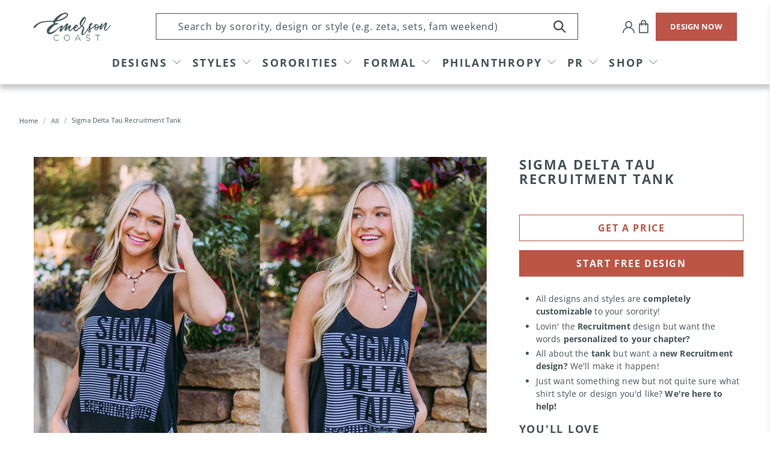

--- FILE ---
content_type: text/html; charset=utf-8
request_url: https://www.emersoncoast.com/products/sigma-delta-tau-recruitment-tank
body_size: 63755
content:


 <!doctype html>
<html lang="en">
<script type="text/javascript">
    (function(c,l,a,r,i,t,y){
        c[a]=c[a]||function(){(c[a].q=c[a].q||[]).push(arguments)};
        t=l.createElement(r);t.async=1;t.src="https://www.clarity.ms/tag/"+i;
        y=l.getElementsByTagName(r)[0];y.parentNode.insertBefore(t,y);
    })(window, document, "clarity", "script", "llu3tpkxsj");
</script>
<head> <script type="application/vnd.locksmith+json" data-locksmith>{"version":"v245","locked":false,"initialized":true,"scope":"product","access_granted":true,"access_denied":false,"requires_customer":false,"manual_lock":false,"remote_lock":false,"has_timeout":false,"remote_rendered":null,"hide_resource":false,"hide_links_to_resource":false,"transparent":true,"locks":{"all":[],"opened":[]},"keys":[],"keys_signature":"5dfe77404f3548636526a9e5fbdfd09355c9797402f08b54016cadf22aa3ffee","state":{"template":"product","theme":136420294880,"product":"sigma-delta-tau-recruitment-tank","collection":null,"page":null,"blog":null,"article":null,"app":null},"now":1764744274,"path":"\/products\/sigma-delta-tau-recruitment-tank","locale_root_url":"\/","canonical_url":"https:\/\/www.emersoncoast.com\/products\/sigma-delta-tau-recruitment-tank","customer_id":null,"customer_id_signature":"5dfe77404f3548636526a9e5fbdfd09355c9797402f08b54016cadf22aa3ffee","cart":null}</script><script data-locksmith>!function(){var require=undefined,reqwest=function(){function succeed(e){var t=protocolRe.exec(e.url);return t=t&&t[1]||context.location.protocol,httpsRe.test(t)?twoHundo.test(e.request.status):!!e.request.response}function handleReadyState(e,t,n){return function(){return e._aborted?n(e.request):e._timedOut?n(e.request,"Request is aborted: timeout"):void(e.request&&4==e.request[readyState]&&(e.request.onreadystatechange=noop,succeed(e)?t(e.request):n(e.request)))}}function setHeaders(e,t){var n,s=t.headers||{};s.Accept=s.Accept||defaultHeaders.accept[t.type]||defaultHeaders.accept["*"];var r="undefined"!=typeof FormData&&t.data instanceof FormData;for(n in!t.crossOrigin&&!s[requestedWith]&&(s[requestedWith]=defaultHeaders.requestedWith),!s[contentType]&&!r&&(s[contentType]=t.contentType||defaultHeaders.contentType),s)s.hasOwnProperty(n)&&"setRequestHeader"in e&&e.setRequestHeader(n,s[n])}function setCredentials(e,t){"undefined"!=typeof t.withCredentials&&"undefined"!=typeof e.withCredentials&&(e.withCredentials=!!t.withCredentials)}function generalCallback(e){lastValue=e}function urlappend(e,t){return e+(/[?]/.test(e)?"&":"?")+t}function handleJsonp(e,t,n,s){var r=uniqid++,a=e.jsonpCallback||"callback",o=e.jsonpCallbackName||reqwest.getcallbackPrefix(r),i=new RegExp("((^|[?]|&)"+a+")=([^&]+)"),l=s.match(i),c=doc.createElement("script"),u=0,d=-1!==navigator.userAgent.indexOf("MSIE 10.0");return l?"?"===l[3]?s=s.replace(i,"$1="+o):o=l[3]:s=urlappend(s,a+"="+o),context[o]=generalCallback,c.type="text/javascript",c.src=s,c.async=!0,"undefined"!=typeof c.onreadystatechange&&!d&&(c.htmlFor=c.id="_reqwest_"+r),c.onload=c.onreadystatechange=function(){if(c[readyState]&&"complete"!==c[readyState]&&"loaded"!==c[readyState]||u)return!1;c.onload=c.onreadystatechange=null,c.onclick&&c.onclick(),t(lastValue),lastValue=undefined,head.removeChild(c),u=1},head.appendChild(c),{abort:function(){c.onload=c.onreadystatechange=null,n({},"Request is aborted: timeout",{}),lastValue=undefined,head.removeChild(c),u=1}}}function getRequest(e,t){var n,s=this.o,r=(s.method||"GET").toUpperCase(),a="string"==typeof s?s:s.url,o=!1!==s.processData&&s.data&&"string"!=typeof s.data?reqwest.toQueryString(s.data):s.data||null,i=!1;return("jsonp"==s.type||"GET"==r)&&o&&(a=urlappend(a,o),o=null),"jsonp"==s.type?handleJsonp(s,e,t,a):((n=s.xhr&&s.xhr(s)||xhr(s)).open(r,a,!1!==s.async),setHeaders(n,s),setCredentials(n,s),context[xDomainRequest]&&n instanceof context[xDomainRequest]?(n.onload=e,n.onerror=t,n.onprogress=function(){},i=!0):n.onreadystatechange=handleReadyState(this,e,t),s.before&&s.before(n),i?setTimeout(function(){n.send(o)},200):n.send(o),n)}function Reqwest(e,t){this.o=e,this.fn=t,init.apply(this,arguments)}function setType(e){return null===e?undefined:e.match("json")?"json":e.match("javascript")?"js":e.match("text")?"html":e.match("xml")?"xml":void 0}function init(o,fn){function complete(e){for(o.timeout&&clearTimeout(self.timeout),self.timeout=null;0<self._completeHandlers.length;)self._completeHandlers.shift()(e)}function success(resp){var type=o.type||resp&&setType(resp.getResponseHeader("Content-Type"));resp="jsonp"!==type?self.request:resp;var filteredResponse=globalSetupOptions.dataFilter(resp.responseText,type),r=filteredResponse;try{resp.responseText=r}catch(e){}if(r)switch(type){case"json":try{resp=context.JSON?context.JSON.parse(r):eval("("+r+")")}catch(err){return error(resp,"Could not parse JSON in response",err)}break;case"js":resp=eval(r);break;case"html":resp=r;break;case"xml":resp=resp.responseXML&&resp.responseXML.parseError&&resp.responseXML.parseError.errorCode&&resp.responseXML.parseError.reason?null:resp.responseXML}for(self._responseArgs.resp=resp,self._fulfilled=!0,fn(resp),self._successHandler(resp);0<self._fulfillmentHandlers.length;)resp=self._fulfillmentHandlers.shift()(resp);complete(resp)}function timedOut(){self._timedOut=!0,self.request.abort()}function error(e,t,n){for(e=self.request,self._responseArgs.resp=e,self._responseArgs.msg=t,self._responseArgs.t=n,self._erred=!0;0<self._errorHandlers.length;)self._errorHandlers.shift()(e,t,n);complete(e)}this.url="string"==typeof o?o:o.url,this.timeout=null,this._fulfilled=!1,this._successHandler=function(){},this._fulfillmentHandlers=[],this._errorHandlers=[],this._completeHandlers=[],this._erred=!1,this._responseArgs={};var self=this;fn=fn||function(){},o.timeout&&(this.timeout=setTimeout(function(){timedOut()},o.timeout)),o.success&&(this._successHandler=function(){o.success.apply(o,arguments)}),o.error&&this._errorHandlers.push(function(){o.error.apply(o,arguments)}),o.complete&&this._completeHandlers.push(function(){o.complete.apply(o,arguments)}),this.request=getRequest.call(this,success,error)}function reqwest(e,t){return new Reqwest(e,t)}function normalize(e){return e?e.replace(/\r?\n/g,"\r\n"):""}function serial(e,t){var n,s,r,a,o=e.name,i=e.tagName.toLowerCase(),l=function(e){e&&!e.disabled&&t(o,normalize(e.attributes.value&&e.attributes.value.specified?e.value:e.text))};if(!e.disabled&&o)switch(i){case"input":/reset|button|image|file/i.test(e.type)||(n=/checkbox/i.test(e.type),s=/radio/i.test(e.type),r=e.value,(!n&&!s||e.checked)&&t(o,normalize(n&&""===r?"on":r)));break;case"textarea":t(o,normalize(e.value));break;case"select":if("select-one"===e.type.toLowerCase())l(0<=e.selectedIndex?e.options[e.selectedIndex]:null);else for(a=0;e.length&&a<e.length;a++)e.options[a].selected&&l(e.options[a])}}function eachFormElement(){var e,t,a=this,n=function(e,t){var n,s,r;for(n=0;n<t.length;n++)for(r=e[byTag](t[n]),s=0;s<r.length;s++)serial(r[s],a)};for(t=0;t<arguments.length;t++)e=arguments[t],/input|select|textarea/i.test(e.tagName)&&serial(e,a),n(e,["input","select","textarea"])}function serializeQueryString(){return reqwest.toQueryString(reqwest.serializeArray.apply(null,arguments))}function serializeHash(){var n={};return eachFormElement.apply(function(e,t){e in n?(n[e]&&!isArray(n[e])&&(n[e]=[n[e]]),n[e].push(t)):n[e]=t},arguments),n}function buildParams(e,t,n,s){var r,a,o,i=/\[\]$/;if(isArray(t))for(a=0;t&&a<t.length;a++)o=t[a],n||i.test(e)?s(e,o):buildParams(e+"["+("object"==typeof o?a:"")+"]",o,n,s);else if(t&&"[object Object]"===t.toString())for(r in t)buildParams(e+"["+r+"]",t[r],n,s);else s(e,t)}var context=this,XHR2;if("window"in context)var doc=document,byTag="getElementsByTagName",head=doc[byTag]("head")[0];else try{XHR2=require("xhr2")}catch(ex){throw new Error("Peer dependency `xhr2` required! Please npm install xhr2")}var httpsRe=/^http/,protocolRe=/(^\w+):\/\//,twoHundo=/^(20\d|1223)$/,readyState="readyState",contentType="Content-Type",requestedWith="X-Requested-With",uniqid=0,callbackPrefix="reqwest_"+ +new Date,lastValue,xmlHttpRequest="XMLHttpRequest",xDomainRequest="XDomainRequest",noop=function(){},isArray="function"==typeof Array.isArray?Array.isArray:function(e){return e instanceof Array},defaultHeaders={contentType:"application/x-www-form-urlencoded",requestedWith:xmlHttpRequest,accept:{"*":"text/javascript, text/html, application/xml, text/xml, */*",xml:"application/xml, text/xml",html:"text/html",text:"text/plain",json:"application/json, text/javascript",js:"application/javascript, text/javascript"}},xhr=function(e){if(!0!==e.crossOrigin)return context[xmlHttpRequest]?new XMLHttpRequest:XHR2?new XHR2:new ActiveXObject("Microsoft.XMLHTTP");var t=context[xmlHttpRequest]?new XMLHttpRequest:null;if(t&&"withCredentials"in t)return t;if(context[xDomainRequest])return new XDomainRequest;throw new Error("Browser does not support cross-origin requests")},globalSetupOptions={dataFilter:function(e){return e}};return Reqwest.prototype={abort:function(){this._aborted=!0,this.request.abort()},retry:function(){init.call(this,this.o,this.fn)},then:function(e,t){return e=e||function(){},t=t||function(){},this._fulfilled?this._responseArgs.resp=e(this._responseArgs.resp):this._erred?t(this._responseArgs.resp,this._responseArgs.msg,this._responseArgs.t):(this._fulfillmentHandlers.push(e),this._errorHandlers.push(t)),this},always:function(e){return this._fulfilled||this._erred?e(this._responseArgs.resp):this._completeHandlers.push(e),this},fail:function(e){return this._erred?e(this._responseArgs.resp,this._responseArgs.msg,this._responseArgs.t):this._errorHandlers.push(e),this},"catch":function(e){return this.fail(e)}},reqwest.serializeArray=function(){var n=[];return eachFormElement.apply(function(e,t){n.push({name:e,value:t})},arguments),n},reqwest.serialize=function(){if(0===arguments.length)return"";var e,t=Array.prototype.slice.call(arguments,0);return(e=t.pop())&&e.nodeType&&t.push(e)&&(e=null),e&&(e=e.type),("map"==e?serializeHash:"array"==e?reqwest.serializeArray:serializeQueryString).apply(null,t)},reqwest.toQueryString=function(e,t){var n,s,r=t||!1,a=[],o=encodeURIComponent,i=function(e,t){t="function"==typeof t?t():null==t?"":t,a[a.length]=o(e)+"="+o(t)};if(isArray(e))for(s=0;e&&s<e.length;s++)i(e[s].name,e[s].value);else for(n in e)e.hasOwnProperty(n)&&buildParams(n,e[n],r,i);return a.join("&").replace(/%20/g,"+")},reqwest.getcallbackPrefix=function(){return callbackPrefix},reqwest.compat=function(e,t){return e&&(e.type&&(e.method=e.type)&&delete e.type,e.dataType&&(e.type=e.dataType),e.jsonpCallback&&(e.jsonpCallbackName=e.jsonpCallback)&&delete e.jsonpCallback,e.jsonp&&(e.jsonpCallback=e.jsonp)),new Reqwest(e,t)},reqwest.ajaxSetup=function(e){for(var t in e=e||{})globalSetupOptions[t]=e[t]},reqwest}();
/*!
  * Reqwest! A general purpose XHR connection manager
  * license MIT (c) Dustin Diaz 2015
  * https://github.com/ded/reqwest
  */!function(){var o=window.Locksmith={},e=document.querySelector('script[type="application/vnd.locksmith+json"]'),n=e&&e.innerHTML;if(o.state={},o.util={},o.loading=!1,n)try{o.state=JSON.parse(n)}catch(u){}if(document.addEventListener&&document.querySelector){var s,r,a,t=[76,79,67,75,83,77,73,84,72,49,49],i=function(){r=t.slice(0)},l="style",c=function(e){e&&27!==e.keyCode&&"click"!==e.type||(document.removeEventListener("keydown",c),document.removeEventListener("click",c),s&&document.body.removeChild(s),s=null)};i(),document.addEventListener("keyup",function(e){if(e.keyCode===r[0]){if(clearTimeout(a),r.shift(),0<r.length)return void(a=setTimeout(i,1e3));i(),c(),(s=document.createElement("div"))[l].width="50%",s[l].maxWidth="1000px",s[l].height="85%",s[l].border="1px rgba(0, 0, 0, 0.2) solid",s[l].background="rgba(255, 255, 255, 0.99)",s[l].borderRadius="4px",s[l].position="fixed",s[l].top="50%",s[l].left="50%",s[l].transform="translateY(-50%) translateX(-50%)",s[l].boxShadow="0 2px 5px rgba(0, 0, 0, 0.3), 0 0 100vh 100vw rgba(0, 0, 0, 0.5)",s[l].zIndex="2147483645";var t=document.createElement("textarea");t.value=JSON.stringify(JSON.parse(n),null,2),t[l].border="none",t[l].display="block",t[l].boxSizing="border-box",t[l].width="100%",t[l].height="100%",t[l].background="transparent",t[l].padding="22px",t[l].fontFamily="monospace",t[l].fontSize="14px",t[l].color="#333",t[l].resize="none",t[l].outline="none",t.readOnly=!0,s.appendChild(t),document.body.appendChild(s),t.addEventListener("click",function(e){e.stopImmediatePropagation()}),t.select(),document.addEventListener("keydown",c),document.addEventListener("click",c)}})}o.isEmbedded=-1!==window.location.search.indexOf("_ab=0&_fd=0&_sc=1"),o.path=o.state.path||window.location.pathname,o.basePath=o.state.locale_root_url.concat("/apps/locksmith").replace(/^\/\//,"/"),o.reloading=!1,o.util.console=window.console||{log:function(){},error:function(){}},o.util.makeUrl=function(e,t){var n,s=o.basePath+e,r=[],a=o.cache();for(n in a)r.push(n+"="+encodeURIComponent(a[n]));for(n in t)r.push(n+"="+encodeURIComponent(t[n]));return o.state.customer_id&&(r.push("customer_id="+encodeURIComponent(o.state.customer_id)),r.push("customer_id_signature="+encodeURIComponent(o.state.customer_id_signature))),s+=(-1===s.indexOf("?")?"?":"&")+r.join("&")},o._initializeCallbacks=[],o.on=function(e,t){if("initialize"!==e)throw'Locksmith.on() currently only supports the "initialize" event';o._initializeCallbacks.push(t)},o.initializeSession=function(e){if(!o.isEmbedded){var t=!1,n=!0,s=!0;(e=e||{}).silent&&(s=n=!(t=!0)),o.ping({silent:t,spinner:n,reload:s,callback:function(){o._initializeCallbacks.forEach(function(e){e()})}})}},o.cache=function(e){var t={};try{var n=function r(e){return(document.cookie.match("(^|; )"+e+"=([^;]*)")||0)[2]};t=JSON.parse(decodeURIComponent(n("locksmith-params")||"{}"))}catch(u){}if(e){for(var s in e)t[s]=e[s];document.cookie="locksmith-params=; expires=Thu, 01 Jan 1970 00:00:00 GMT; path=/",document.cookie="locksmith-params="+encodeURIComponent(JSON.stringify(t))+"; path=/"}return t},o.cache.cart=o.state.cart,o.cache.cartLastSaved=null,o.params=o.cache(),o.util.reload=function(){o.reloading=!0;try{window.location.href=window.location.href.replace(/#.*/,"")}catch(u){o.util.console.error("Preferred reload method failed",u),window.location.reload()}},o.cache.saveCart=function(e){if(!o.cache.cart||o.cache.cart===o.cache.cartLastSaved)return e?e():null;var t=o.cache.cartLastSaved;o.cache.cartLastSaved=o.cache.cart,reqwest({url:"/cart/update.json",method:"post",type:"json",data:{attributes:{locksmith:o.cache.cart}},complete:e,error:function(e){if(o.cache.cartLastSaved=t,!o.reloading)throw e}})},o.util.spinnerHTML='<style>body{background:#FFF}@keyframes spin{from{transform:rotate(0deg)}to{transform:rotate(360deg)}}#loading{display:flex;width:100%;height:50vh;color:#777;align-items:center;justify-content:center}#loading .spinner{display:block;animation:spin 600ms linear infinite;position:relative;width:50px;height:50px}#loading .spinner-ring{stroke:currentColor;stroke-dasharray:100%;stroke-width:2px;stroke-linecap:round;fill:none}</style><div id="loading"><div class="spinner"><svg width="100%" height="100%"><svg preserveAspectRatio="xMinYMin"><circle class="spinner-ring" cx="50%" cy="50%" r="45%"></circle></svg></svg></div></div>',o.util.clobberBody=function(e){document.body.innerHTML=e},o.util.clobberDocument=function(e){e.responseText&&(e=e.responseText),document.documentElement&&document.removeChild(document.documentElement);var t=document.open("text/html","replace");t.writeln(e),t.close(),setTimeout(function(){var e=t.querySelector("[autofocus]");e&&e.focus()},100)},o.util.serializeForm=function(e){if(e&&"FORM"===e.nodeName){var t,n,s={};for(t=e.elements.length-1;0<=t;t-=1)if(""!==e.elements[t].name)switch(e.elements[t].nodeName){case"INPUT":switch(e.elements[t].type){default:case"text":case"hidden":case"password":case"button":case"reset":case"submit":s[e.elements[t].name]=e.elements[t].value;break;case"checkbox":case"radio":e.elements[t].checked&&(s[e.elements[t].name]=e.elements[t].value);break;case"file":}break;case"TEXTAREA":s[e.elements[t].name]=e.elements[t].value;break;case"SELECT":switch(e.elements[t].type){case"select-one":s[e.elements[t].name]=e.elements[t].value;break;case"select-multiple":for(n=e.elements[t].options.length-1;0<=n;n-=1)e.elements[t].options[n].selected&&(s[e.elements[t].name]=e.elements[t].options[n].value)}break;case"BUTTON":switch(e.elements[t].type){case"reset":case"submit":case"button":s[e.elements[t].name]=e.elements[t].value}}return s}},o.util.on=function(e,a,o,t){t=t||document;var i="locksmith-"+e+a,n=function(e){var t=e.target,n=e.target.parentElement,s=t.className.baseVal||t.className||"",r=n.className.baseVal||n.className||"";("string"==typeof s&&-1!==s.split(/\s+/).indexOf(a)||"string"==typeof r&&-1!==r.split(/\s+/).indexOf(a))&&!e[i]&&(e[i]=!0,o(e))};t.attachEvent?t.attachEvent(e,n):t.addEventListener(e,n,!1)},o.util.enableActions=function(e){o.util.on("click","locksmith-action",function(e){e.preventDefault();var t=e.target;t.dataset.confirmWith&&!confirm(t.dataset.confirmWith)||(t.disabled=!0,t.innerText=t.dataset.disableWith,o.post("/action",t.dataset.locksmithParams,{spinner:!1,type:"text",success:function(e){(e=JSON.parse(e.responseText)).message&&alert(e.message),o.util.reload()}}))},e)},o.util.inject=function(e,t){var n=["data","locksmith","append"];if(-1!==t.indexOf(n.join("-"))){var s=document.createElement("div");s.innerHTML=t,e.appendChild(s)}else e.innerHTML=t;var r,a,o=e.querySelectorAll("script");for(a=0;a<o.length;++a){r=o[a];var i=document.createElement("script");if(r.type&&(i.type=r.type),r.src)i.src=r.src;else{var l=document.createTextNode(r.innerHTML);i.appendChild(l)}e.appendChild(i)}var c=e.querySelector("[autofocus]");c&&c.focus()},o.post=function(e,t,n){!1!==(n=n||{}).spinner&&o.util.clobberBody(o.util.spinnerHTML);var s={};n.container===document?(s.layout=1,n.success=function(e){document.getElementById(n.container);o.util.clobberDocument(e)}):n.container&&(s.layout=0,n.success=function(e){var t=document.getElementById(n.container);o.util.inject(t,e),t.id===t.firstChild.id&&t.parentElement.replaceChild(t.firstChild,t)}),n.form_type&&(t.form_type=n.form_type),n.include_layout_classes!==undefined&&(t.include_layout_classes=n.include_layout_classes),n.lock_id!==undefined&&(t.lock_id=n.lock_id),o.loading=!0;var r=o.util.makeUrl(e,s);reqwest({url:r,method:"post",type:n.type||"html",data:t,complete:function(){o.loading=!1},error:function(e){if(!o.reloading)if("dashboard.weglot.com"!==window.location.host){if(!n.silent)throw alert("Something went wrong! Please refresh and try again."),e;console.error(e)}else console.error(e)},success:n.success||o.util.clobberDocument})},o.postResource=function(e,t){e.path=o.path,e.search=window.location.search,e.state=o.state,e.passcode&&(e.passcode=e.passcode.trim()),e.email&&(e.email=e.email.trim()),e.state.cart=o.cache.cart,e.locksmith_json=o.jsonTag,e.locksmith_json_signature=o.jsonTagSignature,o.post("/resource",e,t)},o.ping=function(e){if(!o.isEmbedded){e=e||{};var t=function(){e.reload?o.util.reload():"function"==typeof e.callback&&e.callback()};o.post("/ping",{path:o.path,search:window.location.search,state:o.state},{spinner:!!e.spinner,silent:"undefined"==typeof e.silent||e.silent,type:"text",success:function(e){(e=JSON.parse(e.responseText)).messages&&0<e.messages.length&&o.showMessages(e.messages),e.cart&&o.cache.cart!==e.cart?(o.cache.cart=e.cart,o.cache.saveCart(function(){t(),e.cart&&e.cart.match(/^.+:/)&&o.util.reload()})):t()}})}},o.timeoutMonitor=function(){var e=o.cache.cart;o.ping({callback:function(){e!==o.cache.cart||setTimeout(function(){o.timeoutMonitor()},6e4)}})},o.showMessages=function(e){var t=document.createElement("div");t.style.position="fixed",t.style.left=0,t.style.right=0,t.style.bottom="-50px",t.style.opacity=0,t.style.background="#191919",t.style.color="#ddd",t.style.transition="bottom 0.2s, opacity 0.2s",t.style.zIndex=999999,t.innerHTML=" <style>          .locksmith-ab .locksmith-b { display: none; }          .locksmith-ab.toggled .locksmith-b { display: flex; }          .locksmith-ab.toggled .locksmith-a { display: none; }          .locksmith-flex { display: flex; flex-wrap: wrap; justify-content: space-between; align-items: center; padding: 10px 20px; }          .locksmith-message + .locksmith-message { border-top: 1px #555 solid; }          .locksmith-message a { color: inherit; font-weight: bold; }          .locksmith-message a:hover { color: inherit; opacity: 0.8; }          a.locksmith-ab-toggle { font-weight: inherit; text-decoration: underline; }          .locksmith-text { flex-grow: 1; }          .locksmith-cta { flex-grow: 0; text-align: right; }          .locksmith-cta button { transform: scale(0.8); transform-origin: left; }          .locksmith-cta > * { display: block; }          .locksmith-cta > * + * { margin-top: 10px; }          .locksmith-message a.locksmith-close { flex-grow: 0; text-decoration: none; margin-left: 15px; font-size: 30px; font-family: monospace; display: block; padding: 2px 10px; }                    @media screen and (max-width: 600px) {            .locksmith-wide-only { display: none !important; }            .locksmith-flex { padding: 0 15px; }            .locksmith-flex > * { margin-top: 5px; margin-bottom: 5px; }            .locksmith-cta { text-align: left; }          }                    @media screen and (min-width: 601px) {            .locksmith-narrow-only { display: none !important; }          }</style>      "+e.map(function(e){return'<div class="locksmith-message">'+e+"</div>"}).join(""),document.body.appendChild(t),document.body.style.position="relative",document.body.parentElement.style.paddingBottom=t.offsetHeight+"px",setTimeout(function(){t.style.bottom=0,t.style.opacity=1},50),o.util.on("click","locksmith-ab-toggle",function(e){e.preventDefault();for(var t=e.target.parentElement;-1===t.className.split(" ").indexOf("locksmith-ab");)t=t.parentElement;-1!==t.className.split(" ").indexOf("toggled")?t.className=t.className.replace("toggled",""):t.className=t.className+" toggled"}),o.util.enableActions(t)}}()}();</script> <script data-locksmith>Locksmith.cache.cart=null</script> <script data-locksmith>Locksmith.jsonTag="{\"version\":\"v245\",\"locked\":false,\"initialized\":true,\"scope\":\"product\",\"access_granted\":true,\"access_denied\":false,\"requires_customer\":false,\"manual_lock\":false,\"remote_lock\":false,\"has_timeout\":false,\"remote_rendered\":null,\"hide_resource\":false,\"hide_links_to_resource\":false,\"transparent\":true,\"locks\":{\"all\":[],\"opened\":[]},\"keys\":[],\"keys_signature\":\"5dfe77404f3548636526a9e5fbdfd09355c9797402f08b54016cadf22aa3ffee\",\"state\":{\"template\":\"product\",\"theme\":136420294880,\"product\":\"sigma-delta-tau-recruitment-tank\",\"collection\":null,\"page\":null,\"blog\":null,\"article\":null,\"app\":null},\"now\":1764744274,\"path\":\"\\\/products\\\/sigma-delta-tau-recruitment-tank\",\"locale_root_url\":\"\\\/\",\"canonical_url\":\"https:\\\/\\\/www.emersoncoast.com\\\/products\\\/sigma-delta-tau-recruitment-tank\",\"customer_id\":null,\"customer_id_signature\":\"5dfe77404f3548636526a9e5fbdfd09355c9797402f08b54016cadf22aa3ffee\",\"cart\":null}";Locksmith.jsonTagSignature="57b31d7405810844cd3483d3cdbb1b4a08cf9d53bc6a5debe6b563e4ccfc2c88"</script> <script async defer src=https://tools.luckyorange.com/core/lo.js?site-id=73e43bf7></script> <meta name="p:domain_verify" content="4f58faad4e504ca9a26db20aa28908a9"/> <meta charset="utf-8"> <meta http-equiv="cleartype" content="on"> <meta name="robots" content="index,follow"> <meta name="viewport" content="width=device-width,initial-scale=1.0,minimum-scale=1.0"> <meta name="theme-color" content="#ffffff"> <link rel="canonical" href="https://www.emersoncoast.com/products/sigma-delta-tau-recruitment-tank" /> <meta name="google-site-verification" content="S9lYS_Ma01InH2i3LMLy78tIxZjb944CKI5o0Mvv0nw" />

<!-- Google Tag Manager -->
<script>(function(w,d,s,l,i){w[l]=w[l]||[];w[l].push({'gtm.start':
new Date().getTime(),event:'gtm.js'});var f=d.getElementsByTagName(s)[0],
j=d.createElement(s),dl=l!='dataLayer'?'&l='+l:'';j.async=true;j.src=
'https://www.googletagmanager.com/gtm.js?id='+i+dl;f.parentNode.insertBefore(j,f);
})(window,document,'script','dataLayer','GTM-TN2XVGM');</script>
<!-- End Google Tag Manager --><title>Sigma Delta Tau Recruitment Tank - Emerson Coast</title> <link rel="preconnect dns-prefetch" href="https://fonts.shopifycdn.com" /> <link rel="preconnect dns-prefetch" href="https://cdn.shopify.com" /> <link rel="preconnect dns-prefetch" href="https://v.shopify.com" /> <link rel="preconnect dns-prefetch" href="https://cdn.shopifycloud.com" /> <link rel="preconnect" href="https://fonts.googleapis.com"> <link rel="preconnect" href="https://fonts.gstatic.com" crossorigin> <link href="https://fonts.googleapis.com/css2?family=Arimo:ital,wght@0,400;0,500;0,600;0,700;1,400;1,500;1,600;1,700&display=swap" rel="stylesheet"> <link href="//www.emersoncoast.com/cdn/shop/t/24/assets/fancybox.css?v=30466120580444283401665412624" rel="stylesheet" type="text/css" media="all" /> <!-- Stylesheets for Flex "2.0.3" --> <link href="//www.emersoncoast.com/cdn/shop/t/24/assets/styles_new.scss.css?v=179913134995345226591733502981" rel="stylesheet" type="text/css" media="all" /> <link href="//www.emersoncoast.com/cdn/shop/t/24/assets/styles.scss.css?v=83633450236943437191764075045" rel="stylesheet" type="text/css" media="all" /> <link href="//www.emersoncoast.com/cdn/shop/t/24/assets/custom.css?v=169776261828776505111761654375" rel="stylesheet" type="text/css" media="all" /> <script>
    

Shopify = window.Shopify || {};


window.theme = {
  info: {
    name: "Flex",
    version: "2.0.3"
  }
}


Currency = window.Currency || {};
Currency.show_multiple_currencies = false;
Currency.shop_currency = "USD";
Currency.default_currency = "USD";
Currency.display_format = "money_format";
Currency.money_format = "${{amount}}";
Currency.money_format_no_currency = "${{amount}}";
Currency.money_format_currency = "${{amount}} USD";
Currency.native_multi_currency = false;



Window.theme = {};
Window.theme.allCountryOptionTags = "\u003coption value=\"United States\" data-provinces=\"[[\u0026quot;Alabama\u0026quot;,\u0026quot;Alabama\u0026quot;],[\u0026quot;Alaska\u0026quot;,\u0026quot;Alaska\u0026quot;],[\u0026quot;American Samoa\u0026quot;,\u0026quot;American Samoa\u0026quot;],[\u0026quot;Arizona\u0026quot;,\u0026quot;Arizona\u0026quot;],[\u0026quot;Arkansas\u0026quot;,\u0026quot;Arkansas\u0026quot;],[\u0026quot;Armed Forces Americas\u0026quot;,\u0026quot;Armed Forces Americas\u0026quot;],[\u0026quot;Armed Forces Europe\u0026quot;,\u0026quot;Armed Forces Europe\u0026quot;],[\u0026quot;Armed Forces Pacific\u0026quot;,\u0026quot;Armed Forces Pacific\u0026quot;],[\u0026quot;California\u0026quot;,\u0026quot;California\u0026quot;],[\u0026quot;Colorado\u0026quot;,\u0026quot;Colorado\u0026quot;],[\u0026quot;Connecticut\u0026quot;,\u0026quot;Connecticut\u0026quot;],[\u0026quot;Delaware\u0026quot;,\u0026quot;Delaware\u0026quot;],[\u0026quot;District of Columbia\u0026quot;,\u0026quot;Washington DC\u0026quot;],[\u0026quot;Federated States of Micronesia\u0026quot;,\u0026quot;Micronesia\u0026quot;],[\u0026quot;Florida\u0026quot;,\u0026quot;Florida\u0026quot;],[\u0026quot;Georgia\u0026quot;,\u0026quot;Georgia\u0026quot;],[\u0026quot;Guam\u0026quot;,\u0026quot;Guam\u0026quot;],[\u0026quot;Hawaii\u0026quot;,\u0026quot;Hawaii\u0026quot;],[\u0026quot;Idaho\u0026quot;,\u0026quot;Idaho\u0026quot;],[\u0026quot;Illinois\u0026quot;,\u0026quot;Illinois\u0026quot;],[\u0026quot;Indiana\u0026quot;,\u0026quot;Indiana\u0026quot;],[\u0026quot;Iowa\u0026quot;,\u0026quot;Iowa\u0026quot;],[\u0026quot;Kansas\u0026quot;,\u0026quot;Kansas\u0026quot;],[\u0026quot;Kentucky\u0026quot;,\u0026quot;Kentucky\u0026quot;],[\u0026quot;Louisiana\u0026quot;,\u0026quot;Louisiana\u0026quot;],[\u0026quot;Maine\u0026quot;,\u0026quot;Maine\u0026quot;],[\u0026quot;Marshall Islands\u0026quot;,\u0026quot;Marshall Islands\u0026quot;],[\u0026quot;Maryland\u0026quot;,\u0026quot;Maryland\u0026quot;],[\u0026quot;Massachusetts\u0026quot;,\u0026quot;Massachusetts\u0026quot;],[\u0026quot;Michigan\u0026quot;,\u0026quot;Michigan\u0026quot;],[\u0026quot;Minnesota\u0026quot;,\u0026quot;Minnesota\u0026quot;],[\u0026quot;Mississippi\u0026quot;,\u0026quot;Mississippi\u0026quot;],[\u0026quot;Missouri\u0026quot;,\u0026quot;Missouri\u0026quot;],[\u0026quot;Montana\u0026quot;,\u0026quot;Montana\u0026quot;],[\u0026quot;Nebraska\u0026quot;,\u0026quot;Nebraska\u0026quot;],[\u0026quot;Nevada\u0026quot;,\u0026quot;Nevada\u0026quot;],[\u0026quot;New Hampshire\u0026quot;,\u0026quot;New Hampshire\u0026quot;],[\u0026quot;New Jersey\u0026quot;,\u0026quot;New Jersey\u0026quot;],[\u0026quot;New Mexico\u0026quot;,\u0026quot;New Mexico\u0026quot;],[\u0026quot;New York\u0026quot;,\u0026quot;New York\u0026quot;],[\u0026quot;North Carolina\u0026quot;,\u0026quot;North Carolina\u0026quot;],[\u0026quot;North Dakota\u0026quot;,\u0026quot;North Dakota\u0026quot;],[\u0026quot;Northern Mariana Islands\u0026quot;,\u0026quot;Northern Mariana Islands\u0026quot;],[\u0026quot;Ohio\u0026quot;,\u0026quot;Ohio\u0026quot;],[\u0026quot;Oklahoma\u0026quot;,\u0026quot;Oklahoma\u0026quot;],[\u0026quot;Oregon\u0026quot;,\u0026quot;Oregon\u0026quot;],[\u0026quot;Palau\u0026quot;,\u0026quot;Palau\u0026quot;],[\u0026quot;Pennsylvania\u0026quot;,\u0026quot;Pennsylvania\u0026quot;],[\u0026quot;Puerto Rico\u0026quot;,\u0026quot;Puerto Rico\u0026quot;],[\u0026quot;Rhode Island\u0026quot;,\u0026quot;Rhode Island\u0026quot;],[\u0026quot;South Carolina\u0026quot;,\u0026quot;South Carolina\u0026quot;],[\u0026quot;South Dakota\u0026quot;,\u0026quot;South Dakota\u0026quot;],[\u0026quot;Tennessee\u0026quot;,\u0026quot;Tennessee\u0026quot;],[\u0026quot;Texas\u0026quot;,\u0026quot;Texas\u0026quot;],[\u0026quot;Utah\u0026quot;,\u0026quot;Utah\u0026quot;],[\u0026quot;Vermont\u0026quot;,\u0026quot;Vermont\u0026quot;],[\u0026quot;Virgin Islands\u0026quot;,\u0026quot;U.S. Virgin Islands\u0026quot;],[\u0026quot;Virginia\u0026quot;,\u0026quot;Virginia\u0026quot;],[\u0026quot;Washington\u0026quot;,\u0026quot;Washington\u0026quot;],[\u0026quot;West Virginia\u0026quot;,\u0026quot;West Virginia\u0026quot;],[\u0026quot;Wisconsin\u0026quot;,\u0026quot;Wisconsin\u0026quot;],[\u0026quot;Wyoming\u0026quot;,\u0026quot;Wyoming\u0026quot;]]\"\u003eUnited States\u003c\/option\u003e\n\u003coption value=\"---\" data-provinces=\"[]\"\u003e---\u003c\/option\u003e\n\u003coption value=\"Afghanistan\" data-provinces=\"[]\"\u003eAfghanistan\u003c\/option\u003e\n\u003coption value=\"Aland Islands\" data-provinces=\"[]\"\u003eÅland Islands\u003c\/option\u003e\n\u003coption value=\"Albania\" data-provinces=\"[]\"\u003eAlbania\u003c\/option\u003e\n\u003coption value=\"Algeria\" data-provinces=\"[]\"\u003eAlgeria\u003c\/option\u003e\n\u003coption value=\"Andorra\" data-provinces=\"[]\"\u003eAndorra\u003c\/option\u003e\n\u003coption value=\"Angola\" data-provinces=\"[]\"\u003eAngola\u003c\/option\u003e\n\u003coption value=\"Anguilla\" data-provinces=\"[]\"\u003eAnguilla\u003c\/option\u003e\n\u003coption value=\"Antigua And Barbuda\" data-provinces=\"[]\"\u003eAntigua \u0026 Barbuda\u003c\/option\u003e\n\u003coption value=\"Argentina\" data-provinces=\"[[\u0026quot;Buenos Aires\u0026quot;,\u0026quot;Buenos Aires Province\u0026quot;],[\u0026quot;Catamarca\u0026quot;,\u0026quot;Catamarca\u0026quot;],[\u0026quot;Chaco\u0026quot;,\u0026quot;Chaco\u0026quot;],[\u0026quot;Chubut\u0026quot;,\u0026quot;Chubut\u0026quot;],[\u0026quot;Ciudad Autónoma de Buenos Aires\u0026quot;,\u0026quot;Buenos Aires (Autonomous City)\u0026quot;],[\u0026quot;Corrientes\u0026quot;,\u0026quot;Corrientes\u0026quot;],[\u0026quot;Córdoba\u0026quot;,\u0026quot;Córdoba\u0026quot;],[\u0026quot;Entre Ríos\u0026quot;,\u0026quot;Entre Ríos\u0026quot;],[\u0026quot;Formosa\u0026quot;,\u0026quot;Formosa\u0026quot;],[\u0026quot;Jujuy\u0026quot;,\u0026quot;Jujuy\u0026quot;],[\u0026quot;La Pampa\u0026quot;,\u0026quot;La Pampa\u0026quot;],[\u0026quot;La Rioja\u0026quot;,\u0026quot;La Rioja\u0026quot;],[\u0026quot;Mendoza\u0026quot;,\u0026quot;Mendoza\u0026quot;],[\u0026quot;Misiones\u0026quot;,\u0026quot;Misiones\u0026quot;],[\u0026quot;Neuquén\u0026quot;,\u0026quot;Neuquén\u0026quot;],[\u0026quot;Río Negro\u0026quot;,\u0026quot;Río Negro\u0026quot;],[\u0026quot;Salta\u0026quot;,\u0026quot;Salta\u0026quot;],[\u0026quot;San Juan\u0026quot;,\u0026quot;San Juan\u0026quot;],[\u0026quot;San Luis\u0026quot;,\u0026quot;San Luis\u0026quot;],[\u0026quot;Santa Cruz\u0026quot;,\u0026quot;Santa Cruz\u0026quot;],[\u0026quot;Santa Fe\u0026quot;,\u0026quot;Santa Fe\u0026quot;],[\u0026quot;Santiago Del Estero\u0026quot;,\u0026quot;Santiago del Estero\u0026quot;],[\u0026quot;Tierra Del Fuego\u0026quot;,\u0026quot;Tierra del Fuego\u0026quot;],[\u0026quot;Tucumán\u0026quot;,\u0026quot;Tucumán\u0026quot;]]\"\u003eArgentina\u003c\/option\u003e\n\u003coption value=\"Armenia\" data-provinces=\"[]\"\u003eArmenia\u003c\/option\u003e\n\u003coption value=\"Aruba\" data-provinces=\"[]\"\u003eAruba\u003c\/option\u003e\n\u003coption value=\"Ascension Island\" data-provinces=\"[]\"\u003eAscension Island\u003c\/option\u003e\n\u003coption value=\"Australia\" data-provinces=\"[[\u0026quot;Australian Capital Territory\u0026quot;,\u0026quot;Australian Capital Territory\u0026quot;],[\u0026quot;New South Wales\u0026quot;,\u0026quot;New South Wales\u0026quot;],[\u0026quot;Northern Territory\u0026quot;,\u0026quot;Northern Territory\u0026quot;],[\u0026quot;Queensland\u0026quot;,\u0026quot;Queensland\u0026quot;],[\u0026quot;South Australia\u0026quot;,\u0026quot;South Australia\u0026quot;],[\u0026quot;Tasmania\u0026quot;,\u0026quot;Tasmania\u0026quot;],[\u0026quot;Victoria\u0026quot;,\u0026quot;Victoria\u0026quot;],[\u0026quot;Western Australia\u0026quot;,\u0026quot;Western Australia\u0026quot;]]\"\u003eAustralia\u003c\/option\u003e\n\u003coption value=\"Austria\" data-provinces=\"[]\"\u003eAustria\u003c\/option\u003e\n\u003coption value=\"Azerbaijan\" data-provinces=\"[]\"\u003eAzerbaijan\u003c\/option\u003e\n\u003coption value=\"Bahamas\" data-provinces=\"[]\"\u003eBahamas\u003c\/option\u003e\n\u003coption value=\"Bahrain\" data-provinces=\"[]\"\u003eBahrain\u003c\/option\u003e\n\u003coption value=\"Bangladesh\" data-provinces=\"[]\"\u003eBangladesh\u003c\/option\u003e\n\u003coption value=\"Barbados\" data-provinces=\"[]\"\u003eBarbados\u003c\/option\u003e\n\u003coption value=\"Belarus\" data-provinces=\"[]\"\u003eBelarus\u003c\/option\u003e\n\u003coption value=\"Belgium\" data-provinces=\"[]\"\u003eBelgium\u003c\/option\u003e\n\u003coption value=\"Belize\" data-provinces=\"[]\"\u003eBelize\u003c\/option\u003e\n\u003coption value=\"Benin\" data-provinces=\"[]\"\u003eBenin\u003c\/option\u003e\n\u003coption value=\"Bermuda\" data-provinces=\"[]\"\u003eBermuda\u003c\/option\u003e\n\u003coption value=\"Bhutan\" data-provinces=\"[]\"\u003eBhutan\u003c\/option\u003e\n\u003coption value=\"Bolivia\" data-provinces=\"[]\"\u003eBolivia\u003c\/option\u003e\n\u003coption value=\"Bosnia And Herzegovina\" data-provinces=\"[]\"\u003eBosnia \u0026 Herzegovina\u003c\/option\u003e\n\u003coption value=\"Botswana\" data-provinces=\"[]\"\u003eBotswana\u003c\/option\u003e\n\u003coption value=\"Brazil\" data-provinces=\"[[\u0026quot;Acre\u0026quot;,\u0026quot;Acre\u0026quot;],[\u0026quot;Alagoas\u0026quot;,\u0026quot;Alagoas\u0026quot;],[\u0026quot;Amapá\u0026quot;,\u0026quot;Amapá\u0026quot;],[\u0026quot;Amazonas\u0026quot;,\u0026quot;Amazonas\u0026quot;],[\u0026quot;Bahia\u0026quot;,\u0026quot;Bahia\u0026quot;],[\u0026quot;Ceará\u0026quot;,\u0026quot;Ceará\u0026quot;],[\u0026quot;Distrito Federal\u0026quot;,\u0026quot;Federal District\u0026quot;],[\u0026quot;Espírito Santo\u0026quot;,\u0026quot;Espírito Santo\u0026quot;],[\u0026quot;Goiás\u0026quot;,\u0026quot;Goiás\u0026quot;],[\u0026quot;Maranhão\u0026quot;,\u0026quot;Maranhão\u0026quot;],[\u0026quot;Mato Grosso\u0026quot;,\u0026quot;Mato Grosso\u0026quot;],[\u0026quot;Mato Grosso do Sul\u0026quot;,\u0026quot;Mato Grosso do Sul\u0026quot;],[\u0026quot;Minas Gerais\u0026quot;,\u0026quot;Minas Gerais\u0026quot;],[\u0026quot;Paraná\u0026quot;,\u0026quot;Paraná\u0026quot;],[\u0026quot;Paraíba\u0026quot;,\u0026quot;Paraíba\u0026quot;],[\u0026quot;Pará\u0026quot;,\u0026quot;Pará\u0026quot;],[\u0026quot;Pernambuco\u0026quot;,\u0026quot;Pernambuco\u0026quot;],[\u0026quot;Piauí\u0026quot;,\u0026quot;Piauí\u0026quot;],[\u0026quot;Rio Grande do Norte\u0026quot;,\u0026quot;Rio Grande do Norte\u0026quot;],[\u0026quot;Rio Grande do Sul\u0026quot;,\u0026quot;Rio Grande do Sul\u0026quot;],[\u0026quot;Rio de Janeiro\u0026quot;,\u0026quot;Rio de Janeiro\u0026quot;],[\u0026quot;Rondônia\u0026quot;,\u0026quot;Rondônia\u0026quot;],[\u0026quot;Roraima\u0026quot;,\u0026quot;Roraima\u0026quot;],[\u0026quot;Santa Catarina\u0026quot;,\u0026quot;Santa Catarina\u0026quot;],[\u0026quot;Sergipe\u0026quot;,\u0026quot;Sergipe\u0026quot;],[\u0026quot;São Paulo\u0026quot;,\u0026quot;São Paulo\u0026quot;],[\u0026quot;Tocantins\u0026quot;,\u0026quot;Tocantins\u0026quot;]]\"\u003eBrazil\u003c\/option\u003e\n\u003coption value=\"British Indian Ocean Territory\" data-provinces=\"[]\"\u003eBritish Indian Ocean Territory\u003c\/option\u003e\n\u003coption value=\"Virgin Islands, British\" data-provinces=\"[]\"\u003eBritish Virgin Islands\u003c\/option\u003e\n\u003coption value=\"Brunei\" data-provinces=\"[]\"\u003eBrunei\u003c\/option\u003e\n\u003coption value=\"Bulgaria\" data-provinces=\"[]\"\u003eBulgaria\u003c\/option\u003e\n\u003coption value=\"Burkina Faso\" data-provinces=\"[]\"\u003eBurkina Faso\u003c\/option\u003e\n\u003coption value=\"Burundi\" data-provinces=\"[]\"\u003eBurundi\u003c\/option\u003e\n\u003coption value=\"Cambodia\" data-provinces=\"[]\"\u003eCambodia\u003c\/option\u003e\n\u003coption value=\"Republic of Cameroon\" data-provinces=\"[]\"\u003eCameroon\u003c\/option\u003e\n\u003coption value=\"Canada\" data-provinces=\"[[\u0026quot;Alberta\u0026quot;,\u0026quot;Alberta\u0026quot;],[\u0026quot;British Columbia\u0026quot;,\u0026quot;British Columbia\u0026quot;],[\u0026quot;Manitoba\u0026quot;,\u0026quot;Manitoba\u0026quot;],[\u0026quot;New Brunswick\u0026quot;,\u0026quot;New Brunswick\u0026quot;],[\u0026quot;Newfoundland and Labrador\u0026quot;,\u0026quot;Newfoundland and Labrador\u0026quot;],[\u0026quot;Northwest Territories\u0026quot;,\u0026quot;Northwest Territories\u0026quot;],[\u0026quot;Nova Scotia\u0026quot;,\u0026quot;Nova Scotia\u0026quot;],[\u0026quot;Nunavut\u0026quot;,\u0026quot;Nunavut\u0026quot;],[\u0026quot;Ontario\u0026quot;,\u0026quot;Ontario\u0026quot;],[\u0026quot;Prince Edward Island\u0026quot;,\u0026quot;Prince Edward Island\u0026quot;],[\u0026quot;Quebec\u0026quot;,\u0026quot;Quebec\u0026quot;],[\u0026quot;Saskatchewan\u0026quot;,\u0026quot;Saskatchewan\u0026quot;],[\u0026quot;Yukon\u0026quot;,\u0026quot;Yukon\u0026quot;]]\"\u003eCanada\u003c\/option\u003e\n\u003coption value=\"Cape Verde\" data-provinces=\"[]\"\u003eCape Verde\u003c\/option\u003e\n\u003coption value=\"Caribbean Netherlands\" data-provinces=\"[]\"\u003eCaribbean Netherlands\u003c\/option\u003e\n\u003coption value=\"Cayman Islands\" data-provinces=\"[]\"\u003eCayman Islands\u003c\/option\u003e\n\u003coption value=\"Central African Republic\" data-provinces=\"[]\"\u003eCentral African Republic\u003c\/option\u003e\n\u003coption value=\"Chad\" data-provinces=\"[]\"\u003eChad\u003c\/option\u003e\n\u003coption value=\"Chile\" data-provinces=\"[[\u0026quot;Antofagasta\u0026quot;,\u0026quot;Antofagasta\u0026quot;],[\u0026quot;Araucanía\u0026quot;,\u0026quot;Araucanía\u0026quot;],[\u0026quot;Arica and Parinacota\u0026quot;,\u0026quot;Arica y Parinacota\u0026quot;],[\u0026quot;Atacama\u0026quot;,\u0026quot;Atacama\u0026quot;],[\u0026quot;Aysén\u0026quot;,\u0026quot;Aysén\u0026quot;],[\u0026quot;Biobío\u0026quot;,\u0026quot;Bío Bío\u0026quot;],[\u0026quot;Coquimbo\u0026quot;,\u0026quot;Coquimbo\u0026quot;],[\u0026quot;Los Lagos\u0026quot;,\u0026quot;Los Lagos\u0026quot;],[\u0026quot;Los Ríos\u0026quot;,\u0026quot;Los Ríos\u0026quot;],[\u0026quot;Magallanes\u0026quot;,\u0026quot;Magallanes Region\u0026quot;],[\u0026quot;Maule\u0026quot;,\u0026quot;Maule\u0026quot;],[\u0026quot;O\u0026#39;Higgins\u0026quot;,\u0026quot;Libertador General Bernardo O’Higgins\u0026quot;],[\u0026quot;Santiago\u0026quot;,\u0026quot;Santiago Metropolitan\u0026quot;],[\u0026quot;Tarapacá\u0026quot;,\u0026quot;Tarapacá\u0026quot;],[\u0026quot;Valparaíso\u0026quot;,\u0026quot;Valparaíso\u0026quot;],[\u0026quot;Ñuble\u0026quot;,\u0026quot;Ñuble\u0026quot;]]\"\u003eChile\u003c\/option\u003e\n\u003coption value=\"China\" data-provinces=\"[[\u0026quot;Anhui\u0026quot;,\u0026quot;Anhui\u0026quot;],[\u0026quot;Beijing\u0026quot;,\u0026quot;Beijing\u0026quot;],[\u0026quot;Chongqing\u0026quot;,\u0026quot;Chongqing\u0026quot;],[\u0026quot;Fujian\u0026quot;,\u0026quot;Fujian\u0026quot;],[\u0026quot;Gansu\u0026quot;,\u0026quot;Gansu\u0026quot;],[\u0026quot;Guangdong\u0026quot;,\u0026quot;Guangdong\u0026quot;],[\u0026quot;Guangxi\u0026quot;,\u0026quot;Guangxi\u0026quot;],[\u0026quot;Guizhou\u0026quot;,\u0026quot;Guizhou\u0026quot;],[\u0026quot;Hainan\u0026quot;,\u0026quot;Hainan\u0026quot;],[\u0026quot;Hebei\u0026quot;,\u0026quot;Hebei\u0026quot;],[\u0026quot;Heilongjiang\u0026quot;,\u0026quot;Heilongjiang\u0026quot;],[\u0026quot;Henan\u0026quot;,\u0026quot;Henan\u0026quot;],[\u0026quot;Hubei\u0026quot;,\u0026quot;Hubei\u0026quot;],[\u0026quot;Hunan\u0026quot;,\u0026quot;Hunan\u0026quot;],[\u0026quot;Inner Mongolia\u0026quot;,\u0026quot;Inner Mongolia\u0026quot;],[\u0026quot;Jiangsu\u0026quot;,\u0026quot;Jiangsu\u0026quot;],[\u0026quot;Jiangxi\u0026quot;,\u0026quot;Jiangxi\u0026quot;],[\u0026quot;Jilin\u0026quot;,\u0026quot;Jilin\u0026quot;],[\u0026quot;Liaoning\u0026quot;,\u0026quot;Liaoning\u0026quot;],[\u0026quot;Ningxia\u0026quot;,\u0026quot;Ningxia\u0026quot;],[\u0026quot;Qinghai\u0026quot;,\u0026quot;Qinghai\u0026quot;],[\u0026quot;Shaanxi\u0026quot;,\u0026quot;Shaanxi\u0026quot;],[\u0026quot;Shandong\u0026quot;,\u0026quot;Shandong\u0026quot;],[\u0026quot;Shanghai\u0026quot;,\u0026quot;Shanghai\u0026quot;],[\u0026quot;Shanxi\u0026quot;,\u0026quot;Shanxi\u0026quot;],[\u0026quot;Sichuan\u0026quot;,\u0026quot;Sichuan\u0026quot;],[\u0026quot;Tianjin\u0026quot;,\u0026quot;Tianjin\u0026quot;],[\u0026quot;Xinjiang\u0026quot;,\u0026quot;Xinjiang\u0026quot;],[\u0026quot;Xizang\u0026quot;,\u0026quot;Tibet\u0026quot;],[\u0026quot;Yunnan\u0026quot;,\u0026quot;Yunnan\u0026quot;],[\u0026quot;Zhejiang\u0026quot;,\u0026quot;Zhejiang\u0026quot;]]\"\u003eChina\u003c\/option\u003e\n\u003coption value=\"Christmas Island\" data-provinces=\"[]\"\u003eChristmas Island\u003c\/option\u003e\n\u003coption value=\"Cocos (Keeling) Islands\" data-provinces=\"[]\"\u003eCocos (Keeling) Islands\u003c\/option\u003e\n\u003coption value=\"Colombia\" data-provinces=\"[[\u0026quot;Amazonas\u0026quot;,\u0026quot;Amazonas\u0026quot;],[\u0026quot;Antioquia\u0026quot;,\u0026quot;Antioquia\u0026quot;],[\u0026quot;Arauca\u0026quot;,\u0026quot;Arauca\u0026quot;],[\u0026quot;Atlántico\u0026quot;,\u0026quot;Atlántico\u0026quot;],[\u0026quot;Bogotá, D.C.\u0026quot;,\u0026quot;Capital District\u0026quot;],[\u0026quot;Bolívar\u0026quot;,\u0026quot;Bolívar\u0026quot;],[\u0026quot;Boyacá\u0026quot;,\u0026quot;Boyacá\u0026quot;],[\u0026quot;Caldas\u0026quot;,\u0026quot;Caldas\u0026quot;],[\u0026quot;Caquetá\u0026quot;,\u0026quot;Caquetá\u0026quot;],[\u0026quot;Casanare\u0026quot;,\u0026quot;Casanare\u0026quot;],[\u0026quot;Cauca\u0026quot;,\u0026quot;Cauca\u0026quot;],[\u0026quot;Cesar\u0026quot;,\u0026quot;Cesar\u0026quot;],[\u0026quot;Chocó\u0026quot;,\u0026quot;Chocó\u0026quot;],[\u0026quot;Cundinamarca\u0026quot;,\u0026quot;Cundinamarca\u0026quot;],[\u0026quot;Córdoba\u0026quot;,\u0026quot;Córdoba\u0026quot;],[\u0026quot;Guainía\u0026quot;,\u0026quot;Guainía\u0026quot;],[\u0026quot;Guaviare\u0026quot;,\u0026quot;Guaviare\u0026quot;],[\u0026quot;Huila\u0026quot;,\u0026quot;Huila\u0026quot;],[\u0026quot;La Guajira\u0026quot;,\u0026quot;La Guajira\u0026quot;],[\u0026quot;Magdalena\u0026quot;,\u0026quot;Magdalena\u0026quot;],[\u0026quot;Meta\u0026quot;,\u0026quot;Meta\u0026quot;],[\u0026quot;Nariño\u0026quot;,\u0026quot;Nariño\u0026quot;],[\u0026quot;Norte de Santander\u0026quot;,\u0026quot;Norte de Santander\u0026quot;],[\u0026quot;Putumayo\u0026quot;,\u0026quot;Putumayo\u0026quot;],[\u0026quot;Quindío\u0026quot;,\u0026quot;Quindío\u0026quot;],[\u0026quot;Risaralda\u0026quot;,\u0026quot;Risaralda\u0026quot;],[\u0026quot;San Andrés, Providencia y Santa Catalina\u0026quot;,\u0026quot;San Andrés \\u0026 Providencia\u0026quot;],[\u0026quot;Santander\u0026quot;,\u0026quot;Santander\u0026quot;],[\u0026quot;Sucre\u0026quot;,\u0026quot;Sucre\u0026quot;],[\u0026quot;Tolima\u0026quot;,\u0026quot;Tolima\u0026quot;],[\u0026quot;Valle del Cauca\u0026quot;,\u0026quot;Valle del Cauca\u0026quot;],[\u0026quot;Vaupés\u0026quot;,\u0026quot;Vaupés\u0026quot;],[\u0026quot;Vichada\u0026quot;,\u0026quot;Vichada\u0026quot;]]\"\u003eColombia\u003c\/option\u003e\n\u003coption value=\"Comoros\" data-provinces=\"[]\"\u003eComoros\u003c\/option\u003e\n\u003coption value=\"Congo\" data-provinces=\"[]\"\u003eCongo - Brazzaville\u003c\/option\u003e\n\u003coption value=\"Congo, The Democratic Republic Of The\" data-provinces=\"[]\"\u003eCongo - Kinshasa\u003c\/option\u003e\n\u003coption value=\"Cook Islands\" data-provinces=\"[]\"\u003eCook Islands\u003c\/option\u003e\n\u003coption value=\"Costa Rica\" data-provinces=\"[[\u0026quot;Alajuela\u0026quot;,\u0026quot;Alajuela\u0026quot;],[\u0026quot;Cartago\u0026quot;,\u0026quot;Cartago\u0026quot;],[\u0026quot;Guanacaste\u0026quot;,\u0026quot;Guanacaste\u0026quot;],[\u0026quot;Heredia\u0026quot;,\u0026quot;Heredia\u0026quot;],[\u0026quot;Limón\u0026quot;,\u0026quot;Limón\u0026quot;],[\u0026quot;Puntarenas\u0026quot;,\u0026quot;Puntarenas\u0026quot;],[\u0026quot;San José\u0026quot;,\u0026quot;San José\u0026quot;]]\"\u003eCosta Rica\u003c\/option\u003e\n\u003coption value=\"Croatia\" data-provinces=\"[]\"\u003eCroatia\u003c\/option\u003e\n\u003coption value=\"Curaçao\" data-provinces=\"[]\"\u003eCuraçao\u003c\/option\u003e\n\u003coption value=\"Cyprus\" data-provinces=\"[]\"\u003eCyprus\u003c\/option\u003e\n\u003coption value=\"Czech Republic\" data-provinces=\"[]\"\u003eCzechia\u003c\/option\u003e\n\u003coption value=\"Côte d'Ivoire\" data-provinces=\"[]\"\u003eCôte d’Ivoire\u003c\/option\u003e\n\u003coption value=\"Denmark\" data-provinces=\"[]\"\u003eDenmark\u003c\/option\u003e\n\u003coption value=\"Djibouti\" data-provinces=\"[]\"\u003eDjibouti\u003c\/option\u003e\n\u003coption value=\"Dominica\" data-provinces=\"[]\"\u003eDominica\u003c\/option\u003e\n\u003coption value=\"Dominican Republic\" data-provinces=\"[]\"\u003eDominican Republic\u003c\/option\u003e\n\u003coption value=\"Ecuador\" data-provinces=\"[]\"\u003eEcuador\u003c\/option\u003e\n\u003coption value=\"Egypt\" data-provinces=\"[[\u0026quot;6th of October\u0026quot;,\u0026quot;6th of October\u0026quot;],[\u0026quot;Al Sharqia\u0026quot;,\u0026quot;Al Sharqia\u0026quot;],[\u0026quot;Alexandria\u0026quot;,\u0026quot;Alexandria\u0026quot;],[\u0026quot;Aswan\u0026quot;,\u0026quot;Aswan\u0026quot;],[\u0026quot;Asyut\u0026quot;,\u0026quot;Asyut\u0026quot;],[\u0026quot;Beheira\u0026quot;,\u0026quot;Beheira\u0026quot;],[\u0026quot;Beni Suef\u0026quot;,\u0026quot;Beni Suef\u0026quot;],[\u0026quot;Cairo\u0026quot;,\u0026quot;Cairo\u0026quot;],[\u0026quot;Dakahlia\u0026quot;,\u0026quot;Dakahlia\u0026quot;],[\u0026quot;Damietta\u0026quot;,\u0026quot;Damietta\u0026quot;],[\u0026quot;Faiyum\u0026quot;,\u0026quot;Faiyum\u0026quot;],[\u0026quot;Gharbia\u0026quot;,\u0026quot;Gharbia\u0026quot;],[\u0026quot;Giza\u0026quot;,\u0026quot;Giza\u0026quot;],[\u0026quot;Helwan\u0026quot;,\u0026quot;Helwan\u0026quot;],[\u0026quot;Ismailia\u0026quot;,\u0026quot;Ismailia\u0026quot;],[\u0026quot;Kafr el-Sheikh\u0026quot;,\u0026quot;Kafr el-Sheikh\u0026quot;],[\u0026quot;Luxor\u0026quot;,\u0026quot;Luxor\u0026quot;],[\u0026quot;Matrouh\u0026quot;,\u0026quot;Matrouh\u0026quot;],[\u0026quot;Minya\u0026quot;,\u0026quot;Minya\u0026quot;],[\u0026quot;Monufia\u0026quot;,\u0026quot;Monufia\u0026quot;],[\u0026quot;New Valley\u0026quot;,\u0026quot;New Valley\u0026quot;],[\u0026quot;North Sinai\u0026quot;,\u0026quot;North Sinai\u0026quot;],[\u0026quot;Port Said\u0026quot;,\u0026quot;Port Said\u0026quot;],[\u0026quot;Qalyubia\u0026quot;,\u0026quot;Qalyubia\u0026quot;],[\u0026quot;Qena\u0026quot;,\u0026quot;Qena\u0026quot;],[\u0026quot;Red Sea\u0026quot;,\u0026quot;Red Sea\u0026quot;],[\u0026quot;Sohag\u0026quot;,\u0026quot;Sohag\u0026quot;],[\u0026quot;South Sinai\u0026quot;,\u0026quot;South Sinai\u0026quot;],[\u0026quot;Suez\u0026quot;,\u0026quot;Suez\u0026quot;]]\"\u003eEgypt\u003c\/option\u003e\n\u003coption value=\"El Salvador\" data-provinces=\"[[\u0026quot;Ahuachapán\u0026quot;,\u0026quot;Ahuachapán\u0026quot;],[\u0026quot;Cabañas\u0026quot;,\u0026quot;Cabañas\u0026quot;],[\u0026quot;Chalatenango\u0026quot;,\u0026quot;Chalatenango\u0026quot;],[\u0026quot;Cuscatlán\u0026quot;,\u0026quot;Cuscatlán\u0026quot;],[\u0026quot;La Libertad\u0026quot;,\u0026quot;La Libertad\u0026quot;],[\u0026quot;La Paz\u0026quot;,\u0026quot;La Paz\u0026quot;],[\u0026quot;La Unión\u0026quot;,\u0026quot;La Unión\u0026quot;],[\u0026quot;Morazán\u0026quot;,\u0026quot;Morazán\u0026quot;],[\u0026quot;San Miguel\u0026quot;,\u0026quot;San Miguel\u0026quot;],[\u0026quot;San Salvador\u0026quot;,\u0026quot;San Salvador\u0026quot;],[\u0026quot;San Vicente\u0026quot;,\u0026quot;San Vicente\u0026quot;],[\u0026quot;Santa Ana\u0026quot;,\u0026quot;Santa Ana\u0026quot;],[\u0026quot;Sonsonate\u0026quot;,\u0026quot;Sonsonate\u0026quot;],[\u0026quot;Usulután\u0026quot;,\u0026quot;Usulután\u0026quot;]]\"\u003eEl Salvador\u003c\/option\u003e\n\u003coption value=\"Equatorial Guinea\" data-provinces=\"[]\"\u003eEquatorial Guinea\u003c\/option\u003e\n\u003coption value=\"Eritrea\" data-provinces=\"[]\"\u003eEritrea\u003c\/option\u003e\n\u003coption value=\"Estonia\" data-provinces=\"[]\"\u003eEstonia\u003c\/option\u003e\n\u003coption value=\"Eswatini\" data-provinces=\"[]\"\u003eEswatini\u003c\/option\u003e\n\u003coption value=\"Ethiopia\" data-provinces=\"[]\"\u003eEthiopia\u003c\/option\u003e\n\u003coption value=\"Falkland Islands (Malvinas)\" data-provinces=\"[]\"\u003eFalkland Islands\u003c\/option\u003e\n\u003coption value=\"Faroe Islands\" data-provinces=\"[]\"\u003eFaroe Islands\u003c\/option\u003e\n\u003coption value=\"Fiji\" data-provinces=\"[]\"\u003eFiji\u003c\/option\u003e\n\u003coption value=\"Finland\" data-provinces=\"[]\"\u003eFinland\u003c\/option\u003e\n\u003coption value=\"France\" data-provinces=\"[]\"\u003eFrance\u003c\/option\u003e\n\u003coption value=\"French Guiana\" data-provinces=\"[]\"\u003eFrench Guiana\u003c\/option\u003e\n\u003coption value=\"French Polynesia\" data-provinces=\"[]\"\u003eFrench Polynesia\u003c\/option\u003e\n\u003coption value=\"French Southern Territories\" data-provinces=\"[]\"\u003eFrench Southern Territories\u003c\/option\u003e\n\u003coption value=\"Gabon\" data-provinces=\"[]\"\u003eGabon\u003c\/option\u003e\n\u003coption value=\"Gambia\" data-provinces=\"[]\"\u003eGambia\u003c\/option\u003e\n\u003coption value=\"Georgia\" data-provinces=\"[]\"\u003eGeorgia\u003c\/option\u003e\n\u003coption value=\"Germany\" data-provinces=\"[]\"\u003eGermany\u003c\/option\u003e\n\u003coption value=\"Ghana\" data-provinces=\"[]\"\u003eGhana\u003c\/option\u003e\n\u003coption value=\"Gibraltar\" data-provinces=\"[]\"\u003eGibraltar\u003c\/option\u003e\n\u003coption value=\"Greece\" data-provinces=\"[]\"\u003eGreece\u003c\/option\u003e\n\u003coption value=\"Greenland\" data-provinces=\"[]\"\u003eGreenland\u003c\/option\u003e\n\u003coption value=\"Grenada\" data-provinces=\"[]\"\u003eGrenada\u003c\/option\u003e\n\u003coption value=\"Guadeloupe\" data-provinces=\"[]\"\u003eGuadeloupe\u003c\/option\u003e\n\u003coption value=\"Guatemala\" data-provinces=\"[[\u0026quot;Alta Verapaz\u0026quot;,\u0026quot;Alta Verapaz\u0026quot;],[\u0026quot;Baja Verapaz\u0026quot;,\u0026quot;Baja Verapaz\u0026quot;],[\u0026quot;Chimaltenango\u0026quot;,\u0026quot;Chimaltenango\u0026quot;],[\u0026quot;Chiquimula\u0026quot;,\u0026quot;Chiquimula\u0026quot;],[\u0026quot;El Progreso\u0026quot;,\u0026quot;El Progreso\u0026quot;],[\u0026quot;Escuintla\u0026quot;,\u0026quot;Escuintla\u0026quot;],[\u0026quot;Guatemala\u0026quot;,\u0026quot;Guatemala\u0026quot;],[\u0026quot;Huehuetenango\u0026quot;,\u0026quot;Huehuetenango\u0026quot;],[\u0026quot;Izabal\u0026quot;,\u0026quot;Izabal\u0026quot;],[\u0026quot;Jalapa\u0026quot;,\u0026quot;Jalapa\u0026quot;],[\u0026quot;Jutiapa\u0026quot;,\u0026quot;Jutiapa\u0026quot;],[\u0026quot;Petén\u0026quot;,\u0026quot;Petén\u0026quot;],[\u0026quot;Quetzaltenango\u0026quot;,\u0026quot;Quetzaltenango\u0026quot;],[\u0026quot;Quiché\u0026quot;,\u0026quot;Quiché\u0026quot;],[\u0026quot;Retalhuleu\u0026quot;,\u0026quot;Retalhuleu\u0026quot;],[\u0026quot;Sacatepéquez\u0026quot;,\u0026quot;Sacatepéquez\u0026quot;],[\u0026quot;San Marcos\u0026quot;,\u0026quot;San Marcos\u0026quot;],[\u0026quot;Santa Rosa\u0026quot;,\u0026quot;Santa Rosa\u0026quot;],[\u0026quot;Sololá\u0026quot;,\u0026quot;Sololá\u0026quot;],[\u0026quot;Suchitepéquez\u0026quot;,\u0026quot;Suchitepéquez\u0026quot;],[\u0026quot;Totonicapán\u0026quot;,\u0026quot;Totonicapán\u0026quot;],[\u0026quot;Zacapa\u0026quot;,\u0026quot;Zacapa\u0026quot;]]\"\u003eGuatemala\u003c\/option\u003e\n\u003coption value=\"Guernsey\" data-provinces=\"[]\"\u003eGuernsey\u003c\/option\u003e\n\u003coption value=\"Guinea\" data-provinces=\"[]\"\u003eGuinea\u003c\/option\u003e\n\u003coption value=\"Guinea Bissau\" data-provinces=\"[]\"\u003eGuinea-Bissau\u003c\/option\u003e\n\u003coption value=\"Guyana\" data-provinces=\"[]\"\u003eGuyana\u003c\/option\u003e\n\u003coption value=\"Haiti\" data-provinces=\"[]\"\u003eHaiti\u003c\/option\u003e\n\u003coption value=\"Honduras\" data-provinces=\"[]\"\u003eHonduras\u003c\/option\u003e\n\u003coption value=\"Hong Kong\" data-provinces=\"[[\u0026quot;Hong Kong Island\u0026quot;,\u0026quot;Hong Kong Island\u0026quot;],[\u0026quot;Kowloon\u0026quot;,\u0026quot;Kowloon\u0026quot;],[\u0026quot;New Territories\u0026quot;,\u0026quot;New Territories\u0026quot;]]\"\u003eHong Kong SAR\u003c\/option\u003e\n\u003coption value=\"Hungary\" data-provinces=\"[]\"\u003eHungary\u003c\/option\u003e\n\u003coption value=\"Iceland\" data-provinces=\"[]\"\u003eIceland\u003c\/option\u003e\n\u003coption value=\"India\" data-provinces=\"[[\u0026quot;Andaman and Nicobar Islands\u0026quot;,\u0026quot;Andaman and Nicobar Islands\u0026quot;],[\u0026quot;Andhra Pradesh\u0026quot;,\u0026quot;Andhra Pradesh\u0026quot;],[\u0026quot;Arunachal Pradesh\u0026quot;,\u0026quot;Arunachal Pradesh\u0026quot;],[\u0026quot;Assam\u0026quot;,\u0026quot;Assam\u0026quot;],[\u0026quot;Bihar\u0026quot;,\u0026quot;Bihar\u0026quot;],[\u0026quot;Chandigarh\u0026quot;,\u0026quot;Chandigarh\u0026quot;],[\u0026quot;Chhattisgarh\u0026quot;,\u0026quot;Chhattisgarh\u0026quot;],[\u0026quot;Dadra and Nagar Haveli\u0026quot;,\u0026quot;Dadra and Nagar Haveli\u0026quot;],[\u0026quot;Daman and Diu\u0026quot;,\u0026quot;Daman and Diu\u0026quot;],[\u0026quot;Delhi\u0026quot;,\u0026quot;Delhi\u0026quot;],[\u0026quot;Goa\u0026quot;,\u0026quot;Goa\u0026quot;],[\u0026quot;Gujarat\u0026quot;,\u0026quot;Gujarat\u0026quot;],[\u0026quot;Haryana\u0026quot;,\u0026quot;Haryana\u0026quot;],[\u0026quot;Himachal Pradesh\u0026quot;,\u0026quot;Himachal Pradesh\u0026quot;],[\u0026quot;Jammu and Kashmir\u0026quot;,\u0026quot;Jammu and Kashmir\u0026quot;],[\u0026quot;Jharkhand\u0026quot;,\u0026quot;Jharkhand\u0026quot;],[\u0026quot;Karnataka\u0026quot;,\u0026quot;Karnataka\u0026quot;],[\u0026quot;Kerala\u0026quot;,\u0026quot;Kerala\u0026quot;],[\u0026quot;Ladakh\u0026quot;,\u0026quot;Ladakh\u0026quot;],[\u0026quot;Lakshadweep\u0026quot;,\u0026quot;Lakshadweep\u0026quot;],[\u0026quot;Madhya Pradesh\u0026quot;,\u0026quot;Madhya Pradesh\u0026quot;],[\u0026quot;Maharashtra\u0026quot;,\u0026quot;Maharashtra\u0026quot;],[\u0026quot;Manipur\u0026quot;,\u0026quot;Manipur\u0026quot;],[\u0026quot;Meghalaya\u0026quot;,\u0026quot;Meghalaya\u0026quot;],[\u0026quot;Mizoram\u0026quot;,\u0026quot;Mizoram\u0026quot;],[\u0026quot;Nagaland\u0026quot;,\u0026quot;Nagaland\u0026quot;],[\u0026quot;Odisha\u0026quot;,\u0026quot;Odisha\u0026quot;],[\u0026quot;Puducherry\u0026quot;,\u0026quot;Puducherry\u0026quot;],[\u0026quot;Punjab\u0026quot;,\u0026quot;Punjab\u0026quot;],[\u0026quot;Rajasthan\u0026quot;,\u0026quot;Rajasthan\u0026quot;],[\u0026quot;Sikkim\u0026quot;,\u0026quot;Sikkim\u0026quot;],[\u0026quot;Tamil Nadu\u0026quot;,\u0026quot;Tamil Nadu\u0026quot;],[\u0026quot;Telangana\u0026quot;,\u0026quot;Telangana\u0026quot;],[\u0026quot;Tripura\u0026quot;,\u0026quot;Tripura\u0026quot;],[\u0026quot;Uttar Pradesh\u0026quot;,\u0026quot;Uttar Pradesh\u0026quot;],[\u0026quot;Uttarakhand\u0026quot;,\u0026quot;Uttarakhand\u0026quot;],[\u0026quot;West Bengal\u0026quot;,\u0026quot;West Bengal\u0026quot;]]\"\u003eIndia\u003c\/option\u003e\n\u003coption value=\"Indonesia\" data-provinces=\"[[\u0026quot;Aceh\u0026quot;,\u0026quot;Aceh\u0026quot;],[\u0026quot;Bali\u0026quot;,\u0026quot;Bali\u0026quot;],[\u0026quot;Bangka Belitung\u0026quot;,\u0026quot;Bangka–Belitung Islands\u0026quot;],[\u0026quot;Banten\u0026quot;,\u0026quot;Banten\u0026quot;],[\u0026quot;Bengkulu\u0026quot;,\u0026quot;Bengkulu\u0026quot;],[\u0026quot;Gorontalo\u0026quot;,\u0026quot;Gorontalo\u0026quot;],[\u0026quot;Jakarta\u0026quot;,\u0026quot;Jakarta\u0026quot;],[\u0026quot;Jambi\u0026quot;,\u0026quot;Jambi\u0026quot;],[\u0026quot;Jawa Barat\u0026quot;,\u0026quot;West Java\u0026quot;],[\u0026quot;Jawa Tengah\u0026quot;,\u0026quot;Central Java\u0026quot;],[\u0026quot;Jawa Timur\u0026quot;,\u0026quot;East Java\u0026quot;],[\u0026quot;Kalimantan Barat\u0026quot;,\u0026quot;West Kalimantan\u0026quot;],[\u0026quot;Kalimantan Selatan\u0026quot;,\u0026quot;South Kalimantan\u0026quot;],[\u0026quot;Kalimantan Tengah\u0026quot;,\u0026quot;Central Kalimantan\u0026quot;],[\u0026quot;Kalimantan Timur\u0026quot;,\u0026quot;East Kalimantan\u0026quot;],[\u0026quot;Kalimantan Utara\u0026quot;,\u0026quot;North Kalimantan\u0026quot;],[\u0026quot;Kepulauan Riau\u0026quot;,\u0026quot;Riau Islands\u0026quot;],[\u0026quot;Lampung\u0026quot;,\u0026quot;Lampung\u0026quot;],[\u0026quot;Maluku\u0026quot;,\u0026quot;Maluku\u0026quot;],[\u0026quot;Maluku Utara\u0026quot;,\u0026quot;North Maluku\u0026quot;],[\u0026quot;North Sumatra\u0026quot;,\u0026quot;North Sumatra\u0026quot;],[\u0026quot;Nusa Tenggara Barat\u0026quot;,\u0026quot;West Nusa Tenggara\u0026quot;],[\u0026quot;Nusa Tenggara Timur\u0026quot;,\u0026quot;East Nusa Tenggara\u0026quot;],[\u0026quot;Papua\u0026quot;,\u0026quot;Papua\u0026quot;],[\u0026quot;Papua Barat\u0026quot;,\u0026quot;West Papua\u0026quot;],[\u0026quot;Riau\u0026quot;,\u0026quot;Riau\u0026quot;],[\u0026quot;South Sumatra\u0026quot;,\u0026quot;South Sumatra\u0026quot;],[\u0026quot;Sulawesi Barat\u0026quot;,\u0026quot;West Sulawesi\u0026quot;],[\u0026quot;Sulawesi Selatan\u0026quot;,\u0026quot;South Sulawesi\u0026quot;],[\u0026quot;Sulawesi Tengah\u0026quot;,\u0026quot;Central Sulawesi\u0026quot;],[\u0026quot;Sulawesi Tenggara\u0026quot;,\u0026quot;Southeast Sulawesi\u0026quot;],[\u0026quot;Sulawesi Utara\u0026quot;,\u0026quot;North Sulawesi\u0026quot;],[\u0026quot;West Sumatra\u0026quot;,\u0026quot;West Sumatra\u0026quot;],[\u0026quot;Yogyakarta\u0026quot;,\u0026quot;Yogyakarta\u0026quot;]]\"\u003eIndonesia\u003c\/option\u003e\n\u003coption value=\"Iraq\" data-provinces=\"[]\"\u003eIraq\u003c\/option\u003e\n\u003coption value=\"Ireland\" data-provinces=\"[[\u0026quot;Carlow\u0026quot;,\u0026quot;Carlow\u0026quot;],[\u0026quot;Cavan\u0026quot;,\u0026quot;Cavan\u0026quot;],[\u0026quot;Clare\u0026quot;,\u0026quot;Clare\u0026quot;],[\u0026quot;Cork\u0026quot;,\u0026quot;Cork\u0026quot;],[\u0026quot;Donegal\u0026quot;,\u0026quot;Donegal\u0026quot;],[\u0026quot;Dublin\u0026quot;,\u0026quot;Dublin\u0026quot;],[\u0026quot;Galway\u0026quot;,\u0026quot;Galway\u0026quot;],[\u0026quot;Kerry\u0026quot;,\u0026quot;Kerry\u0026quot;],[\u0026quot;Kildare\u0026quot;,\u0026quot;Kildare\u0026quot;],[\u0026quot;Kilkenny\u0026quot;,\u0026quot;Kilkenny\u0026quot;],[\u0026quot;Laois\u0026quot;,\u0026quot;Laois\u0026quot;],[\u0026quot;Leitrim\u0026quot;,\u0026quot;Leitrim\u0026quot;],[\u0026quot;Limerick\u0026quot;,\u0026quot;Limerick\u0026quot;],[\u0026quot;Longford\u0026quot;,\u0026quot;Longford\u0026quot;],[\u0026quot;Louth\u0026quot;,\u0026quot;Louth\u0026quot;],[\u0026quot;Mayo\u0026quot;,\u0026quot;Mayo\u0026quot;],[\u0026quot;Meath\u0026quot;,\u0026quot;Meath\u0026quot;],[\u0026quot;Monaghan\u0026quot;,\u0026quot;Monaghan\u0026quot;],[\u0026quot;Offaly\u0026quot;,\u0026quot;Offaly\u0026quot;],[\u0026quot;Roscommon\u0026quot;,\u0026quot;Roscommon\u0026quot;],[\u0026quot;Sligo\u0026quot;,\u0026quot;Sligo\u0026quot;],[\u0026quot;Tipperary\u0026quot;,\u0026quot;Tipperary\u0026quot;],[\u0026quot;Waterford\u0026quot;,\u0026quot;Waterford\u0026quot;],[\u0026quot;Westmeath\u0026quot;,\u0026quot;Westmeath\u0026quot;],[\u0026quot;Wexford\u0026quot;,\u0026quot;Wexford\u0026quot;],[\u0026quot;Wicklow\u0026quot;,\u0026quot;Wicklow\u0026quot;]]\"\u003eIreland\u003c\/option\u003e\n\u003coption value=\"Isle Of Man\" data-provinces=\"[]\"\u003eIsle of Man\u003c\/option\u003e\n\u003coption value=\"Israel\" data-provinces=\"[]\"\u003eIsrael\u003c\/option\u003e\n\u003coption value=\"Italy\" data-provinces=\"[[\u0026quot;Agrigento\u0026quot;,\u0026quot;Agrigento\u0026quot;],[\u0026quot;Alessandria\u0026quot;,\u0026quot;Alessandria\u0026quot;],[\u0026quot;Ancona\u0026quot;,\u0026quot;Ancona\u0026quot;],[\u0026quot;Aosta\u0026quot;,\u0026quot;Aosta Valley\u0026quot;],[\u0026quot;Arezzo\u0026quot;,\u0026quot;Arezzo\u0026quot;],[\u0026quot;Ascoli Piceno\u0026quot;,\u0026quot;Ascoli Piceno\u0026quot;],[\u0026quot;Asti\u0026quot;,\u0026quot;Asti\u0026quot;],[\u0026quot;Avellino\u0026quot;,\u0026quot;Avellino\u0026quot;],[\u0026quot;Bari\u0026quot;,\u0026quot;Bari\u0026quot;],[\u0026quot;Barletta-Andria-Trani\u0026quot;,\u0026quot;Barletta-Andria-Trani\u0026quot;],[\u0026quot;Belluno\u0026quot;,\u0026quot;Belluno\u0026quot;],[\u0026quot;Benevento\u0026quot;,\u0026quot;Benevento\u0026quot;],[\u0026quot;Bergamo\u0026quot;,\u0026quot;Bergamo\u0026quot;],[\u0026quot;Biella\u0026quot;,\u0026quot;Biella\u0026quot;],[\u0026quot;Bologna\u0026quot;,\u0026quot;Bologna\u0026quot;],[\u0026quot;Bolzano\u0026quot;,\u0026quot;South Tyrol\u0026quot;],[\u0026quot;Brescia\u0026quot;,\u0026quot;Brescia\u0026quot;],[\u0026quot;Brindisi\u0026quot;,\u0026quot;Brindisi\u0026quot;],[\u0026quot;Cagliari\u0026quot;,\u0026quot;Cagliari\u0026quot;],[\u0026quot;Caltanissetta\u0026quot;,\u0026quot;Caltanissetta\u0026quot;],[\u0026quot;Campobasso\u0026quot;,\u0026quot;Campobasso\u0026quot;],[\u0026quot;Carbonia-Iglesias\u0026quot;,\u0026quot;Carbonia-Iglesias\u0026quot;],[\u0026quot;Caserta\u0026quot;,\u0026quot;Caserta\u0026quot;],[\u0026quot;Catania\u0026quot;,\u0026quot;Catania\u0026quot;],[\u0026quot;Catanzaro\u0026quot;,\u0026quot;Catanzaro\u0026quot;],[\u0026quot;Chieti\u0026quot;,\u0026quot;Chieti\u0026quot;],[\u0026quot;Como\u0026quot;,\u0026quot;Como\u0026quot;],[\u0026quot;Cosenza\u0026quot;,\u0026quot;Cosenza\u0026quot;],[\u0026quot;Cremona\u0026quot;,\u0026quot;Cremona\u0026quot;],[\u0026quot;Crotone\u0026quot;,\u0026quot;Crotone\u0026quot;],[\u0026quot;Cuneo\u0026quot;,\u0026quot;Cuneo\u0026quot;],[\u0026quot;Enna\u0026quot;,\u0026quot;Enna\u0026quot;],[\u0026quot;Fermo\u0026quot;,\u0026quot;Fermo\u0026quot;],[\u0026quot;Ferrara\u0026quot;,\u0026quot;Ferrara\u0026quot;],[\u0026quot;Firenze\u0026quot;,\u0026quot;Florence\u0026quot;],[\u0026quot;Foggia\u0026quot;,\u0026quot;Foggia\u0026quot;],[\u0026quot;Forlì-Cesena\u0026quot;,\u0026quot;Forlì-Cesena\u0026quot;],[\u0026quot;Frosinone\u0026quot;,\u0026quot;Frosinone\u0026quot;],[\u0026quot;Genova\u0026quot;,\u0026quot;Genoa\u0026quot;],[\u0026quot;Gorizia\u0026quot;,\u0026quot;Gorizia\u0026quot;],[\u0026quot;Grosseto\u0026quot;,\u0026quot;Grosseto\u0026quot;],[\u0026quot;Imperia\u0026quot;,\u0026quot;Imperia\u0026quot;],[\u0026quot;Isernia\u0026quot;,\u0026quot;Isernia\u0026quot;],[\u0026quot;L\u0026#39;Aquila\u0026quot;,\u0026quot;L’Aquila\u0026quot;],[\u0026quot;La Spezia\u0026quot;,\u0026quot;La Spezia\u0026quot;],[\u0026quot;Latina\u0026quot;,\u0026quot;Latina\u0026quot;],[\u0026quot;Lecce\u0026quot;,\u0026quot;Lecce\u0026quot;],[\u0026quot;Lecco\u0026quot;,\u0026quot;Lecco\u0026quot;],[\u0026quot;Livorno\u0026quot;,\u0026quot;Livorno\u0026quot;],[\u0026quot;Lodi\u0026quot;,\u0026quot;Lodi\u0026quot;],[\u0026quot;Lucca\u0026quot;,\u0026quot;Lucca\u0026quot;],[\u0026quot;Macerata\u0026quot;,\u0026quot;Macerata\u0026quot;],[\u0026quot;Mantova\u0026quot;,\u0026quot;Mantua\u0026quot;],[\u0026quot;Massa-Carrara\u0026quot;,\u0026quot;Massa and Carrara\u0026quot;],[\u0026quot;Matera\u0026quot;,\u0026quot;Matera\u0026quot;],[\u0026quot;Medio Campidano\u0026quot;,\u0026quot;Medio Campidano\u0026quot;],[\u0026quot;Messina\u0026quot;,\u0026quot;Messina\u0026quot;],[\u0026quot;Milano\u0026quot;,\u0026quot;Milan\u0026quot;],[\u0026quot;Modena\u0026quot;,\u0026quot;Modena\u0026quot;],[\u0026quot;Monza e Brianza\u0026quot;,\u0026quot;Monza and Brianza\u0026quot;],[\u0026quot;Napoli\u0026quot;,\u0026quot;Naples\u0026quot;],[\u0026quot;Novara\u0026quot;,\u0026quot;Novara\u0026quot;],[\u0026quot;Nuoro\u0026quot;,\u0026quot;Nuoro\u0026quot;],[\u0026quot;Ogliastra\u0026quot;,\u0026quot;Ogliastra\u0026quot;],[\u0026quot;Olbia-Tempio\u0026quot;,\u0026quot;Olbia-Tempio\u0026quot;],[\u0026quot;Oristano\u0026quot;,\u0026quot;Oristano\u0026quot;],[\u0026quot;Padova\u0026quot;,\u0026quot;Padua\u0026quot;],[\u0026quot;Palermo\u0026quot;,\u0026quot;Palermo\u0026quot;],[\u0026quot;Parma\u0026quot;,\u0026quot;Parma\u0026quot;],[\u0026quot;Pavia\u0026quot;,\u0026quot;Pavia\u0026quot;],[\u0026quot;Perugia\u0026quot;,\u0026quot;Perugia\u0026quot;],[\u0026quot;Pesaro e Urbino\u0026quot;,\u0026quot;Pesaro and Urbino\u0026quot;],[\u0026quot;Pescara\u0026quot;,\u0026quot;Pescara\u0026quot;],[\u0026quot;Piacenza\u0026quot;,\u0026quot;Piacenza\u0026quot;],[\u0026quot;Pisa\u0026quot;,\u0026quot;Pisa\u0026quot;],[\u0026quot;Pistoia\u0026quot;,\u0026quot;Pistoia\u0026quot;],[\u0026quot;Pordenone\u0026quot;,\u0026quot;Pordenone\u0026quot;],[\u0026quot;Potenza\u0026quot;,\u0026quot;Potenza\u0026quot;],[\u0026quot;Prato\u0026quot;,\u0026quot;Prato\u0026quot;],[\u0026quot;Ragusa\u0026quot;,\u0026quot;Ragusa\u0026quot;],[\u0026quot;Ravenna\u0026quot;,\u0026quot;Ravenna\u0026quot;],[\u0026quot;Reggio Calabria\u0026quot;,\u0026quot;Reggio Calabria\u0026quot;],[\u0026quot;Reggio Emilia\u0026quot;,\u0026quot;Reggio Emilia\u0026quot;],[\u0026quot;Rieti\u0026quot;,\u0026quot;Rieti\u0026quot;],[\u0026quot;Rimini\u0026quot;,\u0026quot;Rimini\u0026quot;],[\u0026quot;Roma\u0026quot;,\u0026quot;Rome\u0026quot;],[\u0026quot;Rovigo\u0026quot;,\u0026quot;Rovigo\u0026quot;],[\u0026quot;Salerno\u0026quot;,\u0026quot;Salerno\u0026quot;],[\u0026quot;Sassari\u0026quot;,\u0026quot;Sassari\u0026quot;],[\u0026quot;Savona\u0026quot;,\u0026quot;Savona\u0026quot;],[\u0026quot;Siena\u0026quot;,\u0026quot;Siena\u0026quot;],[\u0026quot;Siracusa\u0026quot;,\u0026quot;Syracuse\u0026quot;],[\u0026quot;Sondrio\u0026quot;,\u0026quot;Sondrio\u0026quot;],[\u0026quot;Taranto\u0026quot;,\u0026quot;Taranto\u0026quot;],[\u0026quot;Teramo\u0026quot;,\u0026quot;Teramo\u0026quot;],[\u0026quot;Terni\u0026quot;,\u0026quot;Terni\u0026quot;],[\u0026quot;Torino\u0026quot;,\u0026quot;Turin\u0026quot;],[\u0026quot;Trapani\u0026quot;,\u0026quot;Trapani\u0026quot;],[\u0026quot;Trento\u0026quot;,\u0026quot;Trentino\u0026quot;],[\u0026quot;Treviso\u0026quot;,\u0026quot;Treviso\u0026quot;],[\u0026quot;Trieste\u0026quot;,\u0026quot;Trieste\u0026quot;],[\u0026quot;Udine\u0026quot;,\u0026quot;Udine\u0026quot;],[\u0026quot;Varese\u0026quot;,\u0026quot;Varese\u0026quot;],[\u0026quot;Venezia\u0026quot;,\u0026quot;Venice\u0026quot;],[\u0026quot;Verbano-Cusio-Ossola\u0026quot;,\u0026quot;Verbano-Cusio-Ossola\u0026quot;],[\u0026quot;Vercelli\u0026quot;,\u0026quot;Vercelli\u0026quot;],[\u0026quot;Verona\u0026quot;,\u0026quot;Verona\u0026quot;],[\u0026quot;Vibo Valentia\u0026quot;,\u0026quot;Vibo Valentia\u0026quot;],[\u0026quot;Vicenza\u0026quot;,\u0026quot;Vicenza\u0026quot;],[\u0026quot;Viterbo\u0026quot;,\u0026quot;Viterbo\u0026quot;]]\"\u003eItaly\u003c\/option\u003e\n\u003coption value=\"Jamaica\" data-provinces=\"[]\"\u003eJamaica\u003c\/option\u003e\n\u003coption value=\"Japan\" data-provinces=\"[[\u0026quot;Aichi\u0026quot;,\u0026quot;Aichi\u0026quot;],[\u0026quot;Akita\u0026quot;,\u0026quot;Akita\u0026quot;],[\u0026quot;Aomori\u0026quot;,\u0026quot;Aomori\u0026quot;],[\u0026quot;Chiba\u0026quot;,\u0026quot;Chiba\u0026quot;],[\u0026quot;Ehime\u0026quot;,\u0026quot;Ehime\u0026quot;],[\u0026quot;Fukui\u0026quot;,\u0026quot;Fukui\u0026quot;],[\u0026quot;Fukuoka\u0026quot;,\u0026quot;Fukuoka\u0026quot;],[\u0026quot;Fukushima\u0026quot;,\u0026quot;Fukushima\u0026quot;],[\u0026quot;Gifu\u0026quot;,\u0026quot;Gifu\u0026quot;],[\u0026quot;Gunma\u0026quot;,\u0026quot;Gunma\u0026quot;],[\u0026quot;Hiroshima\u0026quot;,\u0026quot;Hiroshima\u0026quot;],[\u0026quot;Hokkaidō\u0026quot;,\u0026quot;Hokkaido\u0026quot;],[\u0026quot;Hyōgo\u0026quot;,\u0026quot;Hyogo\u0026quot;],[\u0026quot;Ibaraki\u0026quot;,\u0026quot;Ibaraki\u0026quot;],[\u0026quot;Ishikawa\u0026quot;,\u0026quot;Ishikawa\u0026quot;],[\u0026quot;Iwate\u0026quot;,\u0026quot;Iwate\u0026quot;],[\u0026quot;Kagawa\u0026quot;,\u0026quot;Kagawa\u0026quot;],[\u0026quot;Kagoshima\u0026quot;,\u0026quot;Kagoshima\u0026quot;],[\u0026quot;Kanagawa\u0026quot;,\u0026quot;Kanagawa\u0026quot;],[\u0026quot;Kumamoto\u0026quot;,\u0026quot;Kumamoto\u0026quot;],[\u0026quot;Kyōto\u0026quot;,\u0026quot;Kyoto\u0026quot;],[\u0026quot;Kōchi\u0026quot;,\u0026quot;Kochi\u0026quot;],[\u0026quot;Mie\u0026quot;,\u0026quot;Mie\u0026quot;],[\u0026quot;Miyagi\u0026quot;,\u0026quot;Miyagi\u0026quot;],[\u0026quot;Miyazaki\u0026quot;,\u0026quot;Miyazaki\u0026quot;],[\u0026quot;Nagano\u0026quot;,\u0026quot;Nagano\u0026quot;],[\u0026quot;Nagasaki\u0026quot;,\u0026quot;Nagasaki\u0026quot;],[\u0026quot;Nara\u0026quot;,\u0026quot;Nara\u0026quot;],[\u0026quot;Niigata\u0026quot;,\u0026quot;Niigata\u0026quot;],[\u0026quot;Okayama\u0026quot;,\u0026quot;Okayama\u0026quot;],[\u0026quot;Okinawa\u0026quot;,\u0026quot;Okinawa\u0026quot;],[\u0026quot;Saga\u0026quot;,\u0026quot;Saga\u0026quot;],[\u0026quot;Saitama\u0026quot;,\u0026quot;Saitama\u0026quot;],[\u0026quot;Shiga\u0026quot;,\u0026quot;Shiga\u0026quot;],[\u0026quot;Shimane\u0026quot;,\u0026quot;Shimane\u0026quot;],[\u0026quot;Shizuoka\u0026quot;,\u0026quot;Shizuoka\u0026quot;],[\u0026quot;Tochigi\u0026quot;,\u0026quot;Tochigi\u0026quot;],[\u0026quot;Tokushima\u0026quot;,\u0026quot;Tokushima\u0026quot;],[\u0026quot;Tottori\u0026quot;,\u0026quot;Tottori\u0026quot;],[\u0026quot;Toyama\u0026quot;,\u0026quot;Toyama\u0026quot;],[\u0026quot;Tōkyō\u0026quot;,\u0026quot;Tokyo\u0026quot;],[\u0026quot;Wakayama\u0026quot;,\u0026quot;Wakayama\u0026quot;],[\u0026quot;Yamagata\u0026quot;,\u0026quot;Yamagata\u0026quot;],[\u0026quot;Yamaguchi\u0026quot;,\u0026quot;Yamaguchi\u0026quot;],[\u0026quot;Yamanashi\u0026quot;,\u0026quot;Yamanashi\u0026quot;],[\u0026quot;Ōita\u0026quot;,\u0026quot;Oita\u0026quot;],[\u0026quot;Ōsaka\u0026quot;,\u0026quot;Osaka\u0026quot;]]\"\u003eJapan\u003c\/option\u003e\n\u003coption value=\"Jersey\" data-provinces=\"[]\"\u003eJersey\u003c\/option\u003e\n\u003coption value=\"Jordan\" data-provinces=\"[]\"\u003eJordan\u003c\/option\u003e\n\u003coption value=\"Kazakhstan\" data-provinces=\"[]\"\u003eKazakhstan\u003c\/option\u003e\n\u003coption value=\"Kenya\" data-provinces=\"[]\"\u003eKenya\u003c\/option\u003e\n\u003coption value=\"Kiribati\" data-provinces=\"[]\"\u003eKiribati\u003c\/option\u003e\n\u003coption value=\"Kosovo\" data-provinces=\"[]\"\u003eKosovo\u003c\/option\u003e\n\u003coption value=\"Kuwait\" data-provinces=\"[[\u0026quot;Al Ahmadi\u0026quot;,\u0026quot;Al Ahmadi\u0026quot;],[\u0026quot;Al Asimah\u0026quot;,\u0026quot;Al Asimah\u0026quot;],[\u0026quot;Al Farwaniyah\u0026quot;,\u0026quot;Al Farwaniyah\u0026quot;],[\u0026quot;Al Jahra\u0026quot;,\u0026quot;Al Jahra\u0026quot;],[\u0026quot;Hawalli\u0026quot;,\u0026quot;Hawalli\u0026quot;],[\u0026quot;Mubarak Al-Kabeer\u0026quot;,\u0026quot;Mubarak Al-Kabeer\u0026quot;]]\"\u003eKuwait\u003c\/option\u003e\n\u003coption value=\"Kyrgyzstan\" data-provinces=\"[]\"\u003eKyrgyzstan\u003c\/option\u003e\n\u003coption value=\"Lao People's Democratic Republic\" data-provinces=\"[]\"\u003eLaos\u003c\/option\u003e\n\u003coption value=\"Latvia\" data-provinces=\"[]\"\u003eLatvia\u003c\/option\u003e\n\u003coption value=\"Lebanon\" data-provinces=\"[]\"\u003eLebanon\u003c\/option\u003e\n\u003coption value=\"Lesotho\" data-provinces=\"[]\"\u003eLesotho\u003c\/option\u003e\n\u003coption value=\"Liberia\" data-provinces=\"[]\"\u003eLiberia\u003c\/option\u003e\n\u003coption value=\"Libyan Arab Jamahiriya\" data-provinces=\"[]\"\u003eLibya\u003c\/option\u003e\n\u003coption value=\"Liechtenstein\" data-provinces=\"[]\"\u003eLiechtenstein\u003c\/option\u003e\n\u003coption value=\"Lithuania\" data-provinces=\"[]\"\u003eLithuania\u003c\/option\u003e\n\u003coption value=\"Luxembourg\" data-provinces=\"[]\"\u003eLuxembourg\u003c\/option\u003e\n\u003coption value=\"Macao\" data-provinces=\"[]\"\u003eMacao SAR\u003c\/option\u003e\n\u003coption value=\"Madagascar\" data-provinces=\"[]\"\u003eMadagascar\u003c\/option\u003e\n\u003coption value=\"Malawi\" data-provinces=\"[]\"\u003eMalawi\u003c\/option\u003e\n\u003coption value=\"Malaysia\" data-provinces=\"[[\u0026quot;Johor\u0026quot;,\u0026quot;Johor\u0026quot;],[\u0026quot;Kedah\u0026quot;,\u0026quot;Kedah\u0026quot;],[\u0026quot;Kelantan\u0026quot;,\u0026quot;Kelantan\u0026quot;],[\u0026quot;Kuala Lumpur\u0026quot;,\u0026quot;Kuala Lumpur\u0026quot;],[\u0026quot;Labuan\u0026quot;,\u0026quot;Labuan\u0026quot;],[\u0026quot;Melaka\u0026quot;,\u0026quot;Malacca\u0026quot;],[\u0026quot;Negeri Sembilan\u0026quot;,\u0026quot;Negeri Sembilan\u0026quot;],[\u0026quot;Pahang\u0026quot;,\u0026quot;Pahang\u0026quot;],[\u0026quot;Penang\u0026quot;,\u0026quot;Penang\u0026quot;],[\u0026quot;Perak\u0026quot;,\u0026quot;Perak\u0026quot;],[\u0026quot;Perlis\u0026quot;,\u0026quot;Perlis\u0026quot;],[\u0026quot;Putrajaya\u0026quot;,\u0026quot;Putrajaya\u0026quot;],[\u0026quot;Sabah\u0026quot;,\u0026quot;Sabah\u0026quot;],[\u0026quot;Sarawak\u0026quot;,\u0026quot;Sarawak\u0026quot;],[\u0026quot;Selangor\u0026quot;,\u0026quot;Selangor\u0026quot;],[\u0026quot;Terengganu\u0026quot;,\u0026quot;Terengganu\u0026quot;]]\"\u003eMalaysia\u003c\/option\u003e\n\u003coption value=\"Maldives\" data-provinces=\"[]\"\u003eMaldives\u003c\/option\u003e\n\u003coption value=\"Mali\" data-provinces=\"[]\"\u003eMali\u003c\/option\u003e\n\u003coption value=\"Malta\" data-provinces=\"[]\"\u003eMalta\u003c\/option\u003e\n\u003coption value=\"Martinique\" data-provinces=\"[]\"\u003eMartinique\u003c\/option\u003e\n\u003coption value=\"Mauritania\" data-provinces=\"[]\"\u003eMauritania\u003c\/option\u003e\n\u003coption value=\"Mauritius\" data-provinces=\"[]\"\u003eMauritius\u003c\/option\u003e\n\u003coption value=\"Mayotte\" data-provinces=\"[]\"\u003eMayotte\u003c\/option\u003e\n\u003coption value=\"Mexico\" data-provinces=\"[[\u0026quot;Aguascalientes\u0026quot;,\u0026quot;Aguascalientes\u0026quot;],[\u0026quot;Baja California\u0026quot;,\u0026quot;Baja California\u0026quot;],[\u0026quot;Baja California Sur\u0026quot;,\u0026quot;Baja California Sur\u0026quot;],[\u0026quot;Campeche\u0026quot;,\u0026quot;Campeche\u0026quot;],[\u0026quot;Chiapas\u0026quot;,\u0026quot;Chiapas\u0026quot;],[\u0026quot;Chihuahua\u0026quot;,\u0026quot;Chihuahua\u0026quot;],[\u0026quot;Ciudad de México\u0026quot;,\u0026quot;Ciudad de Mexico\u0026quot;],[\u0026quot;Coahuila\u0026quot;,\u0026quot;Coahuila\u0026quot;],[\u0026quot;Colima\u0026quot;,\u0026quot;Colima\u0026quot;],[\u0026quot;Durango\u0026quot;,\u0026quot;Durango\u0026quot;],[\u0026quot;Guanajuato\u0026quot;,\u0026quot;Guanajuato\u0026quot;],[\u0026quot;Guerrero\u0026quot;,\u0026quot;Guerrero\u0026quot;],[\u0026quot;Hidalgo\u0026quot;,\u0026quot;Hidalgo\u0026quot;],[\u0026quot;Jalisco\u0026quot;,\u0026quot;Jalisco\u0026quot;],[\u0026quot;Michoacán\u0026quot;,\u0026quot;Michoacán\u0026quot;],[\u0026quot;Morelos\u0026quot;,\u0026quot;Morelos\u0026quot;],[\u0026quot;México\u0026quot;,\u0026quot;Mexico State\u0026quot;],[\u0026quot;Nayarit\u0026quot;,\u0026quot;Nayarit\u0026quot;],[\u0026quot;Nuevo León\u0026quot;,\u0026quot;Nuevo León\u0026quot;],[\u0026quot;Oaxaca\u0026quot;,\u0026quot;Oaxaca\u0026quot;],[\u0026quot;Puebla\u0026quot;,\u0026quot;Puebla\u0026quot;],[\u0026quot;Querétaro\u0026quot;,\u0026quot;Querétaro\u0026quot;],[\u0026quot;Quintana Roo\u0026quot;,\u0026quot;Quintana Roo\u0026quot;],[\u0026quot;San Luis Potosí\u0026quot;,\u0026quot;San Luis Potosí\u0026quot;],[\u0026quot;Sinaloa\u0026quot;,\u0026quot;Sinaloa\u0026quot;],[\u0026quot;Sonora\u0026quot;,\u0026quot;Sonora\u0026quot;],[\u0026quot;Tabasco\u0026quot;,\u0026quot;Tabasco\u0026quot;],[\u0026quot;Tamaulipas\u0026quot;,\u0026quot;Tamaulipas\u0026quot;],[\u0026quot;Tlaxcala\u0026quot;,\u0026quot;Tlaxcala\u0026quot;],[\u0026quot;Veracruz\u0026quot;,\u0026quot;Veracruz\u0026quot;],[\u0026quot;Yucatán\u0026quot;,\u0026quot;Yucatán\u0026quot;],[\u0026quot;Zacatecas\u0026quot;,\u0026quot;Zacatecas\u0026quot;]]\"\u003eMexico\u003c\/option\u003e\n\u003coption value=\"Moldova, Republic of\" data-provinces=\"[]\"\u003eMoldova\u003c\/option\u003e\n\u003coption value=\"Monaco\" data-provinces=\"[]\"\u003eMonaco\u003c\/option\u003e\n\u003coption value=\"Mongolia\" data-provinces=\"[]\"\u003eMongolia\u003c\/option\u003e\n\u003coption value=\"Montenegro\" data-provinces=\"[]\"\u003eMontenegro\u003c\/option\u003e\n\u003coption value=\"Montserrat\" data-provinces=\"[]\"\u003eMontserrat\u003c\/option\u003e\n\u003coption value=\"Morocco\" data-provinces=\"[]\"\u003eMorocco\u003c\/option\u003e\n\u003coption value=\"Mozambique\" data-provinces=\"[]\"\u003eMozambique\u003c\/option\u003e\n\u003coption value=\"Myanmar\" data-provinces=\"[]\"\u003eMyanmar (Burma)\u003c\/option\u003e\n\u003coption value=\"Namibia\" data-provinces=\"[]\"\u003eNamibia\u003c\/option\u003e\n\u003coption value=\"Nauru\" data-provinces=\"[]\"\u003eNauru\u003c\/option\u003e\n\u003coption value=\"Nepal\" data-provinces=\"[]\"\u003eNepal\u003c\/option\u003e\n\u003coption value=\"Netherlands\" data-provinces=\"[]\"\u003eNetherlands\u003c\/option\u003e\n\u003coption value=\"New Caledonia\" data-provinces=\"[]\"\u003eNew Caledonia\u003c\/option\u003e\n\u003coption value=\"New Zealand\" data-provinces=\"[[\u0026quot;Auckland\u0026quot;,\u0026quot;Auckland\u0026quot;],[\u0026quot;Bay of Plenty\u0026quot;,\u0026quot;Bay of Plenty\u0026quot;],[\u0026quot;Canterbury\u0026quot;,\u0026quot;Canterbury\u0026quot;],[\u0026quot;Chatham Islands\u0026quot;,\u0026quot;Chatham Islands\u0026quot;],[\u0026quot;Gisborne\u0026quot;,\u0026quot;Gisborne\u0026quot;],[\u0026quot;Hawke\u0026#39;s Bay\u0026quot;,\u0026quot;Hawke’s Bay\u0026quot;],[\u0026quot;Manawatu-Wanganui\u0026quot;,\u0026quot;Manawatū-Whanganui\u0026quot;],[\u0026quot;Marlborough\u0026quot;,\u0026quot;Marlborough\u0026quot;],[\u0026quot;Nelson\u0026quot;,\u0026quot;Nelson\u0026quot;],[\u0026quot;Northland\u0026quot;,\u0026quot;Northland\u0026quot;],[\u0026quot;Otago\u0026quot;,\u0026quot;Otago\u0026quot;],[\u0026quot;Southland\u0026quot;,\u0026quot;Southland\u0026quot;],[\u0026quot;Taranaki\u0026quot;,\u0026quot;Taranaki\u0026quot;],[\u0026quot;Tasman\u0026quot;,\u0026quot;Tasman\u0026quot;],[\u0026quot;Waikato\u0026quot;,\u0026quot;Waikato\u0026quot;],[\u0026quot;Wellington\u0026quot;,\u0026quot;Wellington\u0026quot;],[\u0026quot;West Coast\u0026quot;,\u0026quot;West Coast\u0026quot;]]\"\u003eNew Zealand\u003c\/option\u003e\n\u003coption value=\"Nicaragua\" data-provinces=\"[]\"\u003eNicaragua\u003c\/option\u003e\n\u003coption value=\"Niger\" data-provinces=\"[]\"\u003eNiger\u003c\/option\u003e\n\u003coption value=\"Nigeria\" data-provinces=\"[[\u0026quot;Abia\u0026quot;,\u0026quot;Abia\u0026quot;],[\u0026quot;Abuja Federal Capital Territory\u0026quot;,\u0026quot;Federal Capital Territory\u0026quot;],[\u0026quot;Adamawa\u0026quot;,\u0026quot;Adamawa\u0026quot;],[\u0026quot;Akwa Ibom\u0026quot;,\u0026quot;Akwa Ibom\u0026quot;],[\u0026quot;Anambra\u0026quot;,\u0026quot;Anambra\u0026quot;],[\u0026quot;Bauchi\u0026quot;,\u0026quot;Bauchi\u0026quot;],[\u0026quot;Bayelsa\u0026quot;,\u0026quot;Bayelsa\u0026quot;],[\u0026quot;Benue\u0026quot;,\u0026quot;Benue\u0026quot;],[\u0026quot;Borno\u0026quot;,\u0026quot;Borno\u0026quot;],[\u0026quot;Cross River\u0026quot;,\u0026quot;Cross River\u0026quot;],[\u0026quot;Delta\u0026quot;,\u0026quot;Delta\u0026quot;],[\u0026quot;Ebonyi\u0026quot;,\u0026quot;Ebonyi\u0026quot;],[\u0026quot;Edo\u0026quot;,\u0026quot;Edo\u0026quot;],[\u0026quot;Ekiti\u0026quot;,\u0026quot;Ekiti\u0026quot;],[\u0026quot;Enugu\u0026quot;,\u0026quot;Enugu\u0026quot;],[\u0026quot;Gombe\u0026quot;,\u0026quot;Gombe\u0026quot;],[\u0026quot;Imo\u0026quot;,\u0026quot;Imo\u0026quot;],[\u0026quot;Jigawa\u0026quot;,\u0026quot;Jigawa\u0026quot;],[\u0026quot;Kaduna\u0026quot;,\u0026quot;Kaduna\u0026quot;],[\u0026quot;Kano\u0026quot;,\u0026quot;Kano\u0026quot;],[\u0026quot;Katsina\u0026quot;,\u0026quot;Katsina\u0026quot;],[\u0026quot;Kebbi\u0026quot;,\u0026quot;Kebbi\u0026quot;],[\u0026quot;Kogi\u0026quot;,\u0026quot;Kogi\u0026quot;],[\u0026quot;Kwara\u0026quot;,\u0026quot;Kwara\u0026quot;],[\u0026quot;Lagos\u0026quot;,\u0026quot;Lagos\u0026quot;],[\u0026quot;Nasarawa\u0026quot;,\u0026quot;Nasarawa\u0026quot;],[\u0026quot;Niger\u0026quot;,\u0026quot;Niger\u0026quot;],[\u0026quot;Ogun\u0026quot;,\u0026quot;Ogun\u0026quot;],[\u0026quot;Ondo\u0026quot;,\u0026quot;Ondo\u0026quot;],[\u0026quot;Osun\u0026quot;,\u0026quot;Osun\u0026quot;],[\u0026quot;Oyo\u0026quot;,\u0026quot;Oyo\u0026quot;],[\u0026quot;Plateau\u0026quot;,\u0026quot;Plateau\u0026quot;],[\u0026quot;Rivers\u0026quot;,\u0026quot;Rivers\u0026quot;],[\u0026quot;Sokoto\u0026quot;,\u0026quot;Sokoto\u0026quot;],[\u0026quot;Taraba\u0026quot;,\u0026quot;Taraba\u0026quot;],[\u0026quot;Yobe\u0026quot;,\u0026quot;Yobe\u0026quot;],[\u0026quot;Zamfara\u0026quot;,\u0026quot;Zamfara\u0026quot;]]\"\u003eNigeria\u003c\/option\u003e\n\u003coption value=\"Niue\" data-provinces=\"[]\"\u003eNiue\u003c\/option\u003e\n\u003coption value=\"Norfolk Island\" data-provinces=\"[]\"\u003eNorfolk Island\u003c\/option\u003e\n\u003coption value=\"North Macedonia\" data-provinces=\"[]\"\u003eNorth Macedonia\u003c\/option\u003e\n\u003coption value=\"Norway\" data-provinces=\"[]\"\u003eNorway\u003c\/option\u003e\n\u003coption value=\"Oman\" data-provinces=\"[]\"\u003eOman\u003c\/option\u003e\n\u003coption value=\"Pakistan\" data-provinces=\"[]\"\u003ePakistan\u003c\/option\u003e\n\u003coption value=\"Palestinian Territory, Occupied\" data-provinces=\"[]\"\u003ePalestinian Territories\u003c\/option\u003e\n\u003coption value=\"Panama\" data-provinces=\"[[\u0026quot;Bocas del Toro\u0026quot;,\u0026quot;Bocas del Toro\u0026quot;],[\u0026quot;Chiriquí\u0026quot;,\u0026quot;Chiriquí\u0026quot;],[\u0026quot;Coclé\u0026quot;,\u0026quot;Coclé\u0026quot;],[\u0026quot;Colón\u0026quot;,\u0026quot;Colón\u0026quot;],[\u0026quot;Darién\u0026quot;,\u0026quot;Darién\u0026quot;],[\u0026quot;Emberá\u0026quot;,\u0026quot;Emberá\u0026quot;],[\u0026quot;Herrera\u0026quot;,\u0026quot;Herrera\u0026quot;],[\u0026quot;Kuna Yala\u0026quot;,\u0026quot;Guna Yala\u0026quot;],[\u0026quot;Los Santos\u0026quot;,\u0026quot;Los Santos\u0026quot;],[\u0026quot;Ngöbe-Buglé\u0026quot;,\u0026quot;Ngöbe-Buglé\u0026quot;],[\u0026quot;Panamá\u0026quot;,\u0026quot;Panamá\u0026quot;],[\u0026quot;Panamá Oeste\u0026quot;,\u0026quot;West Panamá\u0026quot;],[\u0026quot;Veraguas\u0026quot;,\u0026quot;Veraguas\u0026quot;]]\"\u003ePanama\u003c\/option\u003e\n\u003coption value=\"Papua New Guinea\" data-provinces=\"[]\"\u003ePapua New Guinea\u003c\/option\u003e\n\u003coption value=\"Paraguay\" data-provinces=\"[]\"\u003eParaguay\u003c\/option\u003e\n\u003coption value=\"Peru\" data-provinces=\"[[\u0026quot;Amazonas\u0026quot;,\u0026quot;Amazonas\u0026quot;],[\u0026quot;Apurímac\u0026quot;,\u0026quot;Apurímac\u0026quot;],[\u0026quot;Arequipa\u0026quot;,\u0026quot;Arequipa\u0026quot;],[\u0026quot;Ayacucho\u0026quot;,\u0026quot;Ayacucho\u0026quot;],[\u0026quot;Cajamarca\u0026quot;,\u0026quot;Cajamarca\u0026quot;],[\u0026quot;Callao\u0026quot;,\u0026quot;El Callao\u0026quot;],[\u0026quot;Cuzco\u0026quot;,\u0026quot;Cusco\u0026quot;],[\u0026quot;Huancavelica\u0026quot;,\u0026quot;Huancavelica\u0026quot;],[\u0026quot;Huánuco\u0026quot;,\u0026quot;Huánuco\u0026quot;],[\u0026quot;Ica\u0026quot;,\u0026quot;Ica\u0026quot;],[\u0026quot;Junín\u0026quot;,\u0026quot;Junín\u0026quot;],[\u0026quot;La Libertad\u0026quot;,\u0026quot;La Libertad\u0026quot;],[\u0026quot;Lambayeque\u0026quot;,\u0026quot;Lambayeque\u0026quot;],[\u0026quot;Lima (departamento)\u0026quot;,\u0026quot;Lima (Department)\u0026quot;],[\u0026quot;Lima (provincia)\u0026quot;,\u0026quot;Lima (Metropolitan)\u0026quot;],[\u0026quot;Loreto\u0026quot;,\u0026quot;Loreto\u0026quot;],[\u0026quot;Madre de Dios\u0026quot;,\u0026quot;Madre de Dios\u0026quot;],[\u0026quot;Moquegua\u0026quot;,\u0026quot;Moquegua\u0026quot;],[\u0026quot;Pasco\u0026quot;,\u0026quot;Pasco\u0026quot;],[\u0026quot;Piura\u0026quot;,\u0026quot;Piura\u0026quot;],[\u0026quot;Puno\u0026quot;,\u0026quot;Puno\u0026quot;],[\u0026quot;San Martín\u0026quot;,\u0026quot;San Martín\u0026quot;],[\u0026quot;Tacna\u0026quot;,\u0026quot;Tacna\u0026quot;],[\u0026quot;Tumbes\u0026quot;,\u0026quot;Tumbes\u0026quot;],[\u0026quot;Ucayali\u0026quot;,\u0026quot;Ucayali\u0026quot;],[\u0026quot;Áncash\u0026quot;,\u0026quot;Ancash\u0026quot;]]\"\u003ePeru\u003c\/option\u003e\n\u003coption value=\"Philippines\" data-provinces=\"[[\u0026quot;Abra\u0026quot;,\u0026quot;Abra\u0026quot;],[\u0026quot;Agusan del Norte\u0026quot;,\u0026quot;Agusan del Norte\u0026quot;],[\u0026quot;Agusan del Sur\u0026quot;,\u0026quot;Agusan del Sur\u0026quot;],[\u0026quot;Aklan\u0026quot;,\u0026quot;Aklan\u0026quot;],[\u0026quot;Albay\u0026quot;,\u0026quot;Albay\u0026quot;],[\u0026quot;Antique\u0026quot;,\u0026quot;Antique\u0026quot;],[\u0026quot;Apayao\u0026quot;,\u0026quot;Apayao\u0026quot;],[\u0026quot;Aurora\u0026quot;,\u0026quot;Aurora\u0026quot;],[\u0026quot;Basilan\u0026quot;,\u0026quot;Basilan\u0026quot;],[\u0026quot;Bataan\u0026quot;,\u0026quot;Bataan\u0026quot;],[\u0026quot;Batanes\u0026quot;,\u0026quot;Batanes\u0026quot;],[\u0026quot;Batangas\u0026quot;,\u0026quot;Batangas\u0026quot;],[\u0026quot;Benguet\u0026quot;,\u0026quot;Benguet\u0026quot;],[\u0026quot;Biliran\u0026quot;,\u0026quot;Biliran\u0026quot;],[\u0026quot;Bohol\u0026quot;,\u0026quot;Bohol\u0026quot;],[\u0026quot;Bukidnon\u0026quot;,\u0026quot;Bukidnon\u0026quot;],[\u0026quot;Bulacan\u0026quot;,\u0026quot;Bulacan\u0026quot;],[\u0026quot;Cagayan\u0026quot;,\u0026quot;Cagayan\u0026quot;],[\u0026quot;Camarines Norte\u0026quot;,\u0026quot;Camarines Norte\u0026quot;],[\u0026quot;Camarines Sur\u0026quot;,\u0026quot;Camarines Sur\u0026quot;],[\u0026quot;Camiguin\u0026quot;,\u0026quot;Camiguin\u0026quot;],[\u0026quot;Capiz\u0026quot;,\u0026quot;Capiz\u0026quot;],[\u0026quot;Catanduanes\u0026quot;,\u0026quot;Catanduanes\u0026quot;],[\u0026quot;Cavite\u0026quot;,\u0026quot;Cavite\u0026quot;],[\u0026quot;Cebu\u0026quot;,\u0026quot;Cebu\u0026quot;],[\u0026quot;Cotabato\u0026quot;,\u0026quot;Cotabato\u0026quot;],[\u0026quot;Davao Occidental\u0026quot;,\u0026quot;Davao Occidental\u0026quot;],[\u0026quot;Davao Oriental\u0026quot;,\u0026quot;Davao Oriental\u0026quot;],[\u0026quot;Davao de Oro\u0026quot;,\u0026quot;Compostela Valley\u0026quot;],[\u0026quot;Davao del Norte\u0026quot;,\u0026quot;Davao del Norte\u0026quot;],[\u0026quot;Davao del Sur\u0026quot;,\u0026quot;Davao del Sur\u0026quot;],[\u0026quot;Dinagat Islands\u0026quot;,\u0026quot;Dinagat Islands\u0026quot;],[\u0026quot;Eastern Samar\u0026quot;,\u0026quot;Eastern Samar\u0026quot;],[\u0026quot;Guimaras\u0026quot;,\u0026quot;Guimaras\u0026quot;],[\u0026quot;Ifugao\u0026quot;,\u0026quot;Ifugao\u0026quot;],[\u0026quot;Ilocos Norte\u0026quot;,\u0026quot;Ilocos Norte\u0026quot;],[\u0026quot;Ilocos Sur\u0026quot;,\u0026quot;Ilocos Sur\u0026quot;],[\u0026quot;Iloilo\u0026quot;,\u0026quot;Iloilo\u0026quot;],[\u0026quot;Isabela\u0026quot;,\u0026quot;Isabela\u0026quot;],[\u0026quot;Kalinga\u0026quot;,\u0026quot;Kalinga\u0026quot;],[\u0026quot;La Union\u0026quot;,\u0026quot;La Union\u0026quot;],[\u0026quot;Laguna\u0026quot;,\u0026quot;Laguna\u0026quot;],[\u0026quot;Lanao del Norte\u0026quot;,\u0026quot;Lanao del Norte\u0026quot;],[\u0026quot;Lanao del Sur\u0026quot;,\u0026quot;Lanao del Sur\u0026quot;],[\u0026quot;Leyte\u0026quot;,\u0026quot;Leyte\u0026quot;],[\u0026quot;Maguindanao\u0026quot;,\u0026quot;Maguindanao\u0026quot;],[\u0026quot;Marinduque\u0026quot;,\u0026quot;Marinduque\u0026quot;],[\u0026quot;Masbate\u0026quot;,\u0026quot;Masbate\u0026quot;],[\u0026quot;Metro Manila\u0026quot;,\u0026quot;Metro Manila\u0026quot;],[\u0026quot;Misamis Occidental\u0026quot;,\u0026quot;Misamis Occidental\u0026quot;],[\u0026quot;Misamis Oriental\u0026quot;,\u0026quot;Misamis Oriental\u0026quot;],[\u0026quot;Mountain Province\u0026quot;,\u0026quot;Mountain\u0026quot;],[\u0026quot;Negros Occidental\u0026quot;,\u0026quot;Negros Occidental\u0026quot;],[\u0026quot;Negros Oriental\u0026quot;,\u0026quot;Negros Oriental\u0026quot;],[\u0026quot;Northern Samar\u0026quot;,\u0026quot;Northern Samar\u0026quot;],[\u0026quot;Nueva Ecija\u0026quot;,\u0026quot;Nueva Ecija\u0026quot;],[\u0026quot;Nueva Vizcaya\u0026quot;,\u0026quot;Nueva Vizcaya\u0026quot;],[\u0026quot;Occidental Mindoro\u0026quot;,\u0026quot;Occidental Mindoro\u0026quot;],[\u0026quot;Oriental Mindoro\u0026quot;,\u0026quot;Oriental Mindoro\u0026quot;],[\u0026quot;Palawan\u0026quot;,\u0026quot;Palawan\u0026quot;],[\u0026quot;Pampanga\u0026quot;,\u0026quot;Pampanga\u0026quot;],[\u0026quot;Pangasinan\u0026quot;,\u0026quot;Pangasinan\u0026quot;],[\u0026quot;Quezon\u0026quot;,\u0026quot;Quezon\u0026quot;],[\u0026quot;Quirino\u0026quot;,\u0026quot;Quirino\u0026quot;],[\u0026quot;Rizal\u0026quot;,\u0026quot;Rizal\u0026quot;],[\u0026quot;Romblon\u0026quot;,\u0026quot;Romblon\u0026quot;],[\u0026quot;Samar\u0026quot;,\u0026quot;Samar\u0026quot;],[\u0026quot;Sarangani\u0026quot;,\u0026quot;Sarangani\u0026quot;],[\u0026quot;Siquijor\u0026quot;,\u0026quot;Siquijor\u0026quot;],[\u0026quot;Sorsogon\u0026quot;,\u0026quot;Sorsogon\u0026quot;],[\u0026quot;South Cotabato\u0026quot;,\u0026quot;South Cotabato\u0026quot;],[\u0026quot;Southern Leyte\u0026quot;,\u0026quot;Southern Leyte\u0026quot;],[\u0026quot;Sultan Kudarat\u0026quot;,\u0026quot;Sultan Kudarat\u0026quot;],[\u0026quot;Sulu\u0026quot;,\u0026quot;Sulu\u0026quot;],[\u0026quot;Surigao del Norte\u0026quot;,\u0026quot;Surigao del Norte\u0026quot;],[\u0026quot;Surigao del Sur\u0026quot;,\u0026quot;Surigao del Sur\u0026quot;],[\u0026quot;Tarlac\u0026quot;,\u0026quot;Tarlac\u0026quot;],[\u0026quot;Tawi-Tawi\u0026quot;,\u0026quot;Tawi-Tawi\u0026quot;],[\u0026quot;Zambales\u0026quot;,\u0026quot;Zambales\u0026quot;],[\u0026quot;Zamboanga Sibugay\u0026quot;,\u0026quot;Zamboanga Sibugay\u0026quot;],[\u0026quot;Zamboanga del Norte\u0026quot;,\u0026quot;Zamboanga del Norte\u0026quot;],[\u0026quot;Zamboanga del Sur\u0026quot;,\u0026quot;Zamboanga del Sur\u0026quot;]]\"\u003ePhilippines\u003c\/option\u003e\n\u003coption value=\"Pitcairn\" data-provinces=\"[]\"\u003ePitcairn Islands\u003c\/option\u003e\n\u003coption value=\"Poland\" data-provinces=\"[]\"\u003ePoland\u003c\/option\u003e\n\u003coption value=\"Portugal\" data-provinces=\"[[\u0026quot;Aveiro\u0026quot;,\u0026quot;Aveiro\u0026quot;],[\u0026quot;Açores\u0026quot;,\u0026quot;Azores\u0026quot;],[\u0026quot;Beja\u0026quot;,\u0026quot;Beja\u0026quot;],[\u0026quot;Braga\u0026quot;,\u0026quot;Braga\u0026quot;],[\u0026quot;Bragança\u0026quot;,\u0026quot;Bragança\u0026quot;],[\u0026quot;Castelo Branco\u0026quot;,\u0026quot;Castelo Branco\u0026quot;],[\u0026quot;Coimbra\u0026quot;,\u0026quot;Coimbra\u0026quot;],[\u0026quot;Faro\u0026quot;,\u0026quot;Faro\u0026quot;],[\u0026quot;Guarda\u0026quot;,\u0026quot;Guarda\u0026quot;],[\u0026quot;Leiria\u0026quot;,\u0026quot;Leiria\u0026quot;],[\u0026quot;Lisboa\u0026quot;,\u0026quot;Lisbon\u0026quot;],[\u0026quot;Madeira\u0026quot;,\u0026quot;Madeira\u0026quot;],[\u0026quot;Portalegre\u0026quot;,\u0026quot;Portalegre\u0026quot;],[\u0026quot;Porto\u0026quot;,\u0026quot;Porto\u0026quot;],[\u0026quot;Santarém\u0026quot;,\u0026quot;Santarém\u0026quot;],[\u0026quot;Setúbal\u0026quot;,\u0026quot;Setúbal\u0026quot;],[\u0026quot;Viana do Castelo\u0026quot;,\u0026quot;Viana do Castelo\u0026quot;],[\u0026quot;Vila Real\u0026quot;,\u0026quot;Vila Real\u0026quot;],[\u0026quot;Viseu\u0026quot;,\u0026quot;Viseu\u0026quot;],[\u0026quot;Évora\u0026quot;,\u0026quot;Évora\u0026quot;]]\"\u003ePortugal\u003c\/option\u003e\n\u003coption value=\"Qatar\" data-provinces=\"[]\"\u003eQatar\u003c\/option\u003e\n\u003coption value=\"Reunion\" data-provinces=\"[]\"\u003eRéunion\u003c\/option\u003e\n\u003coption value=\"Romania\" data-provinces=\"[[\u0026quot;Alba\u0026quot;,\u0026quot;Alba\u0026quot;],[\u0026quot;Arad\u0026quot;,\u0026quot;Arad\u0026quot;],[\u0026quot;Argeș\u0026quot;,\u0026quot;Argeș\u0026quot;],[\u0026quot;Bacău\u0026quot;,\u0026quot;Bacău\u0026quot;],[\u0026quot;Bihor\u0026quot;,\u0026quot;Bihor\u0026quot;],[\u0026quot;Bistrița-Năsăud\u0026quot;,\u0026quot;Bistriţa-Năsăud\u0026quot;],[\u0026quot;Botoșani\u0026quot;,\u0026quot;Botoşani\u0026quot;],[\u0026quot;Brașov\u0026quot;,\u0026quot;Braşov\u0026quot;],[\u0026quot;Brăila\u0026quot;,\u0026quot;Brăila\u0026quot;],[\u0026quot;București\u0026quot;,\u0026quot;Bucharest\u0026quot;],[\u0026quot;Buzău\u0026quot;,\u0026quot;Buzău\u0026quot;],[\u0026quot;Caraș-Severin\u0026quot;,\u0026quot;Caraș-Severin\u0026quot;],[\u0026quot;Cluj\u0026quot;,\u0026quot;Cluj\u0026quot;],[\u0026quot;Constanța\u0026quot;,\u0026quot;Constanța\u0026quot;],[\u0026quot;Covasna\u0026quot;,\u0026quot;Covasna\u0026quot;],[\u0026quot;Călărași\u0026quot;,\u0026quot;Călărași\u0026quot;],[\u0026quot;Dolj\u0026quot;,\u0026quot;Dolj\u0026quot;],[\u0026quot;Dâmbovița\u0026quot;,\u0026quot;Dâmbovița\u0026quot;],[\u0026quot;Galați\u0026quot;,\u0026quot;Galați\u0026quot;],[\u0026quot;Giurgiu\u0026quot;,\u0026quot;Giurgiu\u0026quot;],[\u0026quot;Gorj\u0026quot;,\u0026quot;Gorj\u0026quot;],[\u0026quot;Harghita\u0026quot;,\u0026quot;Harghita\u0026quot;],[\u0026quot;Hunedoara\u0026quot;,\u0026quot;Hunedoara\u0026quot;],[\u0026quot;Ialomița\u0026quot;,\u0026quot;Ialomița\u0026quot;],[\u0026quot;Iași\u0026quot;,\u0026quot;Iași\u0026quot;],[\u0026quot;Ilfov\u0026quot;,\u0026quot;Ilfov\u0026quot;],[\u0026quot;Maramureș\u0026quot;,\u0026quot;Maramureş\u0026quot;],[\u0026quot;Mehedinți\u0026quot;,\u0026quot;Mehedinți\u0026quot;],[\u0026quot;Mureș\u0026quot;,\u0026quot;Mureş\u0026quot;],[\u0026quot;Neamț\u0026quot;,\u0026quot;Neamţ\u0026quot;],[\u0026quot;Olt\u0026quot;,\u0026quot;Olt\u0026quot;],[\u0026quot;Prahova\u0026quot;,\u0026quot;Prahova\u0026quot;],[\u0026quot;Satu Mare\u0026quot;,\u0026quot;Satu Mare\u0026quot;],[\u0026quot;Sibiu\u0026quot;,\u0026quot;Sibiu\u0026quot;],[\u0026quot;Suceava\u0026quot;,\u0026quot;Suceava\u0026quot;],[\u0026quot;Sălaj\u0026quot;,\u0026quot;Sălaj\u0026quot;],[\u0026quot;Teleorman\u0026quot;,\u0026quot;Teleorman\u0026quot;],[\u0026quot;Timiș\u0026quot;,\u0026quot;Timiș\u0026quot;],[\u0026quot;Tulcea\u0026quot;,\u0026quot;Tulcea\u0026quot;],[\u0026quot;Vaslui\u0026quot;,\u0026quot;Vaslui\u0026quot;],[\u0026quot;Vrancea\u0026quot;,\u0026quot;Vrancea\u0026quot;],[\u0026quot;Vâlcea\u0026quot;,\u0026quot;Vâlcea\u0026quot;]]\"\u003eRomania\u003c\/option\u003e\n\u003coption value=\"Russia\" data-provinces=\"[[\u0026quot;Altai Krai\u0026quot;,\u0026quot;Altai Krai\u0026quot;],[\u0026quot;Altai Republic\u0026quot;,\u0026quot;Altai\u0026quot;],[\u0026quot;Amur Oblast\u0026quot;,\u0026quot;Amur\u0026quot;],[\u0026quot;Arkhangelsk Oblast\u0026quot;,\u0026quot;Arkhangelsk\u0026quot;],[\u0026quot;Astrakhan Oblast\u0026quot;,\u0026quot;Astrakhan\u0026quot;],[\u0026quot;Belgorod Oblast\u0026quot;,\u0026quot;Belgorod\u0026quot;],[\u0026quot;Bryansk Oblast\u0026quot;,\u0026quot;Bryansk\u0026quot;],[\u0026quot;Chechen Republic\u0026quot;,\u0026quot;Chechen\u0026quot;],[\u0026quot;Chelyabinsk Oblast\u0026quot;,\u0026quot;Chelyabinsk\u0026quot;],[\u0026quot;Chukotka Autonomous Okrug\u0026quot;,\u0026quot;Chukotka Okrug\u0026quot;],[\u0026quot;Chuvash Republic\u0026quot;,\u0026quot;Chuvash\u0026quot;],[\u0026quot;Irkutsk Oblast\u0026quot;,\u0026quot;Irkutsk\u0026quot;],[\u0026quot;Ivanovo Oblast\u0026quot;,\u0026quot;Ivanovo\u0026quot;],[\u0026quot;Jewish Autonomous Oblast\u0026quot;,\u0026quot;Jewish\u0026quot;],[\u0026quot;Kabardino-Balkarian Republic\u0026quot;,\u0026quot;Kabardino-Balkar\u0026quot;],[\u0026quot;Kaliningrad Oblast\u0026quot;,\u0026quot;Kaliningrad\u0026quot;],[\u0026quot;Kaluga Oblast\u0026quot;,\u0026quot;Kaluga\u0026quot;],[\u0026quot;Kamchatka Krai\u0026quot;,\u0026quot;Kamchatka Krai\u0026quot;],[\u0026quot;Karachay–Cherkess Republic\u0026quot;,\u0026quot;Karachay-Cherkess\u0026quot;],[\u0026quot;Kemerovo Oblast\u0026quot;,\u0026quot;Kemerovo\u0026quot;],[\u0026quot;Khabarovsk Krai\u0026quot;,\u0026quot;Khabarovsk Krai\u0026quot;],[\u0026quot;Khanty-Mansi Autonomous Okrug\u0026quot;,\u0026quot;Khanty-Mansi\u0026quot;],[\u0026quot;Kirov Oblast\u0026quot;,\u0026quot;Kirov\u0026quot;],[\u0026quot;Komi Republic\u0026quot;,\u0026quot;Komi\u0026quot;],[\u0026quot;Kostroma Oblast\u0026quot;,\u0026quot;Kostroma\u0026quot;],[\u0026quot;Krasnodar Krai\u0026quot;,\u0026quot;Krasnodar Krai\u0026quot;],[\u0026quot;Krasnoyarsk Krai\u0026quot;,\u0026quot;Krasnoyarsk Krai\u0026quot;],[\u0026quot;Kurgan Oblast\u0026quot;,\u0026quot;Kurgan\u0026quot;],[\u0026quot;Kursk Oblast\u0026quot;,\u0026quot;Kursk\u0026quot;],[\u0026quot;Leningrad Oblast\u0026quot;,\u0026quot;Leningrad\u0026quot;],[\u0026quot;Lipetsk Oblast\u0026quot;,\u0026quot;Lipetsk\u0026quot;],[\u0026quot;Magadan Oblast\u0026quot;,\u0026quot;Magadan\u0026quot;],[\u0026quot;Mari El Republic\u0026quot;,\u0026quot;Mari El\u0026quot;],[\u0026quot;Moscow\u0026quot;,\u0026quot;Moscow\u0026quot;],[\u0026quot;Moscow Oblast\u0026quot;,\u0026quot;Moscow Province\u0026quot;],[\u0026quot;Murmansk Oblast\u0026quot;,\u0026quot;Murmansk\u0026quot;],[\u0026quot;Nizhny Novgorod Oblast\u0026quot;,\u0026quot;Nizhny Novgorod\u0026quot;],[\u0026quot;Novgorod Oblast\u0026quot;,\u0026quot;Novgorod\u0026quot;],[\u0026quot;Novosibirsk Oblast\u0026quot;,\u0026quot;Novosibirsk\u0026quot;],[\u0026quot;Omsk Oblast\u0026quot;,\u0026quot;Omsk\u0026quot;],[\u0026quot;Orenburg Oblast\u0026quot;,\u0026quot;Orenburg\u0026quot;],[\u0026quot;Oryol Oblast\u0026quot;,\u0026quot;Oryol\u0026quot;],[\u0026quot;Penza Oblast\u0026quot;,\u0026quot;Penza\u0026quot;],[\u0026quot;Perm Krai\u0026quot;,\u0026quot;Perm Krai\u0026quot;],[\u0026quot;Primorsky Krai\u0026quot;,\u0026quot;Primorsky Krai\u0026quot;],[\u0026quot;Pskov Oblast\u0026quot;,\u0026quot;Pskov\u0026quot;],[\u0026quot;Republic of Adygeya\u0026quot;,\u0026quot;Adygea\u0026quot;],[\u0026quot;Republic of Bashkortostan\u0026quot;,\u0026quot;Bashkortostan\u0026quot;],[\u0026quot;Republic of Buryatia\u0026quot;,\u0026quot;Buryat\u0026quot;],[\u0026quot;Republic of Dagestan\u0026quot;,\u0026quot;Dagestan\u0026quot;],[\u0026quot;Republic of Ingushetia\u0026quot;,\u0026quot;Ingushetia\u0026quot;],[\u0026quot;Republic of Kalmykia\u0026quot;,\u0026quot;Kalmykia\u0026quot;],[\u0026quot;Republic of Karelia\u0026quot;,\u0026quot;Karelia\u0026quot;],[\u0026quot;Republic of Khakassia\u0026quot;,\u0026quot;Khakassia\u0026quot;],[\u0026quot;Republic of Mordovia\u0026quot;,\u0026quot;Mordovia\u0026quot;],[\u0026quot;Republic of North Ossetia–Alania\u0026quot;,\u0026quot;North Ossetia-Alania\u0026quot;],[\u0026quot;Republic of Tatarstan\u0026quot;,\u0026quot;Tatarstan\u0026quot;],[\u0026quot;Rostov Oblast\u0026quot;,\u0026quot;Rostov\u0026quot;],[\u0026quot;Ryazan Oblast\u0026quot;,\u0026quot;Ryazan\u0026quot;],[\u0026quot;Saint Petersburg\u0026quot;,\u0026quot;Saint Petersburg\u0026quot;],[\u0026quot;Sakha Republic (Yakutia)\u0026quot;,\u0026quot;Sakha\u0026quot;],[\u0026quot;Sakhalin Oblast\u0026quot;,\u0026quot;Sakhalin\u0026quot;],[\u0026quot;Samara Oblast\u0026quot;,\u0026quot;Samara\u0026quot;],[\u0026quot;Saratov Oblast\u0026quot;,\u0026quot;Saratov\u0026quot;],[\u0026quot;Smolensk Oblast\u0026quot;,\u0026quot;Smolensk\u0026quot;],[\u0026quot;Stavropol Krai\u0026quot;,\u0026quot;Stavropol Krai\u0026quot;],[\u0026quot;Sverdlovsk Oblast\u0026quot;,\u0026quot;Sverdlovsk\u0026quot;],[\u0026quot;Tambov Oblast\u0026quot;,\u0026quot;Tambov\u0026quot;],[\u0026quot;Tomsk Oblast\u0026quot;,\u0026quot;Tomsk\u0026quot;],[\u0026quot;Tula Oblast\u0026quot;,\u0026quot;Tula\u0026quot;],[\u0026quot;Tver Oblast\u0026quot;,\u0026quot;Tver\u0026quot;],[\u0026quot;Tyumen Oblast\u0026quot;,\u0026quot;Tyumen\u0026quot;],[\u0026quot;Tyva Republic\u0026quot;,\u0026quot;Tuva\u0026quot;],[\u0026quot;Udmurtia\u0026quot;,\u0026quot;Udmurt\u0026quot;],[\u0026quot;Ulyanovsk Oblast\u0026quot;,\u0026quot;Ulyanovsk\u0026quot;],[\u0026quot;Vladimir Oblast\u0026quot;,\u0026quot;Vladimir\u0026quot;],[\u0026quot;Volgograd Oblast\u0026quot;,\u0026quot;Volgograd\u0026quot;],[\u0026quot;Vologda Oblast\u0026quot;,\u0026quot;Vologda\u0026quot;],[\u0026quot;Voronezh Oblast\u0026quot;,\u0026quot;Voronezh\u0026quot;],[\u0026quot;Yamalo-Nenets Autonomous Okrug\u0026quot;,\u0026quot;Yamalo-Nenets Okrug\u0026quot;],[\u0026quot;Yaroslavl Oblast\u0026quot;,\u0026quot;Yaroslavl\u0026quot;],[\u0026quot;Zabaykalsky Krai\u0026quot;,\u0026quot;Zabaykalsky Krai\u0026quot;]]\"\u003eRussia\u003c\/option\u003e\n\u003coption value=\"Rwanda\" data-provinces=\"[]\"\u003eRwanda\u003c\/option\u003e\n\u003coption value=\"Samoa\" data-provinces=\"[]\"\u003eSamoa\u003c\/option\u003e\n\u003coption value=\"San Marino\" data-provinces=\"[]\"\u003eSan Marino\u003c\/option\u003e\n\u003coption value=\"Sao Tome And Principe\" data-provinces=\"[]\"\u003eSão Tomé \u0026 Príncipe\u003c\/option\u003e\n\u003coption value=\"Saudi Arabia\" data-provinces=\"[]\"\u003eSaudi Arabia\u003c\/option\u003e\n\u003coption value=\"Senegal\" data-provinces=\"[]\"\u003eSenegal\u003c\/option\u003e\n\u003coption value=\"Serbia\" data-provinces=\"[]\"\u003eSerbia\u003c\/option\u003e\n\u003coption value=\"Seychelles\" data-provinces=\"[]\"\u003eSeychelles\u003c\/option\u003e\n\u003coption value=\"Sierra Leone\" data-provinces=\"[]\"\u003eSierra Leone\u003c\/option\u003e\n\u003coption value=\"Singapore\" data-provinces=\"[]\"\u003eSingapore\u003c\/option\u003e\n\u003coption value=\"Sint Maarten\" data-provinces=\"[]\"\u003eSint Maarten\u003c\/option\u003e\n\u003coption value=\"Slovakia\" data-provinces=\"[]\"\u003eSlovakia\u003c\/option\u003e\n\u003coption value=\"Slovenia\" data-provinces=\"[]\"\u003eSlovenia\u003c\/option\u003e\n\u003coption value=\"Solomon Islands\" data-provinces=\"[]\"\u003eSolomon Islands\u003c\/option\u003e\n\u003coption value=\"Somalia\" data-provinces=\"[]\"\u003eSomalia\u003c\/option\u003e\n\u003coption value=\"South Africa\" data-provinces=\"[[\u0026quot;Eastern Cape\u0026quot;,\u0026quot;Eastern Cape\u0026quot;],[\u0026quot;Free State\u0026quot;,\u0026quot;Free State\u0026quot;],[\u0026quot;Gauteng\u0026quot;,\u0026quot;Gauteng\u0026quot;],[\u0026quot;KwaZulu-Natal\u0026quot;,\u0026quot;KwaZulu-Natal\u0026quot;],[\u0026quot;Limpopo\u0026quot;,\u0026quot;Limpopo\u0026quot;],[\u0026quot;Mpumalanga\u0026quot;,\u0026quot;Mpumalanga\u0026quot;],[\u0026quot;North West\u0026quot;,\u0026quot;North West\u0026quot;],[\u0026quot;Northern Cape\u0026quot;,\u0026quot;Northern Cape\u0026quot;],[\u0026quot;Western Cape\u0026quot;,\u0026quot;Western Cape\u0026quot;]]\"\u003eSouth Africa\u003c\/option\u003e\n\u003coption value=\"South Georgia And The South Sandwich Islands\" data-provinces=\"[]\"\u003eSouth Georgia \u0026 South Sandwich Islands\u003c\/option\u003e\n\u003coption value=\"South Korea\" data-provinces=\"[[\u0026quot;Busan\u0026quot;,\u0026quot;Busan\u0026quot;],[\u0026quot;Chungbuk\u0026quot;,\u0026quot;North Chungcheong\u0026quot;],[\u0026quot;Chungnam\u0026quot;,\u0026quot;South Chungcheong\u0026quot;],[\u0026quot;Daegu\u0026quot;,\u0026quot;Daegu\u0026quot;],[\u0026quot;Daejeon\u0026quot;,\u0026quot;Daejeon\u0026quot;],[\u0026quot;Gangwon\u0026quot;,\u0026quot;Gangwon\u0026quot;],[\u0026quot;Gwangju\u0026quot;,\u0026quot;Gwangju City\u0026quot;],[\u0026quot;Gyeongbuk\u0026quot;,\u0026quot;North Gyeongsang\u0026quot;],[\u0026quot;Gyeonggi\u0026quot;,\u0026quot;Gyeonggi\u0026quot;],[\u0026quot;Gyeongnam\u0026quot;,\u0026quot;South Gyeongsang\u0026quot;],[\u0026quot;Incheon\u0026quot;,\u0026quot;Incheon\u0026quot;],[\u0026quot;Jeju\u0026quot;,\u0026quot;Jeju\u0026quot;],[\u0026quot;Jeonbuk\u0026quot;,\u0026quot;North Jeolla\u0026quot;],[\u0026quot;Jeonnam\u0026quot;,\u0026quot;South Jeolla\u0026quot;],[\u0026quot;Sejong\u0026quot;,\u0026quot;Sejong\u0026quot;],[\u0026quot;Seoul\u0026quot;,\u0026quot;Seoul\u0026quot;],[\u0026quot;Ulsan\u0026quot;,\u0026quot;Ulsan\u0026quot;]]\"\u003eSouth Korea\u003c\/option\u003e\n\u003coption value=\"South Sudan\" data-provinces=\"[]\"\u003eSouth Sudan\u003c\/option\u003e\n\u003coption value=\"Spain\" data-provinces=\"[[\u0026quot;A Coruña\u0026quot;,\u0026quot;A Coruña\u0026quot;],[\u0026quot;Albacete\u0026quot;,\u0026quot;Albacete\u0026quot;],[\u0026quot;Alicante\u0026quot;,\u0026quot;Alicante\u0026quot;],[\u0026quot;Almería\u0026quot;,\u0026quot;Almería\u0026quot;],[\u0026quot;Asturias\u0026quot;,\u0026quot;Asturias Province\u0026quot;],[\u0026quot;Badajoz\u0026quot;,\u0026quot;Badajoz\u0026quot;],[\u0026quot;Balears\u0026quot;,\u0026quot;Balears Province\u0026quot;],[\u0026quot;Barcelona\u0026quot;,\u0026quot;Barcelona\u0026quot;],[\u0026quot;Burgos\u0026quot;,\u0026quot;Burgos\u0026quot;],[\u0026quot;Cantabria\u0026quot;,\u0026quot;Cantabria Province\u0026quot;],[\u0026quot;Castellón\u0026quot;,\u0026quot;Castellón\u0026quot;],[\u0026quot;Ceuta\u0026quot;,\u0026quot;Ceuta\u0026quot;],[\u0026quot;Ciudad Real\u0026quot;,\u0026quot;Ciudad Real\u0026quot;],[\u0026quot;Cuenca\u0026quot;,\u0026quot;Cuenca\u0026quot;],[\u0026quot;Cáceres\u0026quot;,\u0026quot;Cáceres\u0026quot;],[\u0026quot;Cádiz\u0026quot;,\u0026quot;Cádiz\u0026quot;],[\u0026quot;Córdoba\u0026quot;,\u0026quot;Córdoba\u0026quot;],[\u0026quot;Girona\u0026quot;,\u0026quot;Girona\u0026quot;],[\u0026quot;Granada\u0026quot;,\u0026quot;Granada\u0026quot;],[\u0026quot;Guadalajara\u0026quot;,\u0026quot;Guadalajara\u0026quot;],[\u0026quot;Guipúzcoa\u0026quot;,\u0026quot;Gipuzkoa\u0026quot;],[\u0026quot;Huelva\u0026quot;,\u0026quot;Huelva\u0026quot;],[\u0026quot;Huesca\u0026quot;,\u0026quot;Huesca\u0026quot;],[\u0026quot;Jaén\u0026quot;,\u0026quot;Jaén\u0026quot;],[\u0026quot;La Rioja\u0026quot;,\u0026quot;La Rioja Province\u0026quot;],[\u0026quot;Las Palmas\u0026quot;,\u0026quot;Las Palmas\u0026quot;],[\u0026quot;León\u0026quot;,\u0026quot;León\u0026quot;],[\u0026quot;Lleida\u0026quot;,\u0026quot;Lleida\u0026quot;],[\u0026quot;Lugo\u0026quot;,\u0026quot;Lugo\u0026quot;],[\u0026quot;Madrid\u0026quot;,\u0026quot;Madrid Province\u0026quot;],[\u0026quot;Melilla\u0026quot;,\u0026quot;Melilla\u0026quot;],[\u0026quot;Murcia\u0026quot;,\u0026quot;Murcia\u0026quot;],[\u0026quot;Málaga\u0026quot;,\u0026quot;Málaga\u0026quot;],[\u0026quot;Navarra\u0026quot;,\u0026quot;Navarra\u0026quot;],[\u0026quot;Ourense\u0026quot;,\u0026quot;Ourense\u0026quot;],[\u0026quot;Palencia\u0026quot;,\u0026quot;Palencia\u0026quot;],[\u0026quot;Pontevedra\u0026quot;,\u0026quot;Pontevedra\u0026quot;],[\u0026quot;Salamanca\u0026quot;,\u0026quot;Salamanca\u0026quot;],[\u0026quot;Santa Cruz de Tenerife\u0026quot;,\u0026quot;Santa Cruz de Tenerife\u0026quot;],[\u0026quot;Segovia\u0026quot;,\u0026quot;Segovia\u0026quot;],[\u0026quot;Sevilla\u0026quot;,\u0026quot;Seville\u0026quot;],[\u0026quot;Soria\u0026quot;,\u0026quot;Soria\u0026quot;],[\u0026quot;Tarragona\u0026quot;,\u0026quot;Tarragona\u0026quot;],[\u0026quot;Teruel\u0026quot;,\u0026quot;Teruel\u0026quot;],[\u0026quot;Toledo\u0026quot;,\u0026quot;Toledo\u0026quot;],[\u0026quot;Valencia\u0026quot;,\u0026quot;Valencia\u0026quot;],[\u0026quot;Valladolid\u0026quot;,\u0026quot;Valladolid\u0026quot;],[\u0026quot;Vizcaya\u0026quot;,\u0026quot;Biscay\u0026quot;],[\u0026quot;Zamora\u0026quot;,\u0026quot;Zamora\u0026quot;],[\u0026quot;Zaragoza\u0026quot;,\u0026quot;Zaragoza\u0026quot;],[\u0026quot;Álava\u0026quot;,\u0026quot;Álava\u0026quot;],[\u0026quot;Ávila\u0026quot;,\u0026quot;Ávila\u0026quot;]]\"\u003eSpain\u003c\/option\u003e\n\u003coption value=\"Sri Lanka\" data-provinces=\"[]\"\u003eSri Lanka\u003c\/option\u003e\n\u003coption value=\"Saint Barthélemy\" data-provinces=\"[]\"\u003eSt. Barthélemy\u003c\/option\u003e\n\u003coption value=\"Saint Helena\" data-provinces=\"[]\"\u003eSt. Helena\u003c\/option\u003e\n\u003coption value=\"Saint Kitts And Nevis\" data-provinces=\"[]\"\u003eSt. Kitts \u0026 Nevis\u003c\/option\u003e\n\u003coption value=\"Saint Lucia\" data-provinces=\"[]\"\u003eSt. Lucia\u003c\/option\u003e\n\u003coption value=\"Saint Martin\" data-provinces=\"[]\"\u003eSt. Martin\u003c\/option\u003e\n\u003coption value=\"Saint Pierre And Miquelon\" data-provinces=\"[]\"\u003eSt. Pierre \u0026 Miquelon\u003c\/option\u003e\n\u003coption value=\"St. Vincent\" data-provinces=\"[]\"\u003eSt. Vincent \u0026 Grenadines\u003c\/option\u003e\n\u003coption value=\"Sudan\" data-provinces=\"[]\"\u003eSudan\u003c\/option\u003e\n\u003coption value=\"Suriname\" data-provinces=\"[]\"\u003eSuriname\u003c\/option\u003e\n\u003coption value=\"Svalbard And Jan Mayen\" data-provinces=\"[]\"\u003eSvalbard \u0026 Jan Mayen\u003c\/option\u003e\n\u003coption value=\"Sweden\" data-provinces=\"[]\"\u003eSweden\u003c\/option\u003e\n\u003coption value=\"Switzerland\" data-provinces=\"[]\"\u003eSwitzerland\u003c\/option\u003e\n\u003coption value=\"Taiwan\" data-provinces=\"[]\"\u003eTaiwan\u003c\/option\u003e\n\u003coption value=\"Tajikistan\" data-provinces=\"[]\"\u003eTajikistan\u003c\/option\u003e\n\u003coption value=\"Tanzania, United Republic Of\" data-provinces=\"[]\"\u003eTanzania\u003c\/option\u003e\n\u003coption value=\"Thailand\" data-provinces=\"[[\u0026quot;Amnat Charoen\u0026quot;,\u0026quot;Amnat Charoen\u0026quot;],[\u0026quot;Ang Thong\u0026quot;,\u0026quot;Ang Thong\u0026quot;],[\u0026quot;Bangkok\u0026quot;,\u0026quot;Bangkok\u0026quot;],[\u0026quot;Bueng Kan\u0026quot;,\u0026quot;Bueng Kan\u0026quot;],[\u0026quot;Buriram\u0026quot;,\u0026quot;Buri Ram\u0026quot;],[\u0026quot;Chachoengsao\u0026quot;,\u0026quot;Chachoengsao\u0026quot;],[\u0026quot;Chai Nat\u0026quot;,\u0026quot;Chai Nat\u0026quot;],[\u0026quot;Chaiyaphum\u0026quot;,\u0026quot;Chaiyaphum\u0026quot;],[\u0026quot;Chanthaburi\u0026quot;,\u0026quot;Chanthaburi\u0026quot;],[\u0026quot;Chiang Mai\u0026quot;,\u0026quot;Chiang Mai\u0026quot;],[\u0026quot;Chiang Rai\u0026quot;,\u0026quot;Chiang Rai\u0026quot;],[\u0026quot;Chon Buri\u0026quot;,\u0026quot;Chon Buri\u0026quot;],[\u0026quot;Chumphon\u0026quot;,\u0026quot;Chumphon\u0026quot;],[\u0026quot;Kalasin\u0026quot;,\u0026quot;Kalasin\u0026quot;],[\u0026quot;Kamphaeng Phet\u0026quot;,\u0026quot;Kamphaeng Phet\u0026quot;],[\u0026quot;Kanchanaburi\u0026quot;,\u0026quot;Kanchanaburi\u0026quot;],[\u0026quot;Khon Kaen\u0026quot;,\u0026quot;Khon Kaen\u0026quot;],[\u0026quot;Krabi\u0026quot;,\u0026quot;Krabi\u0026quot;],[\u0026quot;Lampang\u0026quot;,\u0026quot;Lampang\u0026quot;],[\u0026quot;Lamphun\u0026quot;,\u0026quot;Lamphun\u0026quot;],[\u0026quot;Loei\u0026quot;,\u0026quot;Loei\u0026quot;],[\u0026quot;Lopburi\u0026quot;,\u0026quot;Lopburi\u0026quot;],[\u0026quot;Mae Hong Son\u0026quot;,\u0026quot;Mae Hong Son\u0026quot;],[\u0026quot;Maha Sarakham\u0026quot;,\u0026quot;Maha Sarakham\u0026quot;],[\u0026quot;Mukdahan\u0026quot;,\u0026quot;Mukdahan\u0026quot;],[\u0026quot;Nakhon Nayok\u0026quot;,\u0026quot;Nakhon Nayok\u0026quot;],[\u0026quot;Nakhon Pathom\u0026quot;,\u0026quot;Nakhon Pathom\u0026quot;],[\u0026quot;Nakhon Phanom\u0026quot;,\u0026quot;Nakhon Phanom\u0026quot;],[\u0026quot;Nakhon Ratchasima\u0026quot;,\u0026quot;Nakhon Ratchasima\u0026quot;],[\u0026quot;Nakhon Sawan\u0026quot;,\u0026quot;Nakhon Sawan\u0026quot;],[\u0026quot;Nakhon Si Thammarat\u0026quot;,\u0026quot;Nakhon Si Thammarat\u0026quot;],[\u0026quot;Nan\u0026quot;,\u0026quot;Nan\u0026quot;],[\u0026quot;Narathiwat\u0026quot;,\u0026quot;Narathiwat\u0026quot;],[\u0026quot;Nong Bua Lam Phu\u0026quot;,\u0026quot;Nong Bua Lam Phu\u0026quot;],[\u0026quot;Nong Khai\u0026quot;,\u0026quot;Nong Khai\u0026quot;],[\u0026quot;Nonthaburi\u0026quot;,\u0026quot;Nonthaburi\u0026quot;],[\u0026quot;Pathum Thani\u0026quot;,\u0026quot;Pathum Thani\u0026quot;],[\u0026quot;Pattani\u0026quot;,\u0026quot;Pattani\u0026quot;],[\u0026quot;Pattaya\u0026quot;,\u0026quot;Pattaya\u0026quot;],[\u0026quot;Phangnga\u0026quot;,\u0026quot;Phang Nga\u0026quot;],[\u0026quot;Phatthalung\u0026quot;,\u0026quot;Phatthalung\u0026quot;],[\u0026quot;Phayao\u0026quot;,\u0026quot;Phayao\u0026quot;],[\u0026quot;Phetchabun\u0026quot;,\u0026quot;Phetchabun\u0026quot;],[\u0026quot;Phetchaburi\u0026quot;,\u0026quot;Phetchaburi\u0026quot;],[\u0026quot;Phichit\u0026quot;,\u0026quot;Phichit\u0026quot;],[\u0026quot;Phitsanulok\u0026quot;,\u0026quot;Phitsanulok\u0026quot;],[\u0026quot;Phra Nakhon Si Ayutthaya\u0026quot;,\u0026quot;Phra Nakhon Si Ayutthaya\u0026quot;],[\u0026quot;Phrae\u0026quot;,\u0026quot;Phrae\u0026quot;],[\u0026quot;Phuket\u0026quot;,\u0026quot;Phuket\u0026quot;],[\u0026quot;Prachin Buri\u0026quot;,\u0026quot;Prachin Buri\u0026quot;],[\u0026quot;Prachuap Khiri Khan\u0026quot;,\u0026quot;Prachuap Khiri Khan\u0026quot;],[\u0026quot;Ranong\u0026quot;,\u0026quot;Ranong\u0026quot;],[\u0026quot;Ratchaburi\u0026quot;,\u0026quot;Ratchaburi\u0026quot;],[\u0026quot;Rayong\u0026quot;,\u0026quot;Rayong\u0026quot;],[\u0026quot;Roi Et\u0026quot;,\u0026quot;Roi Et\u0026quot;],[\u0026quot;Sa Kaeo\u0026quot;,\u0026quot;Sa Kaeo\u0026quot;],[\u0026quot;Sakon Nakhon\u0026quot;,\u0026quot;Sakon Nakhon\u0026quot;],[\u0026quot;Samut Prakan\u0026quot;,\u0026quot;Samut Prakan\u0026quot;],[\u0026quot;Samut Sakhon\u0026quot;,\u0026quot;Samut Sakhon\u0026quot;],[\u0026quot;Samut Songkhram\u0026quot;,\u0026quot;Samut Songkhram\u0026quot;],[\u0026quot;Saraburi\u0026quot;,\u0026quot;Saraburi\u0026quot;],[\u0026quot;Satun\u0026quot;,\u0026quot;Satun\u0026quot;],[\u0026quot;Sing Buri\u0026quot;,\u0026quot;Sing Buri\u0026quot;],[\u0026quot;Sisaket\u0026quot;,\u0026quot;Si Sa Ket\u0026quot;],[\u0026quot;Songkhla\u0026quot;,\u0026quot;Songkhla\u0026quot;],[\u0026quot;Sukhothai\u0026quot;,\u0026quot;Sukhothai\u0026quot;],[\u0026quot;Suphan Buri\u0026quot;,\u0026quot;Suphanburi\u0026quot;],[\u0026quot;Surat Thani\u0026quot;,\u0026quot;Surat Thani\u0026quot;],[\u0026quot;Surin\u0026quot;,\u0026quot;Surin\u0026quot;],[\u0026quot;Tak\u0026quot;,\u0026quot;Tak\u0026quot;],[\u0026quot;Trang\u0026quot;,\u0026quot;Trang\u0026quot;],[\u0026quot;Trat\u0026quot;,\u0026quot;Trat\u0026quot;],[\u0026quot;Ubon Ratchathani\u0026quot;,\u0026quot;Ubon Ratchathani\u0026quot;],[\u0026quot;Udon Thani\u0026quot;,\u0026quot;Udon Thani\u0026quot;],[\u0026quot;Uthai Thani\u0026quot;,\u0026quot;Uthai Thani\u0026quot;],[\u0026quot;Uttaradit\u0026quot;,\u0026quot;Uttaradit\u0026quot;],[\u0026quot;Yala\u0026quot;,\u0026quot;Yala\u0026quot;],[\u0026quot;Yasothon\u0026quot;,\u0026quot;Yasothon\u0026quot;]]\"\u003eThailand\u003c\/option\u003e\n\u003coption value=\"Timor Leste\" data-provinces=\"[]\"\u003eTimor-Leste\u003c\/option\u003e\n\u003coption value=\"Togo\" data-provinces=\"[]\"\u003eTogo\u003c\/option\u003e\n\u003coption value=\"Tokelau\" data-provinces=\"[]\"\u003eTokelau\u003c\/option\u003e\n\u003coption value=\"Tonga\" data-provinces=\"[]\"\u003eTonga\u003c\/option\u003e\n\u003coption value=\"Trinidad and Tobago\" data-provinces=\"[]\"\u003eTrinidad \u0026 Tobago\u003c\/option\u003e\n\u003coption value=\"Tristan da Cunha\" data-provinces=\"[]\"\u003eTristan da Cunha\u003c\/option\u003e\n\u003coption value=\"Tunisia\" data-provinces=\"[]\"\u003eTunisia\u003c\/option\u003e\n\u003coption value=\"Turkey\" data-provinces=\"[]\"\u003eTürkiye\u003c\/option\u003e\n\u003coption value=\"Turkmenistan\" data-provinces=\"[]\"\u003eTurkmenistan\u003c\/option\u003e\n\u003coption value=\"Turks and Caicos Islands\" data-provinces=\"[]\"\u003eTurks \u0026 Caicos Islands\u003c\/option\u003e\n\u003coption value=\"Tuvalu\" data-provinces=\"[]\"\u003eTuvalu\u003c\/option\u003e\n\u003coption value=\"United States Minor Outlying Islands\" data-provinces=\"[]\"\u003eU.S. Outlying Islands\u003c\/option\u003e\n\u003coption value=\"Uganda\" data-provinces=\"[]\"\u003eUganda\u003c\/option\u003e\n\u003coption value=\"Ukraine\" data-provinces=\"[]\"\u003eUkraine\u003c\/option\u003e\n\u003coption value=\"United Arab Emirates\" data-provinces=\"[[\u0026quot;Abu Dhabi\u0026quot;,\u0026quot;Abu Dhabi\u0026quot;],[\u0026quot;Ajman\u0026quot;,\u0026quot;Ajman\u0026quot;],[\u0026quot;Dubai\u0026quot;,\u0026quot;Dubai\u0026quot;],[\u0026quot;Fujairah\u0026quot;,\u0026quot;Fujairah\u0026quot;],[\u0026quot;Ras al-Khaimah\u0026quot;,\u0026quot;Ras al-Khaimah\u0026quot;],[\u0026quot;Sharjah\u0026quot;,\u0026quot;Sharjah\u0026quot;],[\u0026quot;Umm al-Quwain\u0026quot;,\u0026quot;Umm al-Quwain\u0026quot;]]\"\u003eUnited Arab Emirates\u003c\/option\u003e\n\u003coption value=\"United Kingdom\" data-provinces=\"[[\u0026quot;British Forces\u0026quot;,\u0026quot;British Forces\u0026quot;],[\u0026quot;England\u0026quot;,\u0026quot;England\u0026quot;],[\u0026quot;Northern Ireland\u0026quot;,\u0026quot;Northern Ireland\u0026quot;],[\u0026quot;Scotland\u0026quot;,\u0026quot;Scotland\u0026quot;],[\u0026quot;Wales\u0026quot;,\u0026quot;Wales\u0026quot;]]\"\u003eUnited Kingdom\u003c\/option\u003e\n\u003coption value=\"United States\" data-provinces=\"[[\u0026quot;Alabama\u0026quot;,\u0026quot;Alabama\u0026quot;],[\u0026quot;Alaska\u0026quot;,\u0026quot;Alaska\u0026quot;],[\u0026quot;American Samoa\u0026quot;,\u0026quot;American Samoa\u0026quot;],[\u0026quot;Arizona\u0026quot;,\u0026quot;Arizona\u0026quot;],[\u0026quot;Arkansas\u0026quot;,\u0026quot;Arkansas\u0026quot;],[\u0026quot;Armed Forces Americas\u0026quot;,\u0026quot;Armed Forces Americas\u0026quot;],[\u0026quot;Armed Forces Europe\u0026quot;,\u0026quot;Armed Forces Europe\u0026quot;],[\u0026quot;Armed Forces Pacific\u0026quot;,\u0026quot;Armed Forces Pacific\u0026quot;],[\u0026quot;California\u0026quot;,\u0026quot;California\u0026quot;],[\u0026quot;Colorado\u0026quot;,\u0026quot;Colorado\u0026quot;],[\u0026quot;Connecticut\u0026quot;,\u0026quot;Connecticut\u0026quot;],[\u0026quot;Delaware\u0026quot;,\u0026quot;Delaware\u0026quot;],[\u0026quot;District of Columbia\u0026quot;,\u0026quot;Washington DC\u0026quot;],[\u0026quot;Federated States of Micronesia\u0026quot;,\u0026quot;Micronesia\u0026quot;],[\u0026quot;Florida\u0026quot;,\u0026quot;Florida\u0026quot;],[\u0026quot;Georgia\u0026quot;,\u0026quot;Georgia\u0026quot;],[\u0026quot;Guam\u0026quot;,\u0026quot;Guam\u0026quot;],[\u0026quot;Hawaii\u0026quot;,\u0026quot;Hawaii\u0026quot;],[\u0026quot;Idaho\u0026quot;,\u0026quot;Idaho\u0026quot;],[\u0026quot;Illinois\u0026quot;,\u0026quot;Illinois\u0026quot;],[\u0026quot;Indiana\u0026quot;,\u0026quot;Indiana\u0026quot;],[\u0026quot;Iowa\u0026quot;,\u0026quot;Iowa\u0026quot;],[\u0026quot;Kansas\u0026quot;,\u0026quot;Kansas\u0026quot;],[\u0026quot;Kentucky\u0026quot;,\u0026quot;Kentucky\u0026quot;],[\u0026quot;Louisiana\u0026quot;,\u0026quot;Louisiana\u0026quot;],[\u0026quot;Maine\u0026quot;,\u0026quot;Maine\u0026quot;],[\u0026quot;Marshall Islands\u0026quot;,\u0026quot;Marshall Islands\u0026quot;],[\u0026quot;Maryland\u0026quot;,\u0026quot;Maryland\u0026quot;],[\u0026quot;Massachusetts\u0026quot;,\u0026quot;Massachusetts\u0026quot;],[\u0026quot;Michigan\u0026quot;,\u0026quot;Michigan\u0026quot;],[\u0026quot;Minnesota\u0026quot;,\u0026quot;Minnesota\u0026quot;],[\u0026quot;Mississippi\u0026quot;,\u0026quot;Mississippi\u0026quot;],[\u0026quot;Missouri\u0026quot;,\u0026quot;Missouri\u0026quot;],[\u0026quot;Montana\u0026quot;,\u0026quot;Montana\u0026quot;],[\u0026quot;Nebraska\u0026quot;,\u0026quot;Nebraska\u0026quot;],[\u0026quot;Nevada\u0026quot;,\u0026quot;Nevada\u0026quot;],[\u0026quot;New Hampshire\u0026quot;,\u0026quot;New Hampshire\u0026quot;],[\u0026quot;New Jersey\u0026quot;,\u0026quot;New Jersey\u0026quot;],[\u0026quot;New Mexico\u0026quot;,\u0026quot;New Mexico\u0026quot;],[\u0026quot;New York\u0026quot;,\u0026quot;New York\u0026quot;],[\u0026quot;North Carolina\u0026quot;,\u0026quot;North Carolina\u0026quot;],[\u0026quot;North Dakota\u0026quot;,\u0026quot;North Dakota\u0026quot;],[\u0026quot;Northern Mariana Islands\u0026quot;,\u0026quot;Northern Mariana Islands\u0026quot;],[\u0026quot;Ohio\u0026quot;,\u0026quot;Ohio\u0026quot;],[\u0026quot;Oklahoma\u0026quot;,\u0026quot;Oklahoma\u0026quot;],[\u0026quot;Oregon\u0026quot;,\u0026quot;Oregon\u0026quot;],[\u0026quot;Palau\u0026quot;,\u0026quot;Palau\u0026quot;],[\u0026quot;Pennsylvania\u0026quot;,\u0026quot;Pennsylvania\u0026quot;],[\u0026quot;Puerto Rico\u0026quot;,\u0026quot;Puerto Rico\u0026quot;],[\u0026quot;Rhode Island\u0026quot;,\u0026quot;Rhode Island\u0026quot;],[\u0026quot;South Carolina\u0026quot;,\u0026quot;South Carolina\u0026quot;],[\u0026quot;South Dakota\u0026quot;,\u0026quot;South Dakota\u0026quot;],[\u0026quot;Tennessee\u0026quot;,\u0026quot;Tennessee\u0026quot;],[\u0026quot;Texas\u0026quot;,\u0026quot;Texas\u0026quot;],[\u0026quot;Utah\u0026quot;,\u0026quot;Utah\u0026quot;],[\u0026quot;Vermont\u0026quot;,\u0026quot;Vermont\u0026quot;],[\u0026quot;Virgin Islands\u0026quot;,\u0026quot;U.S. Virgin Islands\u0026quot;],[\u0026quot;Virginia\u0026quot;,\u0026quot;Virginia\u0026quot;],[\u0026quot;Washington\u0026quot;,\u0026quot;Washington\u0026quot;],[\u0026quot;West Virginia\u0026quot;,\u0026quot;West Virginia\u0026quot;],[\u0026quot;Wisconsin\u0026quot;,\u0026quot;Wisconsin\u0026quot;],[\u0026quot;Wyoming\u0026quot;,\u0026quot;Wyoming\u0026quot;]]\"\u003eUnited States\u003c\/option\u003e\n\u003coption value=\"Uruguay\" data-provinces=\"[[\u0026quot;Artigas\u0026quot;,\u0026quot;Artigas\u0026quot;],[\u0026quot;Canelones\u0026quot;,\u0026quot;Canelones\u0026quot;],[\u0026quot;Cerro Largo\u0026quot;,\u0026quot;Cerro Largo\u0026quot;],[\u0026quot;Colonia\u0026quot;,\u0026quot;Colonia\u0026quot;],[\u0026quot;Durazno\u0026quot;,\u0026quot;Durazno\u0026quot;],[\u0026quot;Flores\u0026quot;,\u0026quot;Flores\u0026quot;],[\u0026quot;Florida\u0026quot;,\u0026quot;Florida\u0026quot;],[\u0026quot;Lavalleja\u0026quot;,\u0026quot;Lavalleja\u0026quot;],[\u0026quot;Maldonado\u0026quot;,\u0026quot;Maldonado\u0026quot;],[\u0026quot;Montevideo\u0026quot;,\u0026quot;Montevideo\u0026quot;],[\u0026quot;Paysandú\u0026quot;,\u0026quot;Paysandú\u0026quot;],[\u0026quot;Rivera\u0026quot;,\u0026quot;Rivera\u0026quot;],[\u0026quot;Rocha\u0026quot;,\u0026quot;Rocha\u0026quot;],[\u0026quot;Río Negro\u0026quot;,\u0026quot;Río Negro\u0026quot;],[\u0026quot;Salto\u0026quot;,\u0026quot;Salto\u0026quot;],[\u0026quot;San José\u0026quot;,\u0026quot;San José\u0026quot;],[\u0026quot;Soriano\u0026quot;,\u0026quot;Soriano\u0026quot;],[\u0026quot;Tacuarembó\u0026quot;,\u0026quot;Tacuarembó\u0026quot;],[\u0026quot;Treinta y Tres\u0026quot;,\u0026quot;Treinta y Tres\u0026quot;]]\"\u003eUruguay\u003c\/option\u003e\n\u003coption value=\"Uzbekistan\" data-provinces=\"[]\"\u003eUzbekistan\u003c\/option\u003e\n\u003coption value=\"Vanuatu\" data-provinces=\"[]\"\u003eVanuatu\u003c\/option\u003e\n\u003coption value=\"Holy See (Vatican City State)\" data-provinces=\"[]\"\u003eVatican City\u003c\/option\u003e\n\u003coption value=\"Venezuela\" data-provinces=\"[[\u0026quot;Amazonas\u0026quot;,\u0026quot;Amazonas\u0026quot;],[\u0026quot;Anzoátegui\u0026quot;,\u0026quot;Anzoátegui\u0026quot;],[\u0026quot;Apure\u0026quot;,\u0026quot;Apure\u0026quot;],[\u0026quot;Aragua\u0026quot;,\u0026quot;Aragua\u0026quot;],[\u0026quot;Barinas\u0026quot;,\u0026quot;Barinas\u0026quot;],[\u0026quot;Bolívar\u0026quot;,\u0026quot;Bolívar\u0026quot;],[\u0026quot;Carabobo\u0026quot;,\u0026quot;Carabobo\u0026quot;],[\u0026quot;Cojedes\u0026quot;,\u0026quot;Cojedes\u0026quot;],[\u0026quot;Delta Amacuro\u0026quot;,\u0026quot;Delta Amacuro\u0026quot;],[\u0026quot;Dependencias Federales\u0026quot;,\u0026quot;Federal Dependencies\u0026quot;],[\u0026quot;Distrito Capital\u0026quot;,\u0026quot;Capital\u0026quot;],[\u0026quot;Falcón\u0026quot;,\u0026quot;Falcón\u0026quot;],[\u0026quot;Guárico\u0026quot;,\u0026quot;Guárico\u0026quot;],[\u0026quot;La Guaira\u0026quot;,\u0026quot;Vargas\u0026quot;],[\u0026quot;Lara\u0026quot;,\u0026quot;Lara\u0026quot;],[\u0026quot;Miranda\u0026quot;,\u0026quot;Miranda\u0026quot;],[\u0026quot;Monagas\u0026quot;,\u0026quot;Monagas\u0026quot;],[\u0026quot;Mérida\u0026quot;,\u0026quot;Mérida\u0026quot;],[\u0026quot;Nueva Esparta\u0026quot;,\u0026quot;Nueva Esparta\u0026quot;],[\u0026quot;Portuguesa\u0026quot;,\u0026quot;Portuguesa\u0026quot;],[\u0026quot;Sucre\u0026quot;,\u0026quot;Sucre\u0026quot;],[\u0026quot;Trujillo\u0026quot;,\u0026quot;Trujillo\u0026quot;],[\u0026quot;Táchira\u0026quot;,\u0026quot;Táchira\u0026quot;],[\u0026quot;Yaracuy\u0026quot;,\u0026quot;Yaracuy\u0026quot;],[\u0026quot;Zulia\u0026quot;,\u0026quot;Zulia\u0026quot;]]\"\u003eVenezuela\u003c\/option\u003e\n\u003coption value=\"Vietnam\" data-provinces=\"[]\"\u003eVietnam\u003c\/option\u003e\n\u003coption value=\"Wallis And Futuna\" data-provinces=\"[]\"\u003eWallis \u0026 Futuna\u003c\/option\u003e\n\u003coption value=\"Western Sahara\" data-provinces=\"[]\"\u003eWestern Sahara\u003c\/option\u003e\n\u003coption value=\"Yemen\" data-provinces=\"[]\"\u003eYemen\u003c\/option\u003e\n\u003coption value=\"Zambia\" data-provinces=\"[]\"\u003eZambia\u003c\/option\u003e\n\u003coption value=\"Zimbabwe\" data-provinces=\"[]\"\u003eZimbabwe\u003c\/option\u003e";Shopify.theme_settings = {};Shopify.contentCreator = {};Shopify.theme_settings.icon_style = "icon_outline";Shopify.theme_settings.is_ie_11 = !!window.MSInputMethodContext && !!document.documentMode;Shopify.theme_settings.image_loading_style = "fade-in";Shopify.theme_settings.userLoggedIn = false;Shopify.theme_settings.userAddress = '';Shopify.theme_settings.display_inventory_left = false;Shopify.theme_settings.inventory_threshold = "10";Shopify.theme_settings.limit_quantity = "false";Shopify.theme_settings.announcement_enabled = true;Shopify.theme_settings.header_layout = "centered";Shopify.theme_settings.footer_layout = "centered";Shopify.theme_settings.search_layout = "overlay";Shopify.theme_settings.product_form_style = "swatches";Shopify.theme_settings.show_multiple_currencies = false;Shopify.theme_settings.stickers_enabled = true;Shopify.theme_settings.show_secondary_image = true;Shopify.theme_settings.enable_shopify_collection_badges = false;Shopify.theme_settings.show_collection_swatches = false;Shopify.theme_settings.enable_quickshop = false;Shopify.theme_settings.video_looping = false;Shopify.theme_settings.enable_autocomplete = true;Shopify.theme_settings.search_to_display = 5;Shopify.theme_settings.search_option = "everything";Shopify.theme_settings.shipping_calculator_enabled = false;Shopify.theme_settings.customer_logged_in = false;Shopify.breakpoints =Shopify.breakpoints || {};Shopify.breakpoints.small = 480;Shopify.breakpoints.medium = 767;Shopify.breakpoints.large = 1024;Shopify.breakpoints.widescreen = 1400;Shopify.translation =Shopify.translation || {};Shopify.translation.product_savings = "You save:";Shopify.translation.free_price_text = "";Shopify.translation.page_text = "Page";Shopify.translation.of_text = "of";Shopify.translation.notify_form_success = "Thanks! We will notify you when this product becomes available!";Shopify.translation.notify_form_email = "Email address";Shopify.translation.contact_email = "";Shopify.translation.customer_email = "";Shopify.translation.notify_form_send = "Send";Shopify.translation.email_content = "Please notify me when the following product is back in stock: ";Shopify.translation.cartItemsOne = "item";Shopify.translation.cartItemsOther = "items";Shopify.translation.addToCart = "Add to cart";Shopify.translation.soldOut = "";Shopify.translation.unavailable = "Unavailable";Shopify.translation.all_results = "View all results";Shopify.translation.no_results = "No results found.";Shopify.translation.product_count_one = "item left";Shopify.translation.product_count_other = "items left";Shopify.translation.sold_out = "";Shopify.translation.savings = "You save:";Shopify.translation.best_seller = "Best Seller";Shopify.translation.coming_soon = "Coming Soon";Shopify.translation.new_sticker = "New";Shopify.translation.pre_order = "Pre-Order";Shopify.translation.sale = "Sale";Shopify.translation.staff_pick = "Staff Pick";Shopify.translation.free = "";Shopify.translation.newsletter_form_success = "Thank you for joining our mailing list!";Shopify.translation.contact_form_success = "Thanks for contacting us. We&amp;#39;ll get back to you as soon as possible.";Shopify.translation.contact_form_checkbox_error = "Please make sure at least one checkbox is checked.";Shopify.translation.shipping_calculator_submit_btn = "Calculate";Shopify.translation.shipping_calculator_submit_btn_disabled = "Calculating...";Shopify.translation.shipping_calculator_zip_code = "Zip / Postal Code";</script> <script src="https://ajax.googleapis.com/ajax/libs/jquery/3.3.1/jquery.min.js"></script> <script defer src="//www.emersoncoast.com/cdn/shop/t/24/assets/vendors.js?v=100841405515379354911665412624"></script> <script defer src="//www.emersoncoast.com/cdn/shop/t/24/assets/utilities.js?v=183934563220264576841707211387"></script> <script defer src="//www.emersoncoast.com/cdn/shop/t/24/assets/app.js?v=42766307234335987021742390791"></script> <script defer src="//www.emersoncoast.com/cdn/shop/t/24/assets/functions.js?v=121087164909109253491698764706"></script> <script defer src="//www.emersoncoast.com/cdn/shop/t/24/assets/custom.js?v=63032303670781851071733943680"></script> <script defer src="//www.emersoncoast.com/cdn/shop/t/24/assets/jquery.fancybox.min.js?v=102984942719613846721665412623"></script><meta name="description" content="All designs and styles are completely customizable to your sorority! Lovin&#39; the Recruitment design but want the words personalized to your chapter? All about the tank but want a new Recruitment design? We&#39;ll make it happen! Just want something new but not quite sure what shirt style or design you&#39;d like? We&#39;re here to " /><link rel="shortcut icon" type="image/x-icon" href="//www.emersoncoast.com/cdn/shop/files/EC-Monogram-Blue_copy_180x180.png?v=1614309888"> <link rel="apple-touch-icon" href="//www.emersoncoast.com/cdn/shop/files/EC-Monogram-Blue_copy_180x180.png?v=1614309888"/> <link rel="apple-touch-icon" sizes="57x57" href="//www.emersoncoast.com/cdn/shop/files/EC-Monogram-Blue_copy_57x57.png?v=1614309888"/> <link rel="apple-touch-icon" sizes="60x60" href="//www.emersoncoast.com/cdn/shop/files/EC-Monogram-Blue_copy_60x60.png?v=1614309888"/> <link rel="apple-touch-icon" sizes="72x72" href="//www.emersoncoast.com/cdn/shop/files/EC-Monogram-Blue_copy_72x72.png?v=1614309888"/> <link rel="apple-touch-icon" sizes="76x76" href="//www.emersoncoast.com/cdn/shop/files/EC-Monogram-Blue_copy_76x76.png?v=1614309888"/> <link rel="apple-touch-icon" sizes="114x114" href="//www.emersoncoast.com/cdn/shop/files/EC-Monogram-Blue_copy_114x114.png?v=1614309888"/> <link rel="apple-touch-icon" sizes="180x180" href="//www.emersoncoast.com/cdn/shop/files/EC-Monogram-Blue_copy_180x180.png?v=1614309888"/> <link rel="apple-touch-icon" sizes="228x228" href="//www.emersoncoast.com/cdn/shop/files/EC-Monogram-Blue_copy_228x228.png?v=1614309888"/><script>window.performance && window.performance.mark && window.performance.mark('shopify.content_for_header.start');</script><meta name="facebook-domain-verification" content="s4cc8wo0avz2cxg5bc1cmx00h066jw">
<meta id="shopify-digital-wallet" name="shopify-digital-wallet" content="/42530177183/digital_wallets/dialog">
<meta name="shopify-checkout-api-token" content="1fb379e681c8b81d1e1996172a8a2d8a">
<link rel="alternate" type="application/json+oembed" href="https://www.emersoncoast.com/products/sigma-delta-tau-recruitment-tank.oembed">
<script async="async" src="/checkouts/internal/preloads.js?locale=en-US"></script>
<link rel="preconnect" href="https://shop.app" crossorigin="anonymous">
<script async="async" src="https://shop.app/checkouts/internal/preloads.js?locale=en-US&shop_id=42530177183" crossorigin="anonymous"></script>
<script id="apple-pay-shop-capabilities" type="application/json">{"shopId":42530177183,"countryCode":"US","currencyCode":"USD","merchantCapabilities":["supports3DS"],"merchantId":"gid:\/\/shopify\/Shop\/42530177183","merchantName":"Emerson Coast","requiredBillingContactFields":["postalAddress","email"],"requiredShippingContactFields":["postalAddress","email"],"shippingType":"shipping","supportedNetworks":["visa","masterCard"],"total":{"type":"pending","label":"Emerson Coast","amount":"1.00"},"shopifyPaymentsEnabled":true,"supportsSubscriptions":true}</script>
<script id="shopify-features" type="application/json">{"accessToken":"1fb379e681c8b81d1e1996172a8a2d8a","betas":["rich-media-storefront-analytics"],"domain":"www.emersoncoast.com","predictiveSearch":true,"shopId":42530177183,"locale":"en"}</script>
<script>var Shopify = Shopify || {};
Shopify.shop = "emerson-coast.myshopify.com";
Shopify.locale = "en";
Shopify.currency = {"active":"USD","rate":"1.0"};
Shopify.country = "US";
Shopify.theme = {"name":"emerson-coast-shopify-theme\/main","id":136420294880,"schema_name":"Flex","schema_version":"2.0.3","theme_store_id":null,"role":"main"};
Shopify.theme.handle = "null";
Shopify.theme.style = {"id":null,"handle":null};
Shopify.cdnHost = "www.emersoncoast.com/cdn";
Shopify.routes = Shopify.routes || {};
Shopify.routes.root = "/";</script>
<script type="module">!function(o){(o.Shopify=o.Shopify||{}).modules=!0}(window);</script>
<script>!function(o){function n(){var o=[];function n(){o.push(Array.prototype.slice.apply(arguments))}return n.q=o,n}var t=o.Shopify=o.Shopify||{};t.loadFeatures=n(),t.autoloadFeatures=n()}(window);</script>
<script>
  window.ShopifyPay = window.ShopifyPay || {};
  window.ShopifyPay.apiHost = "shop.app\/pay";
  window.ShopifyPay.redirectState = null;
</script>
<script id="shop-js-analytics" type="application/json">{"pageType":"product"}</script>
<script defer="defer" async type="module" src="//www.emersoncoast.com/cdn/shopifycloud/shop-js/modules/v2/client.init-shop-cart-sync_D0dqhulL.en.esm.js"></script>
<script defer="defer" async type="module" src="//www.emersoncoast.com/cdn/shopifycloud/shop-js/modules/v2/chunk.common_CpVO7qML.esm.js"></script>
<script type="module">
  await import("//www.emersoncoast.com/cdn/shopifycloud/shop-js/modules/v2/client.init-shop-cart-sync_D0dqhulL.en.esm.js");
await import("//www.emersoncoast.com/cdn/shopifycloud/shop-js/modules/v2/chunk.common_CpVO7qML.esm.js");

  window.Shopify.SignInWithShop?.initShopCartSync?.({"fedCMEnabled":true,"windoidEnabled":true});

</script>
<script>
  window.Shopify = window.Shopify || {};
  if (!window.Shopify.featureAssets) window.Shopify.featureAssets = {};
  window.Shopify.featureAssets['shop-js'] = {"shop-cart-sync":["modules/v2/client.shop-cart-sync_D9bwt38V.en.esm.js","modules/v2/chunk.common_CpVO7qML.esm.js"],"init-fed-cm":["modules/v2/client.init-fed-cm_BJ8NPuHe.en.esm.js","modules/v2/chunk.common_CpVO7qML.esm.js"],"init-shop-email-lookup-coordinator":["modules/v2/client.init-shop-email-lookup-coordinator_pVrP2-kG.en.esm.js","modules/v2/chunk.common_CpVO7qML.esm.js"],"shop-cash-offers":["modules/v2/client.shop-cash-offers_CNh7FWN-.en.esm.js","modules/v2/chunk.common_CpVO7qML.esm.js","modules/v2/chunk.modal_DKF6x0Jh.esm.js"],"init-shop-cart-sync":["modules/v2/client.init-shop-cart-sync_D0dqhulL.en.esm.js","modules/v2/chunk.common_CpVO7qML.esm.js"],"init-windoid":["modules/v2/client.init-windoid_DaoAelzT.en.esm.js","modules/v2/chunk.common_CpVO7qML.esm.js"],"shop-toast-manager":["modules/v2/client.shop-toast-manager_1DND8Tac.en.esm.js","modules/v2/chunk.common_CpVO7qML.esm.js"],"pay-button":["modules/v2/client.pay-button_CFeQi1r6.en.esm.js","modules/v2/chunk.common_CpVO7qML.esm.js"],"shop-button":["modules/v2/client.shop-button_Ca94MDdQ.en.esm.js","modules/v2/chunk.common_CpVO7qML.esm.js"],"shop-login-button":["modules/v2/client.shop-login-button_DPYNfp1Z.en.esm.js","modules/v2/chunk.common_CpVO7qML.esm.js","modules/v2/chunk.modal_DKF6x0Jh.esm.js"],"avatar":["modules/v2/client.avatar_BTnouDA3.en.esm.js"],"shop-follow-button":["modules/v2/client.shop-follow-button_BMKh4nJE.en.esm.js","modules/v2/chunk.common_CpVO7qML.esm.js","modules/v2/chunk.modal_DKF6x0Jh.esm.js"],"init-customer-accounts-sign-up":["modules/v2/client.init-customer-accounts-sign-up_CJXi5kRN.en.esm.js","modules/v2/client.shop-login-button_DPYNfp1Z.en.esm.js","modules/v2/chunk.common_CpVO7qML.esm.js","modules/v2/chunk.modal_DKF6x0Jh.esm.js"],"init-shop-for-new-customer-accounts":["modules/v2/client.init-shop-for-new-customer-accounts_BoBxkgWu.en.esm.js","modules/v2/client.shop-login-button_DPYNfp1Z.en.esm.js","modules/v2/chunk.common_CpVO7qML.esm.js","modules/v2/chunk.modal_DKF6x0Jh.esm.js"],"init-customer-accounts":["modules/v2/client.init-customer-accounts_DCuDTzpR.en.esm.js","modules/v2/client.shop-login-button_DPYNfp1Z.en.esm.js","modules/v2/chunk.common_CpVO7qML.esm.js","modules/v2/chunk.modal_DKF6x0Jh.esm.js"],"checkout-modal":["modules/v2/client.checkout-modal_U_3e4VxF.en.esm.js","modules/v2/chunk.common_CpVO7qML.esm.js","modules/v2/chunk.modal_DKF6x0Jh.esm.js"],"lead-capture":["modules/v2/client.lead-capture_DEgn0Z8u.en.esm.js","modules/v2/chunk.common_CpVO7qML.esm.js","modules/v2/chunk.modal_DKF6x0Jh.esm.js"],"shop-login":["modules/v2/client.shop-login_CoM5QKZ_.en.esm.js","modules/v2/chunk.common_CpVO7qML.esm.js","modules/v2/chunk.modal_DKF6x0Jh.esm.js"],"payment-terms":["modules/v2/client.payment-terms_BmrqWn8r.en.esm.js","modules/v2/chunk.common_CpVO7qML.esm.js","modules/v2/chunk.modal_DKF6x0Jh.esm.js"]};
</script>
<script>(function() {
  var isLoaded = false;
  function asyncLoad() {
    if (isLoaded) return;
    isLoaded = true;
    var urls = ["https:\/\/shopify.covet.pics\/covet-pics-widget-inject.js?shop=emerson-coast.myshopify.com","https:\/\/d23dclunsivw3h.cloudfront.net\/redirect-app.js?shop=emerson-coast.myshopify.com","https:\/\/www.emersoncoast.com\/apps\/giraffly-pagespeed\/page-speed-boost-e8cba04c199b810429181050fbc243a1f5c8fe1b.js?shop=emerson-coast.myshopify.com","\/\/searchserverapi1.com\/widgets\/shopify\/init.js?a=5e3G1D7E6b\u0026shop=emerson-coast.myshopify.com"];
    for (var i = 0; i <urls.length; i++) {
      var s = document.createElement('script');
      s.type = 'text/javascript';
      s.async = true;
      s.src = urls[i];
      var x = document.getElementsByTagName('script')[0];
      x.parentNode.insertBefore(s, x);
    }
  };
  if(window.attachEvent) {
    window.attachEvent('onload', asyncLoad);
  } else {
    window.addEventListener('load', asyncLoad, false);
  }
})();</script>
<script id="__st">var __st={"a":42530177183,"offset":-18000,"reqid":"88c20863-0eeb-4c44-81e3-abfa7e9e0fce-1764744274","pageurl":"www.emersoncoast.com\/products\/sigma-delta-tau-recruitment-tank","u":"6bd5d2de65dd","p":"product","rtyp":"product","rid":6979153395871};</script>
<script>window.ShopifyPaypalV4VisibilityTracking = true;</script>
<script id="form-persister">!function(){'use strict';const t='contact',e='new_comment',n=[[t,t],['blogs',e],['comments',e],[t,'customer']],o='password',r='form_key',c=['recaptcha-v3-token','g-recaptcha-response','h-captcha-response',o],s=()=>{try{return window.sessionStorage}catch{return}},i='__shopify_v',u=t=>t.elements[r],a=function(){const t=[...n].map((([t,e])=>`form[action*='/${t}']:not([data-nocaptcha='true']) input[name='form_type'][value='${e}']`)).join(',');var e;return e=t,()=>e?[...document.querySelectorAll(e)].map((t=>t.form)):[]}();function m(t){const e=u(t);a().includes(t)&&(!e||!e.value)&&function(t){try{if(!s())return;!function(t){const e=s();if(!e)return;const n=u(t);if(!n)return;const o=n.value;o&&e.removeItem(o)}(t);const e=Array.from(Array(32),(()=>Math.random().toString(36)[2])).join('');!function(t,e){u(t)||t.append(Object.assign(document.createElement('input'),{type:'hidden',name:r})),t.elements[r].value=e}(t,e),function(t,e){const n=s();if(!n)return;const r=[...t.querySelectorAll(`input[type='${o}']`)].map((({name:t})=>t)),u=[...c,...r],a={};for(const[o,c]of new FormData(t).entries())u.includes(o)||(a[o]=c);n.setItem(e,JSON.stringify({[i]:1,action:t.action,data:a}))}(t,e)}catch(e){console.error('failed to persist form',e)}}(t)}const f=t=>{if('true'===t.dataset.persistBound)return;const e=function(t,e){const n=function(t){return'function'==typeof t.submit?t.submit:HTMLFormElement.prototype.submit}(t).bind(t);return function(){let t;return()=>{t||(t=!0,(()=>{try{e(),n()}catch(t){(t=>{console.error('form submit failed',t)})(t)}})(),setTimeout((()=>t=!1),250))}}()}(t,(()=>{m(t)}));!function(t,e){if('function'==typeof t.submit&&'function'==typeof e)try{t.submit=e}catch{}}(t,e),t.addEventListener('submit',(t=>{t.preventDefault(),e()})),t.dataset.persistBound='true'};!function(){function t(t){const e=(t=>{const e=t.target;return e instanceof HTMLFormElement?e:e&&e.form})(t);e&&m(e)}document.addEventListener('submit',t),document.addEventListener('DOMContentLoaded',(()=>{const e=a();for(const t of e)f(t);var n;n=document.body,new window.MutationObserver((t=>{for(const e of t)if('childList'===e.type&&e.addedNodes.length)for(const t of e.addedNodes)1===t.nodeType&&'FORM'===t.tagName&&a().includes(t)&&f(t)})).observe(n,{childList:!0,subtree:!0,attributes:!1}),document.removeEventListener('submit',t)}))}()}();</script>
<script integrity="sha256-52AcMU7V7pcBOXWImdc/TAGTFKeNjmkeM1Pvks/DTgc=" data-source-attribution="shopify.loadfeatures" defer="defer" src="//www.emersoncoast.com/cdn/shopifycloud/storefront/assets/storefront/load_feature-81c60534.js" crossorigin="anonymous"></script>
<script crossorigin="anonymous" defer="defer" src="//www.emersoncoast.com/cdn/shopifycloud/storefront/assets/shopify_pay/storefront-65b4c6d7.js?v=20250812"></script>
<script data-source-attribution="shopify.dynamic_checkout.dynamic.init">var Shopify=Shopify||{};Shopify.PaymentButton=Shopify.PaymentButton||{isStorefrontPortableWallets:!0,init:function(){window.Shopify.PaymentButton.init=function(){};var t=document.createElement("script");t.src="https://www.emersoncoast.com/cdn/shopifycloud/portable-wallets/latest/portable-wallets.en.js",t.type="module",document.head.appendChild(t)}};
</script>
<script data-source-attribution="shopify.dynamic_checkout.buyer_consent">
  function portableWalletsHideBuyerConsent(e){var t=document.getElementById("shopify-buyer-consent"),n=document.getElementById("shopify-subscription-policy-button");t&&n&&(t.classList.add("hidden"),t.setAttribute("aria-hidden","true"),n.removeEventListener("click",e))}function portableWalletsShowBuyerConsent(e){var t=document.getElementById("shopify-buyer-consent"),n=document.getElementById("shopify-subscription-policy-button");t&&n&&(t.classList.remove("hidden"),t.removeAttribute("aria-hidden"),n.addEventListener("click",e))}window.Shopify?.PaymentButton&&(window.Shopify.PaymentButton.hideBuyerConsent=portableWalletsHideBuyerConsent,window.Shopify.PaymentButton.showBuyerConsent=portableWalletsShowBuyerConsent);
</script>
<script data-source-attribution="shopify.dynamic_checkout.cart.bootstrap">document.addEventListener("DOMContentLoaded",(function(){function t(){return document.querySelector("shopify-accelerated-checkout-cart, shopify-accelerated-checkout")}if(t())Shopify.PaymentButton.init();else{new MutationObserver((function(e,n){t()&&(Shopify.PaymentButton.init(),n.disconnect())})).observe(document.body,{childList:!0,subtree:!0})}}));
</script>
<link id="shopify-accelerated-checkout-styles" rel="stylesheet" media="screen" href="https://www.emersoncoast.com/cdn/shopifycloud/portable-wallets/latest/accelerated-checkout-backwards-compat.css" crossorigin="anonymous">
<style id="shopify-accelerated-checkout-cart">
        #shopify-buyer-consent {
  margin-top: 1em;
  display: inline-block;
  width: 100%;
}

#shopify-buyer-consent.hidden {
  display: none;
}

#shopify-subscription-policy-button {
  background: none;
  border: none;
  padding: 0;
  text-decoration: underline;
  font-size: inherit;
  cursor: pointer;
}

#shopify-subscription-policy-button::before {
  box-shadow: none;
}

      </style>

<script>window.performance && window.performance.mark && window.performance.mark('shopify.content_for_header.end');</script>

  

<meta name="author" content="Emerson Coast">
<meta property="og:url" content="https://www.emersoncoast.com/products/sigma-delta-tau-recruitment-tank">
<meta property="og:site_name" content="Emerson Coast"><meta property="og:type" content="product">
<meta property="og:title" content="Sigma Delta Tau Recruitment Tank">
<meta property="og:price:amount" content="0.00">
<meta property="og:price:currency" content="USD">
<meta property="og:image" content="http://www.emersoncoast.com/cdn/shop/products/sigma-delta-tau-recruitment-tank_600x.jpg?v=1627505505">
<meta property="og:image:secure_url" content="https://www.emersoncoast.com/cdn/shop/products/sigma-delta-tau-recruitment-tank_600x.jpg?v=1627505505">
<meta property="og:image" content="http://www.emersoncoast.com/cdn/shop/products/sig-delt-recruitment-tank_600x.jpg?v=1627505505">
<meta property="og:image:secure_url" content="https://www.emersoncoast.com/cdn/shop/products/sig-delt-recruitment-tank_600x.jpg?v=1627505505">
<meta property="og:image" content="http://www.emersoncoast.com/cdn/shop/products/recruitment_5310c437-0825-465d-81ab-d64bdfb546d1_600x.png?v=1639593327">
<meta property="og:image:secure_url" content="https://www.emersoncoast.com/cdn/shop/products/recruitment_5310c437-0825-465d-81ab-d64bdfb546d1_600x.png?v=1639593327">
<meta property="og:description" content="All designs and styles are completely customizable to your sorority! Lovin&#39; the Recruitment design but want the words personalized to your chapter? All about the tank but want a new Recruitment design? We&#39;ll make it happen! Just want something new but not quite sure what shirt style or design you&#39;d like? We&#39;re here to ">

<meta name="twitter:card" content="summary"><meta name="twitter:title" content="Sigma Delta Tau Recruitment Tank">
<meta name="twitter:description" content="


All designs and styles are completely customizable to your sorority!


Lovin&#39; the Recruitment design but want the words personalized to your chapter?


All about the tank but want a new Recruitment design? We&#39;ll make it happen!

Just want something new but not quite sure what shirt style or design you&#39;d like? We&#39;re here to help!

">
<meta name="twitter:image" content="https://www.emersoncoast.com/cdn/shop/products/sigma-delta-tau-recruitment-tank_240x.jpg?v=1627505505">
<meta name="twitter:image:width" content="240">
<meta name="twitter:image:height" content="240"> <!-- "snippets/shogun-head.liquid" was not rendered, the associated app was uninstalled -->



<!-- BEGIN app block: shopify://apps/pagefly-page-builder/blocks/app-embed/83e179f7-59a0-4589-8c66-c0dddf959200 -->

<!-- BEGIN app snippet: pagefly-cro-ab-testing-main -->







<script>
  ;(function () {
    const url = new URL(window.location)
    const viewParam = url.searchParams.get('view')
    if (viewParam && viewParam.includes('variant-pf-')) {
      url.searchParams.set('pf_v', viewParam)
      url.searchParams.delete('view')
      window.history.replaceState({}, '', url)
    }
  })()
</script>



<script type='module'>
  
  window.PAGEFLY_CRO = window.PAGEFLY_CRO || {}

  window.PAGEFLY_CRO['data_debug'] = {
    original_template_suffix: "all_products",
    allow_ab_test: false,
    ab_test_start_time: 0,
    ab_test_end_time: 0,
    today_date_time: 1764744274000,
  }
  window.PAGEFLY_CRO['GA4'] = { enabled: false}
</script>

<!-- END app snippet -->








  <script src='https://cdn.shopify.com/extensions/019ab8b7-b405-72b9-87ae-0de484e56781/pagefly-page-builder-200/assets/pagefly-helper.js' defer='defer'></script>

  <script src='https://cdn.shopify.com/extensions/019ab8b7-b405-72b9-87ae-0de484e56781/pagefly-page-builder-200/assets/pagefly-general-helper.js' defer='defer'></script>

  <script src='https://cdn.shopify.com/extensions/019ab8b7-b405-72b9-87ae-0de484e56781/pagefly-page-builder-200/assets/pagefly-snap-slider.js' defer='defer'></script>

  <script src='https://cdn.shopify.com/extensions/019ab8b7-b405-72b9-87ae-0de484e56781/pagefly-page-builder-200/assets/pagefly-slideshow-v3.js' defer='defer'></script>

  <script src='https://cdn.shopify.com/extensions/019ab8b7-b405-72b9-87ae-0de484e56781/pagefly-page-builder-200/assets/pagefly-slideshow-v4.js' defer='defer'></script>

  <script src='https://cdn.shopify.com/extensions/019ab8b7-b405-72b9-87ae-0de484e56781/pagefly-page-builder-200/assets/pagefly-glider.js' defer='defer'></script>

  <script src='https://cdn.shopify.com/extensions/019ab8b7-b405-72b9-87ae-0de484e56781/pagefly-page-builder-200/assets/pagefly-slideshow-v1-v2.js' defer='defer'></script>

  <script src='https://cdn.shopify.com/extensions/019ab8b7-b405-72b9-87ae-0de484e56781/pagefly-page-builder-200/assets/pagefly-product-media.js' defer='defer'></script>

  <script src='https://cdn.shopify.com/extensions/019ab8b7-b405-72b9-87ae-0de484e56781/pagefly-page-builder-200/assets/pagefly-product.js' defer='defer'></script>


<script id='pagefly-helper-data' type='application/json'>
  {
    "page_optimization": {
      "assets_prefetching": false
    },
    "elements_asset_mapper": {
      "Accordion": "https://cdn.shopify.com/extensions/019ab8b7-b405-72b9-87ae-0de484e56781/pagefly-page-builder-200/assets/pagefly-accordion.js",
      "Accordion3": "https://cdn.shopify.com/extensions/019ab8b7-b405-72b9-87ae-0de484e56781/pagefly-page-builder-200/assets/pagefly-accordion3.js",
      "CountDown": "https://cdn.shopify.com/extensions/019ab8b7-b405-72b9-87ae-0de484e56781/pagefly-page-builder-200/assets/pagefly-countdown.js",
      "GMap1": "https://cdn.shopify.com/extensions/019ab8b7-b405-72b9-87ae-0de484e56781/pagefly-page-builder-200/assets/pagefly-gmap.js",
      "GMap2": "https://cdn.shopify.com/extensions/019ab8b7-b405-72b9-87ae-0de484e56781/pagefly-page-builder-200/assets/pagefly-gmap.js",
      "GMapBasicV2": "https://cdn.shopify.com/extensions/019ab8b7-b405-72b9-87ae-0de484e56781/pagefly-page-builder-200/assets/pagefly-gmap.js",
      "GMapAdvancedV2": "https://cdn.shopify.com/extensions/019ab8b7-b405-72b9-87ae-0de484e56781/pagefly-page-builder-200/assets/pagefly-gmap.js",
      "HTML.Video": "https://cdn.shopify.com/extensions/019ab8b7-b405-72b9-87ae-0de484e56781/pagefly-page-builder-200/assets/pagefly-htmlvideo.js",
      "HTML.Video2": "https://cdn.shopify.com/extensions/019ab8b7-b405-72b9-87ae-0de484e56781/pagefly-page-builder-200/assets/pagefly-htmlvideo2.js",
      "HTML.Video3": "https://cdn.shopify.com/extensions/019ab8b7-b405-72b9-87ae-0de484e56781/pagefly-page-builder-200/assets/pagefly-htmlvideo2.js",
      "BackgroundVideo": "https://cdn.shopify.com/extensions/019ab8b7-b405-72b9-87ae-0de484e56781/pagefly-page-builder-200/assets/pagefly-htmlvideo2.js",
      "Instagram": "https://cdn.shopify.com/extensions/019ab8b7-b405-72b9-87ae-0de484e56781/pagefly-page-builder-200/assets/pagefly-instagram.js",
      "Instagram2": "https://cdn.shopify.com/extensions/019ab8b7-b405-72b9-87ae-0de484e56781/pagefly-page-builder-200/assets/pagefly-instagram.js",
      "Insta3": "https://cdn.shopify.com/extensions/019ab8b7-b405-72b9-87ae-0de484e56781/pagefly-page-builder-200/assets/pagefly-instagram3.js",
      "Tabs": "https://cdn.shopify.com/extensions/019ab8b7-b405-72b9-87ae-0de484e56781/pagefly-page-builder-200/assets/pagefly-tab.js",
      "Tabs3": "https://cdn.shopify.com/extensions/019ab8b7-b405-72b9-87ae-0de484e56781/pagefly-page-builder-200/assets/pagefly-tab3.js",
      "ProductBox": "https://cdn.shopify.com/extensions/019ab8b7-b405-72b9-87ae-0de484e56781/pagefly-page-builder-200/assets/pagefly-cart.js",
      "FBPageBox2": "https://cdn.shopify.com/extensions/019ab8b7-b405-72b9-87ae-0de484e56781/pagefly-page-builder-200/assets/pagefly-facebook.js",
      "FBLikeButton2": "https://cdn.shopify.com/extensions/019ab8b7-b405-72b9-87ae-0de484e56781/pagefly-page-builder-200/assets/pagefly-facebook.js",
      "TwitterFeed2": "https://cdn.shopify.com/extensions/019ab8b7-b405-72b9-87ae-0de484e56781/pagefly-page-builder-200/assets/pagefly-twitter.js",
      "Paragraph4": "https://cdn.shopify.com/extensions/019ab8b7-b405-72b9-87ae-0de484e56781/pagefly-page-builder-200/assets/pagefly-paragraph4.js",

      "AliReviews": "https://cdn.shopify.com/extensions/019ab8b7-b405-72b9-87ae-0de484e56781/pagefly-page-builder-200/assets/pagefly-3rd-elements.js",
      "BackInStock": "https://cdn.shopify.com/extensions/019ab8b7-b405-72b9-87ae-0de484e56781/pagefly-page-builder-200/assets/pagefly-3rd-elements.js",
      "GloboBackInStock": "https://cdn.shopify.com/extensions/019ab8b7-b405-72b9-87ae-0de484e56781/pagefly-page-builder-200/assets/pagefly-3rd-elements.js",
      "GrowaveWishlist": "https://cdn.shopify.com/extensions/019ab8b7-b405-72b9-87ae-0de484e56781/pagefly-page-builder-200/assets/pagefly-3rd-elements.js",
      "InfiniteOptionsShopPad": "https://cdn.shopify.com/extensions/019ab8b7-b405-72b9-87ae-0de484e56781/pagefly-page-builder-200/assets/pagefly-3rd-elements.js",
      "InkybayProductPersonalizer": "https://cdn.shopify.com/extensions/019ab8b7-b405-72b9-87ae-0de484e56781/pagefly-page-builder-200/assets/pagefly-3rd-elements.js",
      "LimeSpot": "https://cdn.shopify.com/extensions/019ab8b7-b405-72b9-87ae-0de484e56781/pagefly-page-builder-200/assets/pagefly-3rd-elements.js",
      "Loox": "https://cdn.shopify.com/extensions/019ab8b7-b405-72b9-87ae-0de484e56781/pagefly-page-builder-200/assets/pagefly-3rd-elements.js",
      "Opinew": "https://cdn.shopify.com/extensions/019ab8b7-b405-72b9-87ae-0de484e56781/pagefly-page-builder-200/assets/pagefly-3rd-elements.js",
      "Powr": "https://cdn.shopify.com/extensions/019ab8b7-b405-72b9-87ae-0de484e56781/pagefly-page-builder-200/assets/pagefly-3rd-elements.js",
      "ProductReviews": "https://cdn.shopify.com/extensions/019ab8b7-b405-72b9-87ae-0de484e56781/pagefly-page-builder-200/assets/pagefly-3rd-elements.js",
      "PushOwl": "https://cdn.shopify.com/extensions/019ab8b7-b405-72b9-87ae-0de484e56781/pagefly-page-builder-200/assets/pagefly-3rd-elements.js",
      "ReCharge": "https://cdn.shopify.com/extensions/019ab8b7-b405-72b9-87ae-0de484e56781/pagefly-page-builder-200/assets/pagefly-3rd-elements.js",
      "Rivyo": "https://cdn.shopify.com/extensions/019ab8b7-b405-72b9-87ae-0de484e56781/pagefly-page-builder-200/assets/pagefly-3rd-elements.js",
      "TrackingMore": "https://cdn.shopify.com/extensions/019ab8b7-b405-72b9-87ae-0de484e56781/pagefly-page-builder-200/assets/pagefly-3rd-elements.js",
      "Vitals": "https://cdn.shopify.com/extensions/019ab8b7-b405-72b9-87ae-0de484e56781/pagefly-page-builder-200/assets/pagefly-3rd-elements.js",
      "Wiser": "https://cdn.shopify.com/extensions/019ab8b7-b405-72b9-87ae-0de484e56781/pagefly-page-builder-200/assets/pagefly-3rd-elements.js"
    },
    "custom_elements_mapper": {
      "pf-click-action-element": "https://cdn.shopify.com/extensions/019ab8b7-b405-72b9-87ae-0de484e56781/pagefly-page-builder-200/assets/pagefly-click-action-element.js",
      "pf-dialog-element": "https://cdn.shopify.com/extensions/019ab8b7-b405-72b9-87ae-0de484e56781/pagefly-page-builder-200/assets/pagefly-dialog-element.js"
    }
  }
</script>


<!-- END app block --><!-- BEGIN app block: shopify://apps/klaviyo-email-marketing-sms/blocks/klaviyo-onsite-embed/2632fe16-c075-4321-a88b-50b567f42507 -->












  <script async src="https://static.klaviyo.com/onsite/js/TrD6uE/klaviyo.js?company_id=TrD6uE"></script>
  <script>!function(){if(!window.klaviyo){window._klOnsite=window._klOnsite||[];try{window.klaviyo=new Proxy({},{get:function(n,i){return"push"===i?function(){var n;(n=window._klOnsite).push.apply(n,arguments)}:function(){for(var n=arguments.length,o=new Array(n),w=0;w<n;w++)o[w]=arguments[w];var t="function"==typeof o[o.length-1]?o.pop():void 0,e=new Promise((function(n){window._klOnsite.push([i].concat(o,[function(i){t&&t(i),n(i)}]))}));return e}}})}catch(n){window.klaviyo=window.klaviyo||[],window.klaviyo.push=function(){var n;(n=window._klOnsite).push.apply(n,arguments)}}}}();</script>

  
    <script id="viewed_product">
      if (item == null) {
        var _learnq = _learnq || [];

        var MetafieldReviews = null
        var MetafieldYotpoRating = null
        var MetafieldYotpoCount = null
        var MetafieldLooxRating = null
        var MetafieldLooxCount = null
        var okendoProduct = null
        var okendoProductReviewCount = null
        var okendoProductReviewAverageValue = null
        try {
          // The following fields are used for Customer Hub recently viewed in order to add reviews.
          // This information is not part of __kla_viewed. Instead, it is part of __kla_viewed_reviewed_items
          MetafieldReviews = {};
          MetafieldYotpoRating = null
          MetafieldYotpoCount = null
          MetafieldLooxRating = null
          MetafieldLooxCount = null

          okendoProduct = null
          // If the okendo metafield is not legacy, it will error, which then requires the new json formatted data
          if (okendoProduct && 'error' in okendoProduct) {
            okendoProduct = null
          }
          okendoProductReviewCount = okendoProduct ? okendoProduct.reviewCount : null
          okendoProductReviewAverageValue = okendoProduct ? okendoProduct.reviewAverageValue : null
        } catch (error) {
          console.error('Error in Klaviyo onsite reviews tracking:', error);
        }

        var item = {
          Name: "Sigma Delta Tau Recruitment Tank",
          ProductID: 6979153395871,
          Categories: ["All Custom Sorority Apparel Styles","All Sororities","Black","Designs","Edgy Recruitment","Newest Sorority Designs","Recruitment","Sigma Delta Tau","Sigma Delta Tau Recruitment Tshirt Designs","Tanks"],
          ImageURL: "https://www.emersoncoast.com/cdn/shop/products/sigma-delta-tau-recruitment-tank_grande.jpg?v=1627505505",
          URL: "https://www.emersoncoast.com/products/sigma-delta-tau-recruitment-tank",
          Brand: "Emerson Coast",
          Price: "$0.00",
          Value: "0.00",
          CompareAtPrice: "$0.00"
        };
        _learnq.push(['track', 'Viewed Product', item]);
        _learnq.push(['trackViewedItem', {
          Title: item.Name,
          ItemId: item.ProductID,
          Categories: item.Categories,
          ImageUrl: item.ImageURL,
          Url: item.URL,
          Metadata: {
            Brand: item.Brand,
            Price: item.Price,
            Value: item.Value,
            CompareAtPrice: item.CompareAtPrice
          },
          metafields:{
            reviews: MetafieldReviews,
            yotpo:{
              rating: MetafieldYotpoRating,
              count: MetafieldYotpoCount,
            },
            loox:{
              rating: MetafieldLooxRating,
              count: MetafieldLooxCount,
            },
            okendo: {
              rating: okendoProductReviewAverageValue,
              count: okendoProductReviewCount,
            }
          }
        }]);
      }
    </script>
  




  <script>
    window.klaviyoReviewsProductDesignMode = false
  </script>



  <!-- BEGIN app snippet: customer-hub-data --><script>
  if (!window.customerHub) {
    window.customerHub = {};
  }
  window.customerHub.storefrontRoutes = {
    login: "/account/login?return_url=%2F%23k-hub",
    register: "/account/register?return_url=%2F%23k-hub",
    logout: "/account/logout",
    profile: "/account",
    addresses: "/account/addresses",
  };
  
  window.customerHub.userId = null;
  
  window.customerHub.storeDomain = "emerson-coast.myshopify.com";

  
    window.customerHub.activeProduct = {
      name: "Sigma Delta Tau Recruitment Tank",
      category: null,
      imageUrl: "https://www.emersoncoast.com/cdn/shop/products/sigma-delta-tau-recruitment-tank_grande.jpg?v=1627505505",
      id: "6979153395871",
      link: "https://www.emersoncoast.com/products/sigma-delta-tau-recruitment-tank",
      variants: [
        
          {
            id: "40673553547423",
            
            imageUrl: null,
            
            price: "0",
            currency: "USD",
            availableForSale: true,
            title: "Default Title",
          },
        
      ],
    };
    window.customerHub.activeProduct.variants.forEach((variant) => {
        
        variant.price = `${variant.price.slice(0, -2)}.${variant.price.slice(-2)}`;
    });
  

  
    window.customerHub.storeLocale = {
        currentLanguage: 'en',
        currentCountry: 'US',
        availableLanguages: [
          
            {
              iso_code: 'en',
              endonym_name: 'English'
            }
          
        ],
        availableCountries: [
          
            {
              iso_code: 'US',
              name: 'United States',
              currency_code: 'USD'
            }
          
        ]
    };
  
</script>
<!-- END app snippet -->
  <!-- BEGIN app snippet: customer-hub-localization-form-injection --><div style="display: none">
  <localization-form>
  <form method="post" action="/localization" id="localization_form" accept-charset="UTF-8" class="shopify-localization-form" enctype="multipart/form-data"><input type="hidden" name="form_type" value="localization" /><input type="hidden" name="utf8" value="✓" /><input type="hidden" name="_method" value="put" /><input type="hidden" name="return_to" value="/products/sigma-delta-tau-recruitment-tank" />
    <input type="hidden" id="CustomerHubLanguageCodeSelector" name="language_code" value="en" />
    <input type="hidden" id="CustomerHubCountryCodeSelector" name="country_code" value="US" />
  </form>
  </localization-form>
</div><!-- END app snippet -->





<!-- END app block --><script src="https://cdn.shopify.com/extensions/019a95b7-f8f5-7151-96ef-a38c6e02e49c/socialwidget-instafeed-74/assets/social-widget.min.js" type="text/javascript" defer="defer"></script>
<link href="https://monorail-edge.shopifysvc.com" rel="dns-prefetch">
<script>(function(){if ("sendBeacon" in navigator && "performance" in window) {try {var session_token_from_headers = performance.getEntriesByType('navigation')[0].serverTiming.find(x => x.name == '_s').description;} catch {var session_token_from_headers = undefined;}var session_cookie_matches = document.cookie.match(/_shopify_s=([^;]*)/);var session_token_from_cookie = session_cookie_matches && session_cookie_matches.length === 2 ? session_cookie_matches[1] : "";var session_token = session_token_from_headers || session_token_from_cookie || "";function handle_abandonment_event(e) {var entries = performance.getEntries().filter(function(entry) {return /monorail-edge.shopifysvc.com/.test(entry.name);});if (!window.abandonment_tracked && entries.length === 0) {window.abandonment_tracked = true;var currentMs = Date.now();var navigation_start = performance.timing.navigationStart;var payload = {shop_id: 42530177183,url: window.location.href,navigation_start,duration: currentMs - navigation_start,session_token,page_type: "product"};window.navigator.sendBeacon("https://monorail-edge.shopifysvc.com/v1/produce", JSON.stringify({schema_id: "online_store_buyer_site_abandonment/1.1",payload: payload,metadata: {event_created_at_ms: currentMs,event_sent_at_ms: currentMs}}));}}window.addEventListener('pagehide', handle_abandonment_event);}}());</script>
<script id="web-pixels-manager-setup">(function e(e,d,r,n,o){if(void 0===o&&(o={}),!Boolean(null===(a=null===(i=window.Shopify)||void 0===i?void 0:i.analytics)||void 0===a?void 0:a.replayQueue)){var i,a;window.Shopify=window.Shopify||{};var t=window.Shopify;t.analytics=t.analytics||{};var s=t.analytics;s.replayQueue=[],s.publish=function(e,d,r){return s.replayQueue.push([e,d,r]),!0};try{self.performance.mark("wpm:start")}catch(e){}var l=function(){var e={modern:/Edge?\/(1{2}[4-9]|1[2-9]\d|[2-9]\d{2}|\d{4,})\.\d+(\.\d+|)|Firefox\/(1{2}[4-9]|1[2-9]\d|[2-9]\d{2}|\d{4,})\.\d+(\.\d+|)|Chrom(ium|e)\/(9{2}|\d{3,})\.\d+(\.\d+|)|(Maci|X1{2}).+ Version\/(15\.\d+|(1[6-9]|[2-9]\d|\d{3,})\.\d+)([,.]\d+|)( \(\w+\)|)( Mobile\/\w+|) Safari\/|Chrome.+OPR\/(9{2}|\d{3,})\.\d+\.\d+|(CPU[ +]OS|iPhone[ +]OS|CPU[ +]iPhone|CPU IPhone OS|CPU iPad OS)[ +]+(15[._]\d+|(1[6-9]|[2-9]\d|\d{3,})[._]\d+)([._]\d+|)|Android:?[ /-](13[3-9]|1[4-9]\d|[2-9]\d{2}|\d{4,})(\.\d+|)(\.\d+|)|Android.+Firefox\/(13[5-9]|1[4-9]\d|[2-9]\d{2}|\d{4,})\.\d+(\.\d+|)|Android.+Chrom(ium|e)\/(13[3-9]|1[4-9]\d|[2-9]\d{2}|\d{4,})\.\d+(\.\d+|)|SamsungBrowser\/([2-9]\d|\d{3,})\.\d+/,legacy:/Edge?\/(1[6-9]|[2-9]\d|\d{3,})\.\d+(\.\d+|)|Firefox\/(5[4-9]|[6-9]\d|\d{3,})\.\d+(\.\d+|)|Chrom(ium|e)\/(5[1-9]|[6-9]\d|\d{3,})\.\d+(\.\d+|)([\d.]+$|.*Safari\/(?![\d.]+ Edge\/[\d.]+$))|(Maci|X1{2}).+ Version\/(10\.\d+|(1[1-9]|[2-9]\d|\d{3,})\.\d+)([,.]\d+|)( \(\w+\)|)( Mobile\/\w+|) Safari\/|Chrome.+OPR\/(3[89]|[4-9]\d|\d{3,})\.\d+\.\d+|(CPU[ +]OS|iPhone[ +]OS|CPU[ +]iPhone|CPU IPhone OS|CPU iPad OS)[ +]+(10[._]\d+|(1[1-9]|[2-9]\d|\d{3,})[._]\d+)([._]\d+|)|Android:?[ /-](13[3-9]|1[4-9]\d|[2-9]\d{2}|\d{4,})(\.\d+|)(\.\d+|)|Mobile Safari.+OPR\/([89]\d|\d{3,})\.\d+\.\d+|Android.+Firefox\/(13[5-9]|1[4-9]\d|[2-9]\d{2}|\d{4,})\.\d+(\.\d+|)|Android.+Chrom(ium|e)\/(13[3-9]|1[4-9]\d|[2-9]\d{2}|\d{4,})\.\d+(\.\d+|)|Android.+(UC? ?Browser|UCWEB|U3)[ /]?(15\.([5-9]|\d{2,})|(1[6-9]|[2-9]\d|\d{3,})\.\d+)\.\d+|SamsungBrowser\/(5\.\d+|([6-9]|\d{2,})\.\d+)|Android.+MQ{2}Browser\/(14(\.(9|\d{2,})|)|(1[5-9]|[2-9]\d|\d{3,})(\.\d+|))(\.\d+|)|K[Aa][Ii]OS\/(3\.\d+|([4-9]|\d{2,})\.\d+)(\.\d+|)/},d=e.modern,r=e.legacy,n=navigator.userAgent;return n.match(d)?"modern":n.match(r)?"legacy":"unknown"}(),u="modern"===l?"modern":"legacy",c=(null!=n?n:{modern:"",legacy:""})[u],f=function(e){return[e.baseUrl,"/wpm","/b",e.hashVersion,"modern"===e.buildTarget?"m":"l",".js"].join("")}({baseUrl:d,hashVersion:r,buildTarget:u}),m=function(e){var d=e.version,r=e.bundleTarget,n=e.surface,o=e.pageUrl,i=e.monorailEndpoint;return{emit:function(e){var a=e.status,t=e.errorMsg,s=(new Date).getTime(),l=JSON.stringify({metadata:{event_sent_at_ms:s},events:[{schema_id:"web_pixels_manager_load/3.1",payload:{version:d,bundle_target:r,page_url:o,status:a,surface:n,error_msg:t},metadata:{event_created_at_ms:s}}]});if(!i)return console&&console.warn&&console.warn("[Web Pixels Manager] No Monorail endpoint provided, skipping logging."),!1;try{return self.navigator.sendBeacon.bind(self.navigator)(i,l)}catch(e){}var u=new XMLHttpRequest;try{return u.open("POST",i,!0),u.setRequestHeader("Content-Type","text/plain"),u.send(l),!0}catch(e){return console&&console.warn&&console.warn("[Web Pixels Manager] Got an unhandled error while logging to Monorail."),!1}}}}({version:r,bundleTarget:l,surface:e.surface,pageUrl:self.location.href,monorailEndpoint:e.monorailEndpoint});try{o.browserTarget=l,function(e){var d=e.src,r=e.async,n=void 0===r||r,o=e.onload,i=e.onerror,a=e.sri,t=e.scriptDataAttributes,s=void 0===t?{}:t,l=document.createElement("script"),u=document.querySelector("head"),c=document.querySelector("body");if(l.async=n,l.src=d,a&&(l.integrity=a,l.crossOrigin="anonymous"),s)for(var f in s)if(Object.prototype.hasOwnProperty.call(s,f))try{l.dataset[f]=s[f]}catch(e){}if(o&&l.addEventListener("load",o),i&&l.addEventListener("error",i),u)u.appendChild(l);else{if(!c)throw new Error("Did not find a head or body element to append the script");c.appendChild(l)}}({src:f,async:!0,onload:function(){if(!function(){var e,d;return Boolean(null===(d=null===(e=window.Shopify)||void 0===e?void 0:e.analytics)||void 0===d?void 0:d.initialized)}()){var d=window.webPixelsManager.init(e)||void 0;if(d){var r=window.Shopify.analytics;r.replayQueue.forEach((function(e){var r=e[0],n=e[1],o=e[2];d.publishCustomEvent(r,n,o)})),r.replayQueue=[],r.publish=d.publishCustomEvent,r.visitor=d.visitor,r.initialized=!0}}},onerror:function(){return m.emit({status:"failed",errorMsg:"".concat(f," has failed to load")})},sri:function(e){var d=/^sha384-[A-Za-z0-9+/=]+$/;return"string"==typeof e&&d.test(e)}(c)?c:"",scriptDataAttributes:o}),m.emit({status:"loading"})}catch(e){m.emit({status:"failed",errorMsg:(null==e?void 0:e.message)||"Unknown error"})}}})({shopId: 42530177183,storefrontBaseUrl: "https://www.emersoncoast.com",extensionsBaseUrl: "https://extensions.shopifycdn.com/cdn/shopifycloud/web-pixels-manager",monorailEndpoint: "https://monorail-edge.shopifysvc.com/unstable/produce_batch",surface: "storefront-renderer",enabledBetaFlags: ["2dca8a86"],webPixelsConfigList: [{"id":"1433403616","configuration":"{\"tagID\":\"2614359791080\"}","eventPayloadVersion":"v1","runtimeContext":"STRICT","scriptVersion":"18031546ee651571ed29edbe71a3550b","type":"APP","apiClientId":3009811,"privacyPurposes":["ANALYTICS","MARKETING","SALE_OF_DATA"],"dataSharingAdjustments":{"protectedCustomerApprovalScopes":["read_customer_address","read_customer_email","read_customer_name","read_customer_personal_data","read_customer_phone"]}},{"id":"722567392","configuration":"{\"pixel_id\":\"534914216375111\",\"pixel_type\":\"facebook_pixel\"}","eventPayloadVersion":"v1","runtimeContext":"OPEN","scriptVersion":"ca16bc87fe92b6042fbaa3acc2fbdaa6","type":"APP","apiClientId":2329312,"privacyPurposes":["ANALYTICS","MARKETING","SALE_OF_DATA"],"dataSharingAdjustments":{"protectedCustomerApprovalScopes":["read_customer_address","read_customer_email","read_customer_name","read_customer_personal_data","read_customer_phone"]}},{"id":"122912992","configuration":"{\"apiKey\":\"5e3G1D7E6b\", \"host\":\"searchserverapi.com\"}","eventPayloadVersion":"v1","runtimeContext":"STRICT","scriptVersion":"5559ea45e47b67d15b30b79e7c6719da","type":"APP","apiClientId":578825,"privacyPurposes":["ANALYTICS"],"dataSharingAdjustments":{"protectedCustomerApprovalScopes":["read_customer_personal_data"]}},{"id":"42402016","configuration":"{\"hashed_organization_id\":\"f414d80d477f141a232bdc1c31f77f30_v1\",\"app_key\":\"emerson-coast\",\"allow_collect_personal_data\":\"true\"}","eventPayloadVersion":"v1","runtimeContext":"STRICT","scriptVersion":"c3e64302e4c6a915b615bb03ddf3784a","type":"APP","apiClientId":111542,"privacyPurposes":["ANALYTICS","MARKETING","SALE_OF_DATA"],"dataSharingAdjustments":{"protectedCustomerApprovalScopes":["read_customer_address","read_customer_email","read_customer_name","read_customer_personal_data","read_customer_phone"]}},{"id":"21922016","configuration":"{\"myshopifyDomain\":\"emerson-coast.myshopify.com\"}","eventPayloadVersion":"v1","runtimeContext":"STRICT","scriptVersion":"23b97d18e2aa74363140dc29c9284e87","type":"APP","apiClientId":2775569,"privacyPurposes":["ANALYTICS","MARKETING","SALE_OF_DATA"],"dataSharingAdjustments":{"protectedCustomerApprovalScopes":[]}},{"id":"shopify-app-pixel","configuration":"{}","eventPayloadVersion":"v1","runtimeContext":"STRICT","scriptVersion":"0450","apiClientId":"shopify-pixel","type":"APP","privacyPurposes":["ANALYTICS","MARKETING"]},{"id":"shopify-custom-pixel","eventPayloadVersion":"v1","runtimeContext":"LAX","scriptVersion":"0450","apiClientId":"shopify-pixel","type":"CUSTOM","privacyPurposes":["ANALYTICS","MARKETING"]}],isMerchantRequest: false,initData: {"shop":{"name":"Emerson Coast","paymentSettings":{"currencyCode":"USD"},"myshopifyDomain":"emerson-coast.myshopify.com","countryCode":"US","storefrontUrl":"https:\/\/www.emersoncoast.com"},"customer":null,"cart":null,"checkout":null,"productVariants":[{"price":{"amount":0.0,"currencyCode":"USD"},"product":{"title":"Sigma Delta Tau Recruitment Tank","vendor":"Emerson Coast","id":"6979153395871","untranslatedTitle":"Sigma Delta Tau Recruitment Tank","url":"\/products\/sigma-delta-tau-recruitment-tank","type":"tank"},"id":"40673553547423","image":{"src":"\/\/www.emersoncoast.com\/cdn\/shop\/products\/sigma-delta-tau-recruitment-tank.jpg?v=1627505505"},"sku":"","title":"Default Title","untranslatedTitle":"Default Title"}],"purchasingCompany":null},},"https://www.emersoncoast.com/cdn","ae1676cfwd2530674p4253c800m34e853cb",{"modern":"","legacy":""},{"shopId":"42530177183","storefrontBaseUrl":"https:\/\/www.emersoncoast.com","extensionBaseUrl":"https:\/\/extensions.shopifycdn.com\/cdn\/shopifycloud\/web-pixels-manager","surface":"storefront-renderer","enabledBetaFlags":"[\"2dca8a86\"]","isMerchantRequest":"false","hashVersion":"ae1676cfwd2530674p4253c800m34e853cb","publish":"custom","events":"[[\"page_viewed\",{}],[\"product_viewed\",{\"productVariant\":{\"price\":{\"amount\":0.0,\"currencyCode\":\"USD\"},\"product\":{\"title\":\"Sigma Delta Tau Recruitment Tank\",\"vendor\":\"Emerson Coast\",\"id\":\"6979153395871\",\"untranslatedTitle\":\"Sigma Delta Tau Recruitment Tank\",\"url\":\"\/products\/sigma-delta-tau-recruitment-tank\",\"type\":\"tank\"},\"id\":\"40673553547423\",\"image\":{\"src\":\"\/\/www.emersoncoast.com\/cdn\/shop\/products\/sigma-delta-tau-recruitment-tank.jpg?v=1627505505\"},\"sku\":\"\",\"title\":\"Default Title\",\"untranslatedTitle\":\"Default Title\"}}]]"});</script><script>
  window.ShopifyAnalytics = window.ShopifyAnalytics || {};
  window.ShopifyAnalytics.meta = window.ShopifyAnalytics.meta || {};
  window.ShopifyAnalytics.meta.currency = 'USD';
  var meta = {"product":{"id":6979153395871,"gid":"gid:\/\/shopify\/Product\/6979153395871","vendor":"Emerson Coast","type":"tank","variants":[{"id":40673553547423,"price":0,"name":"Sigma Delta Tau Recruitment Tank","public_title":null,"sku":""}],"remote":false},"page":{"pageType":"product","resourceType":"product","resourceId":6979153395871}};
  for (var attr in meta) {
    window.ShopifyAnalytics.meta[attr] = meta[attr];
  }
</script>
<script class="analytics">
  (function () {
    var customDocumentWrite = function(content) {
      var jquery = null;

      if (window.jQuery) {
        jquery = window.jQuery;
      } else if (window.Checkout && window.Checkout.$) {
        jquery = window.Checkout.$;
      }

      if (jquery) {
        jquery('body').append(content);
      }
    };

    var hasLoggedConversion = function(token) {
      if (token) {
        return document.cookie.indexOf('loggedConversion=' + token) !== -1;
      }
      return false;
    }

    var setCookieIfConversion = function(token) {
      if (token) {
        var twoMonthsFromNow = new Date(Date.now());
        twoMonthsFromNow.setMonth(twoMonthsFromNow.getMonth() + 2);

        document.cookie = 'loggedConversion=' + token + '; expires=' + twoMonthsFromNow;
      }
    }

    var trekkie = window.ShopifyAnalytics.lib = window.trekkie = window.trekkie || [];
    if (trekkie.integrations) {
      return;
    }
    trekkie.methods = [
      'identify',
      'page',
      'ready',
      'track',
      'trackForm',
      'trackLink'
    ];
    trekkie.factory = function(method) {
      return function() {
        var args = Array.prototype.slice.call(arguments);
        args.unshift(method);
        trekkie.push(args);
        return trekkie;
      };
    };
    for (var i = 0; i < trekkie.methods.length; i++) {
      var key = trekkie.methods[i];
      trekkie[key] = trekkie.factory(key);
    }
    trekkie.load = function(config) {
      trekkie.config = config || {};
      trekkie.config.initialDocumentCookie = document.cookie;
      var first = document.getElementsByTagName('script')[0];
      var script = document.createElement('script');
      script.type = 'text/javascript';
      script.onerror = function(e) {
        var scriptFallback = document.createElement('script');
        scriptFallback.type = 'text/javascript';
        scriptFallback.onerror = function(error) {
                var Monorail = {
      produce: function produce(monorailDomain, schemaId, payload) {
        var currentMs = new Date().getTime();
        var event = {
          schema_id: schemaId,
          payload: payload,
          metadata: {
            event_created_at_ms: currentMs,
            event_sent_at_ms: currentMs
          }
        };
        return Monorail.sendRequest("https://" + monorailDomain + "/v1/produce", JSON.stringify(event));
      },
      sendRequest: function sendRequest(endpointUrl, payload) {
        // Try the sendBeacon API
        if (window && window.navigator && typeof window.navigator.sendBeacon === 'function' && typeof window.Blob === 'function' && !Monorail.isIos12()) {
          var blobData = new window.Blob([payload], {
            type: 'text/plain'
          });

          if (window.navigator.sendBeacon(endpointUrl, blobData)) {
            return true;
          } // sendBeacon was not successful

        } // XHR beacon

        var xhr = new XMLHttpRequest();

        try {
          xhr.open('POST', endpointUrl);
          xhr.setRequestHeader('Content-Type', 'text/plain');
          xhr.send(payload);
        } catch (e) {
          console.log(e);
        }

        return false;
      },
      isIos12: function isIos12() {
        return window.navigator.userAgent.lastIndexOf('iPhone; CPU iPhone OS 12_') !== -1 || window.navigator.userAgent.lastIndexOf('iPad; CPU OS 12_') !== -1;
      }
    };
    Monorail.produce('monorail-edge.shopifysvc.com',
      'trekkie_storefront_load_errors/1.1',
      {shop_id: 42530177183,
      theme_id: 136420294880,
      app_name: "storefront",
      context_url: window.location.href,
      source_url: "//www.emersoncoast.com/cdn/s/trekkie.storefront.3c703df509f0f96f3237c9daa54e2777acf1a1dd.min.js"});

        };
        scriptFallback.async = true;
        scriptFallback.src = '//www.emersoncoast.com/cdn/s/trekkie.storefront.3c703df509f0f96f3237c9daa54e2777acf1a1dd.min.js';
        first.parentNode.insertBefore(scriptFallback, first);
      };
      script.async = true;
      script.src = '//www.emersoncoast.com/cdn/s/trekkie.storefront.3c703df509f0f96f3237c9daa54e2777acf1a1dd.min.js';
      first.parentNode.insertBefore(script, first);
    };
    trekkie.load(
      {"Trekkie":{"appName":"storefront","development":false,"defaultAttributes":{"shopId":42530177183,"isMerchantRequest":null,"themeId":136420294880,"themeCityHash":"3107357606433115427","contentLanguage":"en","currency":"USD","eventMetadataId":"d0192f6d-1529-489f-947e-8cab2736c821"},"isServerSideCookieWritingEnabled":true,"monorailRegion":"shop_domain","enabledBetaFlags":["f0df213a"]},"Session Attribution":{},"S2S":{"facebookCapiEnabled":true,"source":"trekkie-storefront-renderer","apiClientId":580111}}
    );

    var loaded = false;
    trekkie.ready(function() {
      if (loaded) return;
      loaded = true;

      window.ShopifyAnalytics.lib = window.trekkie;

      var originalDocumentWrite = document.write;
      document.write = customDocumentWrite;
      try { window.ShopifyAnalytics.merchantGoogleAnalytics.call(this); } catch(error) {};
      document.write = originalDocumentWrite;

      window.ShopifyAnalytics.lib.page(null,{"pageType":"product","resourceType":"product","resourceId":6979153395871,"shopifyEmitted":true});

      var match = window.location.pathname.match(/checkouts\/(.+)\/(thank_you|post_purchase)/)
      var token = match? match[1]: undefined;
      if (!hasLoggedConversion(token)) {
        setCookieIfConversion(token);
        window.ShopifyAnalytics.lib.track("Viewed Product",{"currency":"USD","variantId":40673553547423,"productId":6979153395871,"productGid":"gid:\/\/shopify\/Product\/6979153395871","name":"Sigma Delta Tau Recruitment Tank","price":"0.00","sku":"","brand":"Emerson Coast","variant":null,"category":"tank","nonInteraction":true,"remote":false},undefined,undefined,{"shopifyEmitted":true});
      window.ShopifyAnalytics.lib.track("monorail:\/\/trekkie_storefront_viewed_product\/1.1",{"currency":"USD","variantId":40673553547423,"productId":6979153395871,"productGid":"gid:\/\/shopify\/Product\/6979153395871","name":"Sigma Delta Tau Recruitment Tank","price":"0.00","sku":"","brand":"Emerson Coast","variant":null,"category":"tank","nonInteraction":true,"remote":false,"referer":"https:\/\/www.emersoncoast.com\/products\/sigma-delta-tau-recruitment-tank"});
      }
    });


        var eventsListenerScript = document.createElement('script');
        eventsListenerScript.async = true;
        eventsListenerScript.src = "//www.emersoncoast.com/cdn/shopifycloud/storefront/assets/shop_events_listener-3da45d37.js";
        document.getElementsByTagName('head')[0].appendChild(eventsListenerScript);

})();</script>
  <script>
  if (!window.ga || (window.ga && typeof window.ga !== 'function')) {
    window.ga = function ga() {
      (window.ga.q = window.ga.q || []).push(arguments);
      if (window.Shopify && window.Shopify.analytics && typeof window.Shopify.analytics.publish === 'function') {
        window.Shopify.analytics.publish("ga_stub_called", {}, {sendTo: "google_osp_migration"});
      }
      console.error("Shopify's Google Analytics stub called with:", Array.from(arguments), "\nSee https://help.shopify.com/manual/promoting-marketing/pixels/pixel-migration#google for more information.");
    };
    if (window.Shopify && window.Shopify.analytics && typeof window.Shopify.analytics.publish === 'function') {
      window.Shopify.analytics.publish("ga_stub_initialized", {}, {sendTo: "google_osp_migration"});
    }
  }
</script>
<script
  defer
  src="https://www.emersoncoast.com/cdn/shopifycloud/perf-kit/shopify-perf-kit-2.1.2.min.js"
  data-application="storefront-renderer"
  data-shop-id="42530177183"
  data-render-region="gcp-us-east1"
  data-page-type="product"
  data-theme-instance-id="136420294880"
  data-theme-name="Flex"
  data-theme-version="2.0.3"
  data-monorail-region="shop_domain"
  data-resource-timing-sampling-rate="10"
  data-shs="true"
  data-shs-beacon="true"
  data-shs-export-with-fetch="true"
  data-shs-logs-sample-rate="1"
></script>
</head>





<body class="template--product product
"
      data-money-format="${{amount}}
"
      data-shop-url="https://www.emersoncoast.com"
      data-default-lang="en"
      data-current-lang="en"> <!-- Google Tag Manager (noscript) --> <noscript><iframe src=https://www.googletagmanager.com/ns.html?id=GTM-TN2XVGM
  height="0" width="0" style="display:none;visibility:hidden"></iframe></noscript> <!-- End Google Tag Manager (noscript) --><div id="shopify-section-announcement-bar" class="shopify-section announcement-container jsAnnouncementBar">
















<style data-shopify>
  #shopify-section-announcement-bar {
    
  }
  
#shopify-section-announcement-bar .announcement-bar {
    background-color: #45535a;
   }#shopify-section-announcement-bar 

  .announcement-bar__icon {
    fill: #ffffff;
   }#shopify-section-announcement-bar 

  .announcement-bar__close {
    fill: #ffffff;
    background-color: rgba(255, 255, 255, 0.1);
   }#shopify-section-announcement-bar 

  .announcement-bar__close:hover {
    background-color: rgba(255, 255, 255, 0.2);
   }#shopify-section-announcement-bar 

  .message-header {
    color: #ffffff;
   }
  

</style> <div class="announcement-bar__container  brands-wrapper"> <div class="announcement-bar is-regular"id="announcement-bar"> <div class="section is-width-standard">&nbsp;</div> <div class="brand-links"> <ul> <li> <a href="https://www.emersoncoast.com/">Custom</a></li> <li class="active"> <a href="https://shop.emersoncoast.com/">Shop</a></li></ul>
</div></div> <div class="announcement-bar__shadow" id="announcement-bar__shadow" aria-visible="false"></div></div>
  



<script
  type="application/json"
  data-section-id="announcement-bar"
  data-section-data
>
  {
    "homepage_only": true,
    "enable_sticky": false,
    "show_close_icon": false
  }
</script>
<script src="//www.emersoncoast.com/cdn/shop/t/24/assets/z__jsAnnouncementBar.js?v=59440407186614649631665412624"></script>



</div> <div id="shopify-section-announcement-bar-mobile" class="shopify-section announcement-container jsAnnouncementBar">
















<style data-shopify>
  #shopify-section-announcement-bar-mobile {
    
  }
  
#shopify-section-announcement-bar-mobile .announcement-bar {
    background-color: #4a5960;
   }#shopify-section-announcement-bar-mobile 

  .announcement-bar__icon {
    fill: #ffffff;
   }#shopify-section-announcement-bar-mobile 

  .announcement-bar__close {
    fill: #ffffff;
    background-color: rgba(255, 255, 255, 0.1);
   }#shopify-section-announcement-bar-mobile 

  .announcement-bar__close:hover {
    background-color: rgba(255, 255, 255, 0.2);
   }#shopify-section-announcement-bar-mobile 

  .message-header {
    color: #ffffff;
   }
  

</style> <div class="announcement-bar__container  brands-wrapper"> <div class="announcement-bar is-regular"id="announcement-bar"> <div class="brand-links"> <ul> <li> <a href="https://www.emersoncoast.com/">Custom</a></li> <li class="active"> <a href="https://shop.emersoncoast.com/">Shop</a></li></ul>
</div></div> <div class="announcement-bar__shadow" id="announcement-bar__shadow" aria-visible="false"></div></div>
  



<script
  type="application/json"
  data-section-id="announcement-bar-mobile"
  data-section-data
>
  {
    "homepage_only": true,
    "enable_sticky": false,
    "show_close_icon": false
  }
</script>
<script src="//www.emersoncoast.com/cdn/shop/t/24/assets/z__jsAnnouncementBar.js?v=59440407186614649631665412624"></script>



</div> <div id="shopify-section-pdp-announcement-bar" class="shopify-section announcement-container jsAnnouncementBar">
















<style data-shopify>
  #shopify-section-pdp-announcement-bar {
    
  }

  #shopify-section-pdp-announcement-bar .announcement-bar {
    background-color: #daddde;
  }

  #shopify-section-pdp-announcement-bar .announcement-bar__icon {
    fill: #ffffff;
  }

  #shopify-section-pdp-announcement-bar .announcement-bar__close {
    fill: #ffffff;
    background-color: rgba(255, 255, 255, 0.1);
  }

  #shopify-section-pdp-announcement-bar .announcement-bar__close:hover {
    background-color: rgba(255, 255, 255, 0.2);
  }

  #shopify-section-pdp-announcement-bar .message-header {
    color: #ffffff;
  }

  #shopify-section-pdp-announcement-bar .announcement-bar__text a {
    color: inherit;
  }

  


  
    #shopify-section-pdp-announcement-bar {
      display: none !important;
    }
  
</style>





  
    
<div class="announcement-bar__container  brands-wrapper"> <div class="announcement-bar
              is-regular
              "
        id="announcement-bar"> <div class="section
                is-width-standard"> <div class="message-header"> <div class="announcement-bar__content is-justify-center show-close-icon-false"> <div class="announcement-bar__text text-align-center"> <p class="buttons"></p></div></div></div></div></div> <div class="announcement-bar__shadow" id="announcement-bar__shadow" aria-visible="false"></div>
</div>

  



<script
  type="application/json"
  data-section-id="pdp-announcement-bar"
  data-section-data
>
  {
    "homepage_only": null,
    "enable_sticky": false,
    "show_close_icon": false
  }
</script>
<script src="//www.emersoncoast.com/cdn/shop/t/24/assets/z__jsAnnouncementBar.js?v=59440407186614649631665412624"></script>



</div>
<div id="shopify-section-header-centered__top-bar" class="shopify-section top-bar">






















<style data-shopify>
  @font-face {
  font-family: "Open Sans";
  font-weight: 400;
  font-style: normal;
  src: url("//www.emersoncoast.com/cdn/fonts/open_sans/opensans_n4.c32e4d4eca5273f6d4ee95ddf54b5bbb75fc9b61.woff2") format("woff2"),
       url("//www.emersoncoast.com/cdn/fonts/open_sans/opensans_n4.5f3406f8d94162b37bfa232b486ac93ee892406d.woff") format("woff");
}


  #shopify-section-header-centered__top-bar {
    background-color:;
    
  }
  
#shopify-section-header-centered__top-bar .top-bar,
  .top-bar #currency-convertor {
    font-family: "Open Sans", sans-serif;
    font-weight: 400;
    font-style: normal;
    letter-spacing: 0px;
    font-size: 14px;
    text-transform: none;
    background-color:;
   }#shopify-section-header-centered__top-bar 

  .top-bar__cart {
    background-color:#bd5545 ;
   }#shopify-section-header-centered__top-bar 

  .social-icons a {
    color:#45535a;
   }#shopify-section-header-centered__top-bar 

  .social-icons a:hover {
    color:#bd5545;
   }#shopify-section-header-centered__top-bar 

  .header__link,
  .header__link .disclosure__toggle,
  .header__link .disclosure__button {
    color:#45535a;
   }#shopify-section-header-centered__top-bar 

  .header__link:hover,
  .header__link .disclosure__toggle:hover,
  .header__link .disclosure__button:hover {
    color:#bd5545;
   }#shopify-section-header-centered__top-bar 

  .top-bar p {
    color:;
   }#shopify-section-header-centered__top-bar 

  .header-cart {
    background-color:#000000;
   }#shopify-section-header-centered__top-bar 

  .header-cart > a {
    color:#ffffff;
   }
  
#shopify-section-header-centered__top-bar .center-header-top-bar {display: none; }
</style>


<div class="center-header-top-bar top-bar navbar is-justify-space-between"> <section class="top-bar__content is-flex is-align-center is-justify-space-between"> <div class="top-bar__info is-flex is-align-center is-justify-space-between"></div>

    

<div class="header__icons header__icon-style-icons top-bar__icons 111"> <div class="header__link">
    
<form method="post" action="/localization" id="header__selector-form" accept-charset="UTF-8" class="selectors-form" enctype="multipart/form-data"><input type="hidden" name="form_type" value="localization" /><input type="hidden" name="utf8" value="✓" /><input type="hidden" name="_method" value="put" /><input type="hidden" name="return_to" value="/products/sigma-delta-tau-recruitment-tank" /><div class="localization header-menu__disclosure"> <div class="selectors-form__wrap"></div>
</div></form></div> <a href="/account/login" class="header__link action-area__link" >
          


  

<span class="icon header__icon" data-icon="avatar"> <svg xmlns="http://www.w3.org/2000/svg" xmlns:xlink="http://www.w3.org/1999/xlink" version="1.1" id="Capa_1" x="0px" y="0px" viewBox="0 0 512 512" style="enable-background:new 0 0 512 512;" xml:space="preserve">
<g>
	<g>
	<path d="M437.02,330.98c-27.883-27.882-61.071-48.523-97.281-61.018C378.521,243.251,404,198.548,404,148    C404,66.393,337.607,0,256,0S108,66.393,108,148c0,50.548,25.479,95.251,64.262,121.962    c-36.21,12.495-69.398,33.136-97.281,61.018C26.629,379.333,0,443.62,0,512h40c0-119.103,96.897-216,216-216s216,96.897,216,216    h40C512,443.62,485.371,379.333,437.02,330.98z M256,256c-59.551,0-108-48.448-108-108S196.449,40,256,40    c59.551,0,108,48.448,108,108S315.551,256,256,256z"/>
	</g>
</g>
</svg>

  
</span> <span class="icon-caption">Login</span></a> <div class="header-cart action-area__link " data-ajax-cart-trigger> <a class="header__link" href="/cart" > <span class="header-cart__icon"> <img src="//www.emersoncoast.com/cdn/shop/files/cart-icon.png?v=11003468817631277364" alt="Cart Icon"/> <span class="header-cart__count header-cart__count--badge badge" data-bind="itemCount">
            0</span></span> <span class="header-cart__caption icon-caption">
          Cart
</span></a></div> <a class="header__link action-area__link" data-show-search-trigger> <span class="icon header__icon" data-icon="search">
      	<img src="//www.emersoncoast.com/cdn/shop/files/Search-icon.png?v=14713343029588957134" alt="Search-icon"></span> <span class="icon-caption">Search</span></a>
  
</div></section>
</div>


</div> <div id="shopify-section-header-centered" class="shopify-section header--centered jsHeader header-section">






















<style data-shopify>
  #shopify-section-header-centered {
    padding-top: px;
    padding-bottom: px;
    
      width: 100%;
    
  }

  
#shopify-section-header-centered .header__logo,
  .logo__content {
    width: 130px;
   }#shopify-section-header-centered 

  .is-sticky .header__logo {
    width: 175px;
   }#shopify-section-header-centered .header-sticky-wrapper.is-sticky .header {
      background-color: #ffffff;
     }#shopify-section-header-centered 

    #mobile-header-sticky-wrapper.is-sticky .mobile-header {
      background-color: #ffffff;
     }#shopify-section-header-centered 

    .mobile-menu--opened #mobile-header-sticky-wrapper.is-sticky .mobile-header {
      background-color: #ffffff;
     }#shopify-section-header-centered 
	.header, .mobile-header {
      box-shadow: 0 8px 7px 0px rgba(74, 89, 96, 0.3);
      z-index: 1;
      position: relative;
	 }
  

</style>


<script type="application/ld+json">
  {
    "@context": "http://schema.org",
    "@type": "Organization",
    "name": "Emerson Coast",
    
      
      "logo": "https://www.emersoncoast.com/cdn/shop/files/Untitled-14_2500x.png?v=1690946484",
    
    "sameAs": [
      "",
      "",
      "https://www.pinterest.com/emerson_coast/",
      "https://www.instagram.com/emerson_coast/",
      "",
      "",
      "",
      ""
    ],
    "url": "https://www.emersoncoast.com"
  }
</script>


<div class="is-relative " data-enable_overlay="false" data-enable_sticky="true"> <header id="header" class="header header--centered dropdown-style-vertical box-shadow-false"> <div class="header__inner-content"> <section class="section
                      is-width-wide"> <nav class="navbar is-align-center header-layout--above" role="navigation" aria-label="main navigation"> <div class="header__link header__menu-toggle is-medium"> <div class="header__open-menu">
              


  

<span class="icon " data-icon="menu"> <svg xmlns="http://www.w3.org/2000/svg" viewBox="0 0 100 100"><g id="menu"><path d="M95,17.75H5a2,2,0,0,1,0-4H95a2,2,0,0,1,0,4Z"/><path d="M95,52H5a2,2,0,0,1,0-4H95a2,2,0,0,1,0,4Z"/><path d="M95,86.25H5a2,2,0,0,1,0-4H95a2,2,0,0,1,0,4Z"/></g></svg>

  
</span></div> <div class="header__close-menu">
              


  

<span class="icon " data-icon="x"> <svg xmlns="http://www.w3.org/2000/svg" viewBox="0 0 100 100"><g id="x"><path d="M52.83,50,96.41,6.41a2,2,0,0,0-2.82-2.82L50,47.17,6.41,3.59A2,2,0,0,0,3.59,6.41L47.17,50,3.59,93.59a2,2,0,1,0,2.82,2.82L50,52.83,93.59,96.41a2,2,0,0,0,2.82-2.82Z"/></g></svg>

  
</span></div></div> <div class="header__brand is-align-center is-justify-space-between is-flex text-align-center"> <a class="header__logo header__link primary-logo" href="https://www.emersoncoast.com" title="Emerson Coast">
                  











<div class="image-element__wrap"
            
            style=" max-width: 2500px;"> <img  alt=""
        class="lazyload transition--fade-in primary-logo"
        
        data-src="//www.emersoncoast.com/cdn/shop/files/Untitled-14_1600x.png?v=1690946484"
        data-sizes="auto"
        data-srcset="//www.emersoncoast.com/cdn/shop/files/Untitled-14_5000x.png?v=1690946484 5000w,
    //www.emersoncoast.com/cdn/shop/files/Untitled-14_4500x.png?v=1690946484 4500w,
    //www.emersoncoast.com/cdn/shop/files/Untitled-14_4000x.png?v=1690946484 4000w,
    //www.emersoncoast.com/cdn/shop/files/Untitled-14_3500x.png?v=1690946484 3500w,
    //www.emersoncoast.com/cdn/shop/files/Untitled-14_3000x.png?v=1690946484 3000w,
    //www.emersoncoast.com/cdn/shop/files/Untitled-14_2500x.png?v=1690946484 2500w,
    //www.emersoncoast.com/cdn/shop/files/Untitled-14_2000x.png?v=1690946484 2000w,
    //www.emersoncoast.com/cdn/shop/files/Untitled-14_1800x.png?v=1690946484 1800w,
    //www.emersoncoast.com/cdn/shop/files/Untitled-14_1600x.png?v=1690946484 1600w,
    //www.emersoncoast.com/cdn/shop/files/Untitled-14_1400x.png?v=1690946484 1400w,
    //www.emersoncoast.com/cdn/shop/files/Untitled-14_1200x.png?v=1690946484 1200w,
    //www.emersoncoast.com/cdn/shop/files/Untitled-14_1000x.png?v=1690946484 1000w,
    //www.emersoncoast.com/cdn/shop/files/Untitled-14_800x.png?v=1690946484 800w,
    //www.emersoncoast.com/cdn/shop/files/Untitled-14_600x.png?v=1690946484 600w,
    //www.emersoncoast.com/cdn/shop/files/Untitled-14_400x.png?v=1690946484 400w,
    //www.emersoncoast.com/cdn/shop/files/Untitled-14_200x.png?v=1690946484 200w,"
        data-aspectratio="2500/1250"
        height="1250"
        width="2500"
        srcset="data:image/svg+xml;utf8,<svg%20xmlns='http://www.w3.org/2000/svg'%20width='2500'%20height='1250'></svg>"
        style=";"
  />
</div>



<noscript> <img class="primary-logo" src="//www.emersoncoast.com/cdn/shop/files/Untitled-14_2000x.png?v=1690946484" alt="">
</noscript></a> <div class="search_bar"> <div class="search"> <div class="one-whole column"> <form class="search-form" action="/search"> <div class="search__fields"> <label for="q" class="visuallyhidden">Search by sorority, design or style (e.g. zeta, sets, fam weekend)</label> <div class="field"> <div class="control has-icons-left is-relative"> <input class="input" id="q" type="text" name="q" placeholder="Search by sorority, design or style (e.g. zeta, sets, fam weekend)" value="" x-webkit-speech autocapitalize="off" autocomplete="off" autocorrect="off" /> <span> <img src="//cdn.shopify.com/s/files/1/0425/3017/7183/files/Search-icon.png?v=14713343029588957134" alt="Search-icon"></span></div></div> <input type="submit" name="search" class="visuallyhidden" value="" /></div></form></div></div></div> <div class="right_side">
                
                

<div class="header__icons header__icon-style-icons header__icons--sticky 111"> <div class="header__link">
    
<form method="post" action="/localization" id="header__selector-form" accept-charset="UTF-8" class="selectors-form" enctype="multipart/form-data"><input type="hidden" name="form_type" value="localization" /><input type="hidden" name="utf8" value="✓" /><input type="hidden" name="_method" value="put" /><input type="hidden" name="return_to" value="/products/sigma-delta-tau-recruitment-tank" /><div class="localization header-menu__disclosure"> <div class="selectors-form__wrap"></div>
</div></form></div> <a href="/account/login" class="header__link action-area__link" >
          


  

<span class="icon header__icon" data-icon="avatar"> <svg xmlns="http://www.w3.org/2000/svg" xmlns:xlink="http://www.w3.org/1999/xlink" version="1.1" id="Capa_1" x="0px" y="0px" viewBox="0 0 512 512" style="enable-background:new 0 0 512 512;" xml:space="preserve">
<g>
	<g>
	<path d="M437.02,330.98c-27.883-27.882-61.071-48.523-97.281-61.018C378.521,243.251,404,198.548,404,148    C404,66.393,337.607,0,256,0S108,66.393,108,148c0,50.548,25.479,95.251,64.262,121.962    c-36.21,12.495-69.398,33.136-97.281,61.018C26.629,379.333,0,443.62,0,512h40c0-119.103,96.897-216,216-216s216,96.897,216,216    h40C512,443.62,485.371,379.333,437.02,330.98z M256,256c-59.551,0-108-48.448-108-108S196.449,40,256,40    c59.551,0,108,48.448,108,108S315.551,256,256,256z"/>
	</g>
</g>
</svg>

  
</span> <span class="icon-caption">Login</span></a> <div class="header-cart action-area__link " data-ajax-cart-trigger> <a class="header__link" href="/cart" > <span class="header-cart__icon"> <img src="//www.emersoncoast.com/cdn/shop/files/cart-icon.png?v=11003468817631277364" alt="Cart Icon"/> <span class="header-cart__count header-cart__count--badge badge" data-bind="itemCount">
            0</span></span> <span class="header-cart__caption icon-caption">
          Cart
</span></a></div> <a class="header__link action-area__link" data-show-search-trigger> <span class="icon header__icon" data-icon="search">
      	<img src="//www.emersoncoast.com/cdn/shop/files/Search-icon.png?v=14713343029588957134" alt="Search-icon"></span> <span class="icon-caption">Search</span></a>
  
</div> <a class="design-btn" href="/pages/design-now">Design Now</a></div></div> <div class="header__menu"> <div class="header__menu-items
                          header__dropdown--below-parent
                          is-flex
                          is-flex-wrap
                          
                            is-justify-center
                          "> <div class="navbar-item header__item " data-navlink-handle="designs"> <a href="https://www.emersoncoast.com/collections/new-design-inspo" class="navbar-link header__link  is-arrowless">
                        Designs</a></div> <div class="navbar-item header__item " data-navlink-handle="styles"> <a href="/collections/all-products-and-apparel" class="navbar-link header__link  is-arrowless">
                        Styles</a></div> <div class="navbar-item header__item " data-navlink-handle="sororities"> <a href="/pages/shop-by-sorority" class="navbar-link header__link  is-arrowless">
                        Sororities</a></div> <div class="navbar-item header__item " data-navlink-handle="formal"> <a href="/collections/sorority-formal-tshirt-designs" class="navbar-link header__link  is-arrowless">
                        FORMAL</a></div> <div class="navbar-item header__item " data-navlink-handle="philanthropy"> <a href="/collections/sorority-philanthropy-tshirt-designs" class="navbar-link header__link  is-arrowless">
                        PHILANTHROPY</a></div> <div class="navbar-item header__item " data-navlink-handle="pr"> <a href="/collections/sorority-pr-tshirt-designs" class="navbar-link header__link  is-arrowless">
                        PR</a></div> <div class="navbar-item header__item " data-navlink-handle="shop"> <a href="https://shop.emersoncoast.com/collections/all-sorority-products" class="navbar-link header__link  is-arrowless">
                        SHOP</a></div></div></div></nav>

        
        

<div class="header__icons header__icon-style-icons header__icons--sticky 111"> <div class="header__link">
    
<form method="post" action="/localization" id="header__selector-form" accept-charset="UTF-8" class="selectors-form" enctype="multipart/form-data"><input type="hidden" name="form_type" value="localization" /><input type="hidden" name="utf8" value="✓" /><input type="hidden" name="_method" value="put" /><input type="hidden" name="return_to" value="/products/sigma-delta-tau-recruitment-tank" /><div class="localization header-menu__disclosure"> <div class="selectors-form__wrap"></div>
</div></form></div> <a href="/account/login" class="header__link action-area__link" >
          


  

<span class="icon header__icon" data-icon="avatar"> <svg xmlns="http://www.w3.org/2000/svg" xmlns:xlink="http://www.w3.org/1999/xlink" version="1.1" id="Capa_1" x="0px" y="0px" viewBox="0 0 512 512" style="enable-background:new 0 0 512 512;" xml:space="preserve">
<g>
	<g>
	<path d="M437.02,330.98c-27.883-27.882-61.071-48.523-97.281-61.018C378.521,243.251,404,198.548,404,148    C404,66.393,337.607,0,256,0S108,66.393,108,148c0,50.548,25.479,95.251,64.262,121.962    c-36.21,12.495-69.398,33.136-97.281,61.018C26.629,379.333,0,443.62,0,512h40c0-119.103,96.897-216,216-216s216,96.897,216,216    h40C512,443.62,485.371,379.333,437.02,330.98z M256,256c-59.551,0-108-48.448-108-108S196.449,40,256,40    c59.551,0,108,48.448,108,108S315.551,256,256,256z"/>
	</g>
</g>
</svg>

  
</span> <span class="icon-caption">Login</span></a> <div class="header-cart action-area__link " data-ajax-cart-trigger> <a class="header__link" href="/cart" > <span class="header-cart__icon"> <img src="//www.emersoncoast.com/cdn/shop/files/cart-icon.png?v=11003468817631277364" alt="Cart Icon"/> <span class="header-cart__count header-cart__count--badge badge" data-bind="itemCount">
            0</span></span> <span class="header-cart__caption icon-caption">
          Cart
</span></a></div> <a class="header__link action-area__link" data-show-search-trigger> <span class="icon header__icon" data-icon="search">
      	<img src="//www.emersoncoast.com/cdn/shop/files/Search-icon.png?v=14713343029588957134" alt="Search-icon"></span> <span class="icon-caption">Search</span></a>
  
</div></section></div> <nav class="sticky-menu-wrapper"> <div class="sticky-header__menu"> <div class="header__menu-items
                    is-flex
                    is-flex-wrap
                    
                      
                        is-justify-center
                      
                    "> <div class="navbar-item header__item " data-navlink-handle="designs"> <a href="https://www.emersoncoast.com/collections/new-design-inspo" class="navbar-link header__link  is-arrowless">
                  Designs</a></div> <div class="navbar-item header__item " data-navlink-handle="styles"> <a href="/collections/all-products-and-apparel" class="navbar-link header__link  is-arrowless">
                  Styles</a></div> <div class="navbar-item header__item " data-navlink-handle="sororities"> <a href="/pages/shop-by-sorority" class="navbar-link header__link  is-arrowless">
                  Sororities</a></div> <div class="navbar-item header__item " data-navlink-handle="formal"> <a href="/collections/sorority-formal-tshirt-designs" class="navbar-link header__link  is-arrowless">
                  FORMAL</a></div> <div class="navbar-item header__item " data-navlink-handle="philanthropy"> <a href="/collections/sorority-philanthropy-tshirt-designs" class="navbar-link header__link  is-arrowless">
                  PHILANTHROPY</a></div> <div class="navbar-item header__item " data-navlink-handle="pr"> <a href="/collections/sorority-pr-tshirt-designs" class="navbar-link header__link  is-arrowless">
                  PR</a></div> <div class="navbar-item header__item " data-navlink-handle="shop"> <a href="https://shop.emersoncoast.com/collections/all-sorority-products" class="navbar-link header__link  is-arrowless">
                  SHOP</a></div></div></div></nav></header>

  


<style data-shopify>.mobile-menu {
    background-color: #45535a;
  }.mobile-menu-link,
    .mobile-menu__item,
    .mobile-menu a {
      color: #ffffff;
    }.mobile-menu-link:hover,
    .mobile-menu__item:hover,
	.mobile-menu__item.is-highlight,
    .mobile-menu a:hover {
      color: #ae7470;
    }</style>
<div id="mobile-header" class="mobile-header"> <div data-show-mobile-menu="false" class="mobile-menu__toggle-button mobile-toggle__position--left"></div> <div class="mobile-header__content
              mobile-layout--left
              mobile-logo__position--center
              header__icon-style-icons"> <div class="mobile-dropdown mobile-dropdown__position--left"> <div class="mobile-menu__toggle-icon"> <div class="mobile-header__open-menu">
          


  

<span class="icon " data-icon="menu"> <svg xmlns="http://www.w3.org/2000/svg" viewBox="0 0 100 100"><g id="menu"><path d="M95,17.75H5a2,2,0,0,1,0-4H95a2,2,0,0,1,0,4Z"/><path d="M95,52H5a2,2,0,0,1,0-4H95a2,2,0,0,1,0,4Z"/><path d="M95,86.25H5a2,2,0,0,1,0-4H95a2,2,0,0,1,0,4Z"/></g></svg>

  
</span></div> <div class="mobile-header__close-menu">
          


  

<span class="icon " data-icon="x"> <svg xmlns="http://www.w3.org/2000/svg" viewBox="0 0 100 100"><g id="x"><path d="M52.83,50,96.41,6.41a2,2,0,0,0-2.82-2.82L50,47.17,6.41,3.59A2,2,0,0,0,3.59,6.41L47.17,50,3.59,93.59a2,2,0,1,0,2.82,2.82L50,52.83,93.59,96.41a2,2,0,0,0,2.82-2.82Z"/></g></svg>

  
</span></div></div> <div class="mobile-menu"> <div class="mobile-menu__content"> <ul class="mobile-menu__list has-margin-bottom"> <li class="mobile-menu__list-item" data-mobile-menu-navlink-handle="designs"> <div class="mobile-menu__first-level has-no-submenu" data-mobile-menu-has-toggle="false"> <input class="visuallyhidden submenu__input" type="checkbox" id="mobile-submenu-designs"> <label class="submenu__label " for="mobile-submenu-designs"> <a class="mobile-menu__item " href="https://www.emersoncoast.com/collections/new-design-inspo" >
            Designs</a></label></div></li> <li class="mobile-menu__list-item" data-mobile-menu-navlink-handle="styles"> <div class="mobile-menu__first-level has-no-submenu" data-mobile-menu-has-toggle="false"> <input class="visuallyhidden submenu__input" type="checkbox" id="mobile-submenu-styles"> <label class="submenu__label " for="mobile-submenu-styles"> <a class="mobile-menu__item " href="/collections/all-products-and-apparel" >
            Styles</a></label></div></li> <li class="mobile-menu__list-item" data-mobile-menu-navlink-handle="sororities"> <div class="mobile-menu__first-level has-no-submenu" data-mobile-menu-has-toggle="false"> <input class="visuallyhidden submenu__input" type="checkbox" id="mobile-submenu-sororities"> <label class="submenu__label " for="mobile-submenu-sororities"> <a class="mobile-menu__item " href="/pages/shop-by-sorority" >
            Sororities</a></label></div></li> <li class="mobile-menu__list-item" data-mobile-menu-navlink-handle="formal"> <div class="mobile-menu__first-level has-no-submenu" data-mobile-menu-has-toggle="false"> <input class="visuallyhidden submenu__input" type="checkbox" id="mobile-submenu-formal"> <label class="submenu__label " for="mobile-submenu-formal"> <a class="mobile-menu__item " href="/collections/sorority-formal-tshirt-designs" >
            FORMAL</a></label></div></li> <li class="mobile-menu__list-item" data-mobile-menu-navlink-handle="philanthropy"> <div class="mobile-menu__first-level has-no-submenu" data-mobile-menu-has-toggle="false"> <input class="visuallyhidden submenu__input" type="checkbox" id="mobile-submenu-philanthropy"> <label class="submenu__label " for="mobile-submenu-philanthropy"> <a class="mobile-menu__item " href="/collections/sorority-philanthropy-tshirt-designs" >
            PHILANTHROPY</a></label></div></li> <li class="mobile-menu__list-item" data-mobile-menu-navlink-handle="pr"> <div class="mobile-menu__first-level has-no-submenu" data-mobile-menu-has-toggle="false"> <input class="visuallyhidden submenu__input" type="checkbox" id="mobile-submenu-pr"> <label class="submenu__label " for="mobile-submenu-pr"> <a class="mobile-menu__item " href="/collections/sorority-pr-tshirt-designs" >
            PR</a></label></div></li> <li class="mobile-menu__list-item" data-mobile-menu-navlink-handle="shop"> <div class="mobile-menu__first-level has-no-submenu" data-mobile-menu-has-toggle="false"> <input class="visuallyhidden submenu__input" type="checkbox" id="mobile-submenu-shop"> <label class="submenu__label " for="mobile-submenu-shop"> <a class="mobile-menu__item " href="https://shop.emersoncoast.com/collections/all-sorority-products" >
            SHOP</a></label></div></li> <li class="mobile_designBTn"> <a class="mobile-menu__item designLink" href="/pages/design-now">Design Now</a></li> <li>
        
<form method="post" action="/localization" accept-charset="UTF-8" class="selectors-form" enctype="multipart/form-data"><input type="hidden" name="form_type" value="localization" /><input type="hidden" name="utf8" value="✓" /><input type="hidden" name="_method" value="put" /><input type="hidden" name="return_to" value="/products/sigma-delta-tau-recruitment-tank" /><div class="localization mobile-menu__disclosure"> <div class="selectors-form__wrap"></div>
</div></form></li></ul></div>
</div></div> <div class="mobile-logo"> <a class="mobile-header__logo header__link primary-logo" href="https://www.emersoncoast.com" title="Emerson Coast">
          











<div class="image-element__wrap"
            
            style=" max-width: 184px;"> <img  alt=""
        class="lazyload transition--fade-in primary-logo"
        
        data-src="//www.emersoncoast.com/cdn/shop/files/Logo_1600x.png?v=1614293108"
        data-sizes="auto"
        data-srcset="//www.emersoncoast.com/cdn/shop/files/Logo_5000x.png?v=1614293108 5000w,
    //www.emersoncoast.com/cdn/shop/files/Logo_4500x.png?v=1614293108 4500w,
    //www.emersoncoast.com/cdn/shop/files/Logo_4000x.png?v=1614293108 4000w,
    //www.emersoncoast.com/cdn/shop/files/Logo_3500x.png?v=1614293108 3500w,
    //www.emersoncoast.com/cdn/shop/files/Logo_3000x.png?v=1614293108 3000w,
    //www.emersoncoast.com/cdn/shop/files/Logo_2500x.png?v=1614293108 2500w,
    //www.emersoncoast.com/cdn/shop/files/Logo_2000x.png?v=1614293108 2000w,
    //www.emersoncoast.com/cdn/shop/files/Logo_1800x.png?v=1614293108 1800w,
    //www.emersoncoast.com/cdn/shop/files/Logo_1600x.png?v=1614293108 1600w,
    //www.emersoncoast.com/cdn/shop/files/Logo_1400x.png?v=1614293108 1400w,
    //www.emersoncoast.com/cdn/shop/files/Logo_1200x.png?v=1614293108 1200w,
    //www.emersoncoast.com/cdn/shop/files/Logo_1000x.png?v=1614293108 1000w,
    //www.emersoncoast.com/cdn/shop/files/Logo_800x.png?v=1614293108 800w,
    //www.emersoncoast.com/cdn/shop/files/Logo_600x.png?v=1614293108 600w,
    //www.emersoncoast.com/cdn/shop/files/Logo_400x.png?v=1614293108 400w,
    //www.emersoncoast.com/cdn/shop/files/Logo_200x.png?v=1614293108 200w,"
        data-aspectratio="184/67"
        height="67"
        width="184"
        srcset="data:image/svg+xml;utf8,<svg%20xmlns='http://www.w3.org/2000/svg'%20width='184'%20height='67'></svg>"
        style=";"
  />
</div>



<noscript> <img class="primary-logo" src="//www.emersoncoast.com/cdn/shop/files/Logo_2000x.png?v=1614293108" alt="">
</noscript></a></div> <div class="mobile-icons "> <a class="mobile-menu__item item-with-icon account-icon " href="/account/login" >
        
        


  

<span class="icon " data-icon="avatar"> <svg xmlns="http://www.w3.org/2000/svg" xmlns:xlink="http://www.w3.org/1999/xlink" version="1.1" id="Capa_1" x="0px" y="0px" viewBox="0 0 512 512" style="enable-background:new 0 0 512 512;" xml:space="preserve">
<g>
	<g>
	<path d="M437.02,330.98c-27.883-27.882-61.071-48.523-97.281-61.018C378.521,243.251,404,198.548,404,148    C404,66.393,337.607,0,256,0S108,66.393,108,148c0,50.548,25.479,95.251,64.262,121.962    c-36.21,12.495-69.398,33.136-97.281,61.018C26.629,379.333,0,443.62,0,512h40c0-119.103,96.897-216,216-216s216,96.897,216,216    h40C512,443.62,485.371,379.333,437.02,330.98z M256,256c-59.551,0-108-48.448-108-108S196.449,40,256,40    c59.551,0,108,48.448,108,108S315.551,256,256,256z"/>
	</g>
</g>
</svg>

  
</span> <span class="icon-caption">
          Login</span></a> <div class="header-cart action-area__link " data-ajax-cart-trigger> <a class="header__link" href="/cart" > <span class="header-cart__icon"> <img src="//www.emersoncoast.com/cdn/shop/files/cart-icon.png?v=11003468817631277364" alt="Cart Icon"/> <span class="header-cart__count header-cart__count--badge badge" data-bind="itemCount">
              0</span></span> <span class="header-cart__caption icon-caption">
            Cart
</span></a> <div id="theme-ajax-cart" class="theme-ajax-cart shopify-section jsAjaxCart is-drawer theme-ajax-cart--header-centered" data-ajax-cart-drawer> <section class="ajax-cart ajax-cart--drawer"> <div class="ajax-cart__close-icon" data-ajax-cart-close>
        


  

<span class="icon " data-icon="x"> <svg xmlns="http://www.w3.org/2000/svg" viewBox="0 0 100 100"><g id="x"><path d="M52.83,50,96.41,6.41a2,2,0,0,0-2.82-2.82L50,47.17,6.41,3.59A2,2,0,0,0,3.59,6.41L47.17,50,3.59,93.59a2,2,0,1,0,2.82,2.82L50,52.83,93.59,96.41a2,2,0,0,0,2.82-2.82Z"/></g></svg>

  
</span></div> <div id="ajax-cart__content" data-ajax-cart-content></div></section> <script
    type="application/json"
    data-section-id="theme-ajax-cart"
    data-section-data
  >
    {
      "cart_action": "drawer",
      "display_tos_checkbox": false
    }</script> <script src="//www.emersoncoast.com/cdn/shop/t/24/assets/z__jsAjaxCart.js?v=90738335123564711931665412624"></script>
</div> <div class="ajax-cart__overlay" data-ajax-cart-close></div></div></div></div> <div class="mobile-search"> <div class="search-wrap"> <form class="search-form search-popup__form" action="/search"> <div class="search__fields"> <label for="q" class="visuallyhidden">Search by sorority, design or style (e.g. zeta, sets, fam weekend)</label> <div class="field"> <div class="control has-icons-left"> <ul class="predictive-results"></ul> <input class="input" id="q" type="text" name="q" placeholder="Search by sorority, designs or style..." value="" x-webkit-speech autocapitalize="off" autocomplete="off" autocorrect="off" /> <span class="search-icon"> <img src="//www.emersoncoast.com/cdn/shop/files/Search-icon.png?v=14713343029588957134" alt="Search-icon"></span></div></div> <input type="submit" name="search" class="visuallyhidden" value="" /></div></form></div></div>

  

</div> <div class="search-overlay animated fadeIn" data-search-type="overlay">

  


  

<span class="icon search-overlay__close" data-icon="x"> <svg xmlns="http://www.w3.org/2000/svg" viewBox="0 0 100 100"><g id="x"><path d="M52.83,50,96.41,6.41a2,2,0,0,0-2.82-2.82L50,47.17,6.41,3.59A2,2,0,0,0,3.59,6.41L47.17,50,3.59,93.59a2,2,0,1,0,2.82,2.82L50,52.83,93.59,96.41a2,2,0,0,0,2.82-2.82Z"/></g></svg>

  
</span> <section class="section search-overlay__wrapper"> <div class="container"> <div class="one-whole column text-align-center"> <span class="search-overlay__title">Search</span></div> <div class="one-whole column"> <form class="search-form search-popup__form" action="/search"> <div class="search__fields"> <label for="q" class="visuallyhidden">Search by sorority, design or style (e.g. zeta, sets, fam weekend)</label> <div class="field"> <div class="control has-icons-left"> <ul class="predictive-results"></ul> <input class="input" id="q" type="text" name="q" placeholder="Search by sorority, design or style (e.g. zeta, sets, fam weekend)" value="" x-webkit-speech autocapitalize="off" autocomplete="off" autocorrect="off" />
                


  

<span class="icon " data-icon="search"> <svg xmlns="http://www.w3.org/2000/svg" viewBox="0 0 100 100"><g id="search"><path d="M93.26,93.59l-23.94-24a38,38,0,1,0-3.16,2.5L90.44,96.41a2,2,0,0,0,2.82-2.82ZM10.15,41.06A34.07,34.07,0,1,1,44.21,75.13,34.1,34.1,0,0,1,10.15,41.06Z"/></g></svg>

  
</span></div></div> <input type="submit" name="search" class="visuallyhidden" value="" /></div></form></div></div></section>
</div>

  

</div>


<script
  type="application/json"
  data-section-id="header-centered"
  data-section-data
>
  {
    "enable_overlay": false,
    "enable_sticky": true,
    "header_layout": "centered"
  }
</script>
<script src="//www.emersoncoast.com/cdn/shop/t/24/assets/z__jsHeader.js?v=149251497421620509421665412625"></script>



</div>
<div id="theme-ajax-cart" class="theme-ajax-cart shopify-section  is-drawer theme-ajax-cart--header-centered" data-ajax-cart-drawer> <section class="ajax-cart ajax-cart--drawer"> <div class="ajax-cart__close-icon" data-ajax-cart-close>
        


  

<span class="icon " data-icon="x"> <svg xmlns="http://www.w3.org/2000/svg" viewBox="0 0 100 100"><g id="x"><path d="M52.83,50,96.41,6.41a2,2,0,0,0-2.82-2.82L50,47.17,6.41,3.59A2,2,0,0,0,3.59,6.41L47.17,50,3.59,93.59a2,2,0,1,0,2.82,2.82L50,52.83,93.59,96.41a2,2,0,0,0,2.82-2.82Z"/></g></svg>

  
</span></div> <div id="ajax-cart__content" data-ajax-cart-content></div></section> <script
    type="application/json"
    data-section-id="theme-ajax-cart"
    data-section-data
  >
    {
      "cart_action": "drawer",
      "display_tos_checkbox": false
    }</script> <script src="//www.emersoncoast.com/cdn/shop/t/24/assets/z__jsAjaxCart.js?v=90738335123564711931665412624"></script>
</div> <div class="ajax-cart__overlay" data-ajax-cart-close></div> <div id="shopify-section-mega-menu-1" class="shopify-section mega-menu-section mega-menu-1 jsMegaMenu">




<section class="mega-menu__section mega-menu__mega-menu-1">

  




<style data-shopify>
  .mega-menu__mega-menu-1 .mega-menu {
    background-color: #ffffff !important;
    color: #474646;
  }

  .mega-menu__mega-menu-1 .mega-menu__banner {
    background-color: #4a5960;
    color: #ffffff;
  }

  .mega-menu__mega-menu-1 .mega-menu__banner a {
    color: #ffffff;
  }

  .mega-menu__mega-menu-1 .mega-menu__banner.has-link:hover {
    background-color: #3f4c52;
  }

  
</style>

<div class="mega-menu  mega-menu--header-centered" data-parent-link="designs"> <div class="container has-no-side-gutter"> <div class="column
                  mega-menu__block
                  block__image_nymGTQ
                  block__image
                  




  one-fifth


                  medium-down--one-half"
                  > <div class="mega-menu__content"> <a href="/collections/new-design-inspo">
            

              
                











<div class="image-element__wrap"
            
            style=" max-width: 600px;"> <img  alt=""
        class="lazyload transition--fade-in mega-menu__image"
        
        data-src="//www.emersoncoast.com/cdn/shop/files/sorority_matching_sets_52023486-2cc6-4a2e-a5b6-943b00aa2d68_1600x.png?v=1761066989"
        data-sizes="auto"
        data-srcset="//www.emersoncoast.com/cdn/shop/files/sorority_matching_sets_52023486-2cc6-4a2e-a5b6-943b00aa2d68_5000x.png?v=1761066989 5000w,
    //www.emersoncoast.com/cdn/shop/files/sorority_matching_sets_52023486-2cc6-4a2e-a5b6-943b00aa2d68_4500x.png?v=1761066989 4500w,
    //www.emersoncoast.com/cdn/shop/files/sorority_matching_sets_52023486-2cc6-4a2e-a5b6-943b00aa2d68_4000x.png?v=1761066989 4000w,
    //www.emersoncoast.com/cdn/shop/files/sorority_matching_sets_52023486-2cc6-4a2e-a5b6-943b00aa2d68_3500x.png?v=1761066989 3500w,
    //www.emersoncoast.com/cdn/shop/files/sorority_matching_sets_52023486-2cc6-4a2e-a5b6-943b00aa2d68_3000x.png?v=1761066989 3000w,
    //www.emersoncoast.com/cdn/shop/files/sorority_matching_sets_52023486-2cc6-4a2e-a5b6-943b00aa2d68_2500x.png?v=1761066989 2500w,
    //www.emersoncoast.com/cdn/shop/files/sorority_matching_sets_52023486-2cc6-4a2e-a5b6-943b00aa2d68_2000x.png?v=1761066989 2000w,
    //www.emersoncoast.com/cdn/shop/files/sorority_matching_sets_52023486-2cc6-4a2e-a5b6-943b00aa2d68_1800x.png?v=1761066989 1800w,
    //www.emersoncoast.com/cdn/shop/files/sorority_matching_sets_52023486-2cc6-4a2e-a5b6-943b00aa2d68_1600x.png?v=1761066989 1600w,
    //www.emersoncoast.com/cdn/shop/files/sorority_matching_sets_52023486-2cc6-4a2e-a5b6-943b00aa2d68_1400x.png?v=1761066989 1400w,
    //www.emersoncoast.com/cdn/shop/files/sorority_matching_sets_52023486-2cc6-4a2e-a5b6-943b00aa2d68_1200x.png?v=1761066989 1200w,
    //www.emersoncoast.com/cdn/shop/files/sorority_matching_sets_52023486-2cc6-4a2e-a5b6-943b00aa2d68_1000x.png?v=1761066989 1000w,
    //www.emersoncoast.com/cdn/shop/files/sorority_matching_sets_52023486-2cc6-4a2e-a5b6-943b00aa2d68_800x.png?v=1761066989 800w,
    //www.emersoncoast.com/cdn/shop/files/sorority_matching_sets_52023486-2cc6-4a2e-a5b6-943b00aa2d68_600x.png?v=1761066989 600w,
    //www.emersoncoast.com/cdn/shop/files/sorority_matching_sets_52023486-2cc6-4a2e-a5b6-943b00aa2d68_400x.png?v=1761066989 400w,
    //www.emersoncoast.com/cdn/shop/files/sorority_matching_sets_52023486-2cc6-4a2e-a5b6-943b00aa2d68_200x.png?v=1761066989 200w,"
        data-aspectratio="600/600"
        height="600"
        width="600"
        srcset="data:image/svg+xml;utf8,<svg%20xmlns='http://www.w3.org/2000/svg'%20width='600'%20height='600'></svg>"
        style=";"
  />
</div>



<noscript> <img class="mega-menu__image" src="//www.emersoncoast.com/cdn/shop/files/sorority_matching_sets_52023486-2cc6-4a2e-a5b6-943b00aa2d68_2000x.png?v=1761066989" alt="">
</noscript></a></div> <div class="mega-menu__content content"> <h6><a href="https://www.emersoncoast.com/collections/new-design-inspo" title="https://www.emersoncoast.com/collections/new-design-inspo">⭐NEW DESIGN INSPO⭐</a></h6></div></div> <div class="column
                  mega-menu__block
                  block__image_wVatez
                  block__image
                  




  one-fifth


                  medium-down--one-half"
                  > <div class="mega-menu__content"> <a href="/collections/sorority-parents-weekend-designs">
            

              
                











<div class="image-element__wrap"
            
            style=" max-width: 600px;"> <img  alt=""
        class="lazyload transition--fade-in mega-menu__image"
        
        data-src="//www.emersoncoast.com/cdn/shop/files/sorority_family_weekend_1600x.png?v=1761067019"
        data-sizes="auto"
        data-srcset="//www.emersoncoast.com/cdn/shop/files/sorority_family_weekend_5000x.png?v=1761067019 5000w,
    //www.emersoncoast.com/cdn/shop/files/sorority_family_weekend_4500x.png?v=1761067019 4500w,
    //www.emersoncoast.com/cdn/shop/files/sorority_family_weekend_4000x.png?v=1761067019 4000w,
    //www.emersoncoast.com/cdn/shop/files/sorority_family_weekend_3500x.png?v=1761067019 3500w,
    //www.emersoncoast.com/cdn/shop/files/sorority_family_weekend_3000x.png?v=1761067019 3000w,
    //www.emersoncoast.com/cdn/shop/files/sorority_family_weekend_2500x.png?v=1761067019 2500w,
    //www.emersoncoast.com/cdn/shop/files/sorority_family_weekend_2000x.png?v=1761067019 2000w,
    //www.emersoncoast.com/cdn/shop/files/sorority_family_weekend_1800x.png?v=1761067019 1800w,
    //www.emersoncoast.com/cdn/shop/files/sorority_family_weekend_1600x.png?v=1761067019 1600w,
    //www.emersoncoast.com/cdn/shop/files/sorority_family_weekend_1400x.png?v=1761067019 1400w,
    //www.emersoncoast.com/cdn/shop/files/sorority_family_weekend_1200x.png?v=1761067019 1200w,
    //www.emersoncoast.com/cdn/shop/files/sorority_family_weekend_1000x.png?v=1761067019 1000w,
    //www.emersoncoast.com/cdn/shop/files/sorority_family_weekend_800x.png?v=1761067019 800w,
    //www.emersoncoast.com/cdn/shop/files/sorority_family_weekend_600x.png?v=1761067019 600w,
    //www.emersoncoast.com/cdn/shop/files/sorority_family_weekend_400x.png?v=1761067019 400w,
    //www.emersoncoast.com/cdn/shop/files/sorority_family_weekend_200x.png?v=1761067019 200w,"
        data-aspectratio="600/600"
        height="600"
        width="600"
        srcset="data:image/svg+xml;utf8,<svg%20xmlns='http://www.w3.org/2000/svg'%20width='600'%20height='600'></svg>"
        style=";"
  />
</div>



<noscript> <img class="mega-menu__image" src="//www.emersoncoast.com/cdn/shop/files/sorority_family_weekend_2000x.png?v=1761067019" alt="">
</noscript></a></div> <div class="mega-menu__content content"> <h5><a href="https://www.emersoncoast.com/collections/sorority-parents-weekend-designs" title="https://www.emersoncoast.com/collections/sorority-parents-weekend-designs">Family & Parents Weekend</a></h5></div></div> <div class="column
                  mega-menu__block
                  block__image_rDbAHD
                  block__image
                  




  one-fifth


                  medium-down--one-half"
                  > <div class="mega-menu__content"> <a href="/collections/sorority-pr-tshirt-designs">
            

              
                











<div class="image-element__wrap"
            
            style=" max-width: 600px;"> <img  alt=""
        class="lazyload transition--fade-in mega-menu__image"
        
        data-src="//www.emersoncoast.com/cdn/shop/files/striped_sorority_set_1600x.png?v=1761067096"
        data-sizes="auto"
        data-srcset="//www.emersoncoast.com/cdn/shop/files/striped_sorority_set_5000x.png?v=1761067096 5000w,
    //www.emersoncoast.com/cdn/shop/files/striped_sorority_set_4500x.png?v=1761067096 4500w,
    //www.emersoncoast.com/cdn/shop/files/striped_sorority_set_4000x.png?v=1761067096 4000w,
    //www.emersoncoast.com/cdn/shop/files/striped_sorority_set_3500x.png?v=1761067096 3500w,
    //www.emersoncoast.com/cdn/shop/files/striped_sorority_set_3000x.png?v=1761067096 3000w,
    //www.emersoncoast.com/cdn/shop/files/striped_sorority_set_2500x.png?v=1761067096 2500w,
    //www.emersoncoast.com/cdn/shop/files/striped_sorority_set_2000x.png?v=1761067096 2000w,
    //www.emersoncoast.com/cdn/shop/files/striped_sorority_set_1800x.png?v=1761067096 1800w,
    //www.emersoncoast.com/cdn/shop/files/striped_sorority_set_1600x.png?v=1761067096 1600w,
    //www.emersoncoast.com/cdn/shop/files/striped_sorority_set_1400x.png?v=1761067096 1400w,
    //www.emersoncoast.com/cdn/shop/files/striped_sorority_set_1200x.png?v=1761067096 1200w,
    //www.emersoncoast.com/cdn/shop/files/striped_sorority_set_1000x.png?v=1761067096 1000w,
    //www.emersoncoast.com/cdn/shop/files/striped_sorority_set_800x.png?v=1761067096 800w,
    //www.emersoncoast.com/cdn/shop/files/striped_sorority_set_600x.png?v=1761067096 600w,
    //www.emersoncoast.com/cdn/shop/files/striped_sorority_set_400x.png?v=1761067096 400w,
    //www.emersoncoast.com/cdn/shop/files/striped_sorority_set_200x.png?v=1761067096 200w,"
        data-aspectratio="600/600"
        height="600"
        width="600"
        srcset="data:image/svg+xml;utf8,<svg%20xmlns='http://www.w3.org/2000/svg'%20width='600'%20height='600'></svg>"
        style=";"
  />
</div>



<noscript> <img class="mega-menu__image" src="//www.emersoncoast.com/cdn/shop/files/striped_sorority_set_2000x.png?v=1761067096" alt="">
</noscript></a></div> <div class="mega-menu__content content"> <p><a href="https://www.emersoncoast.com/collections/sorority-pr-tshirt-designs" title="https://www.emersoncoast.com/collections/sorority-pr-tshirt-designs">PR</a></p></div></div> <div class="column
                  mega-menu__block
                  block__image_9FFbBj
                  block__image
                  




  one-fifth


                  medium-down--one-half"
                  > <div class="mega-menu__content"> <a href="/collections/sorority-philanthropy-tshirt-designs">
            

              
                











<div class="image-element__wrap"
            
            style=" max-width: 600px;"> <img  alt=""
        class="lazyload transition--fade-in mega-menu__image"
        
        data-src="//www.emersoncoast.com/cdn/shop/files/sorority_philanthropy_tshirts_1600x.png?v=1761067058"
        data-sizes="auto"
        data-srcset="//www.emersoncoast.com/cdn/shop/files/sorority_philanthropy_tshirts_5000x.png?v=1761067058 5000w,
    //www.emersoncoast.com/cdn/shop/files/sorority_philanthropy_tshirts_4500x.png?v=1761067058 4500w,
    //www.emersoncoast.com/cdn/shop/files/sorority_philanthropy_tshirts_4000x.png?v=1761067058 4000w,
    //www.emersoncoast.com/cdn/shop/files/sorority_philanthropy_tshirts_3500x.png?v=1761067058 3500w,
    //www.emersoncoast.com/cdn/shop/files/sorority_philanthropy_tshirts_3000x.png?v=1761067058 3000w,
    //www.emersoncoast.com/cdn/shop/files/sorority_philanthropy_tshirts_2500x.png?v=1761067058 2500w,
    //www.emersoncoast.com/cdn/shop/files/sorority_philanthropy_tshirts_2000x.png?v=1761067058 2000w,
    //www.emersoncoast.com/cdn/shop/files/sorority_philanthropy_tshirts_1800x.png?v=1761067058 1800w,
    //www.emersoncoast.com/cdn/shop/files/sorority_philanthropy_tshirts_1600x.png?v=1761067058 1600w,
    //www.emersoncoast.com/cdn/shop/files/sorority_philanthropy_tshirts_1400x.png?v=1761067058 1400w,
    //www.emersoncoast.com/cdn/shop/files/sorority_philanthropy_tshirts_1200x.png?v=1761067058 1200w,
    //www.emersoncoast.com/cdn/shop/files/sorority_philanthropy_tshirts_1000x.png?v=1761067058 1000w,
    //www.emersoncoast.com/cdn/shop/files/sorority_philanthropy_tshirts_800x.png?v=1761067058 800w,
    //www.emersoncoast.com/cdn/shop/files/sorority_philanthropy_tshirts_600x.png?v=1761067058 600w,
    //www.emersoncoast.com/cdn/shop/files/sorority_philanthropy_tshirts_400x.png?v=1761067058 400w,
    //www.emersoncoast.com/cdn/shop/files/sorority_philanthropy_tshirts_200x.png?v=1761067058 200w,"
        data-aspectratio="600/600"
        height="600"
        width="600"
        srcset="data:image/svg+xml;utf8,<svg%20xmlns='http://www.w3.org/2000/svg'%20width='600'%20height='600'></svg>"
        style=";"
  />
</div>



<noscript> <img class="mega-menu__image" src="//www.emersoncoast.com/cdn/shop/files/sorority_philanthropy_tshirts_2000x.png?v=1761067058" alt="">
</noscript></a></div> <div class="mega-menu__content content"> <h5><a href="/collections/sorority-philanthropy-tshirt-designs" title="Philanthropy">PHILANTHROPY</a></h5></div></div> <div class="column
                  mega-menu__block
                  block__image_zMGhDa
                  block__image
                  




  one-fifth


                  medium-down--one-half"
                  > <div class="mega-menu__content"> <a href="https://www.emersoncoast.com/pages/sorority-designs-by-event">
            

              
                











<div class="image-element__wrap"
            
            style=" max-width: 600px;"> <img  alt=""
        class="lazyload transition--fade-in mega-menu__image"
        
        data-src="//www.emersoncoast.com/cdn/shop/files/sorority_matching_set_1600x.png?v=1761067392"
        data-sizes="auto"
        data-srcset="//www.emersoncoast.com/cdn/shop/files/sorority_matching_set_5000x.png?v=1761067392 5000w,
    //www.emersoncoast.com/cdn/shop/files/sorority_matching_set_4500x.png?v=1761067392 4500w,
    //www.emersoncoast.com/cdn/shop/files/sorority_matching_set_4000x.png?v=1761067392 4000w,
    //www.emersoncoast.com/cdn/shop/files/sorority_matching_set_3500x.png?v=1761067392 3500w,
    //www.emersoncoast.com/cdn/shop/files/sorority_matching_set_3000x.png?v=1761067392 3000w,
    //www.emersoncoast.com/cdn/shop/files/sorority_matching_set_2500x.png?v=1761067392 2500w,
    //www.emersoncoast.com/cdn/shop/files/sorority_matching_set_2000x.png?v=1761067392 2000w,
    //www.emersoncoast.com/cdn/shop/files/sorority_matching_set_1800x.png?v=1761067392 1800w,
    //www.emersoncoast.com/cdn/shop/files/sorority_matching_set_1600x.png?v=1761067392 1600w,
    //www.emersoncoast.com/cdn/shop/files/sorority_matching_set_1400x.png?v=1761067392 1400w,
    //www.emersoncoast.com/cdn/shop/files/sorority_matching_set_1200x.png?v=1761067392 1200w,
    //www.emersoncoast.com/cdn/shop/files/sorority_matching_set_1000x.png?v=1761067392 1000w,
    //www.emersoncoast.com/cdn/shop/files/sorority_matching_set_800x.png?v=1761067392 800w,
    //www.emersoncoast.com/cdn/shop/files/sorority_matching_set_600x.png?v=1761067392 600w,
    //www.emersoncoast.com/cdn/shop/files/sorority_matching_set_400x.png?v=1761067392 400w,
    //www.emersoncoast.com/cdn/shop/files/sorority_matching_set_200x.png?v=1761067392 200w,"
        data-aspectratio="600/600"
        height="600"
        width="600"
        srcset="data:image/svg+xml;utf8,<svg%20xmlns='http://www.w3.org/2000/svg'%20width='600'%20height='600'></svg>"
        style=";"
  />
</div>



<noscript> <img class="mega-menu__image" src="//www.emersoncoast.com/cdn/shop/files/sorority_matching_set_2000x.png?v=1761067392" alt="">
</noscript></a></div> <div class="mega-menu__content content"> <h5><a href="/pages/shop-by-design" title="Shop By Design">MORE</a></h5></div></div></div> <div class="mega-menu__banner has-link is-regular"> <a class="mega-menu__banner-link" href="/collections/sorority-dads-day-tshirt-designs"> <div class="container"> <div class="one-whole column is-flex is-justify-center is-align-center">
            
              


  

<span class="icon " data-icon="star"> <svg xmlns="http://www.w3.org/2000/svg" viewBox="0 0 100 100"><g id="star"><path d="M81.67,94h-.29a3.71,3.71,0,0,1-1.18-.29l-.1,0L50,79.24,19.9,93.69a3.44,3.44,0,0,1-4.78-4.17l9.2-29.62L4,38.63a3.46,3.46,0,0,1-1-2.48,3.39,3.39,0,0,1,1.07-2.4,3.46,3.46,0,0,1,2.38-1h28L46.92,7.87a3.46,3.46,0,0,1,4.64-1.54,3.39,3.39,0,0,1,1.51,1.51l12.53,25h28A3.45,3.45,0,0,1,97,36.25a3.4,3.4,0,0,1-1,2.37h0L75.67,59.9l9.22,29.65a3.44,3.44,0,0,1-2.19,4.3A2.88,2.88,0,0,1,81.67,94Zm-.6-3.29h0Zm-62.14,0h0ZM81.73,90h0ZM50,75a2,2,0,0,1,.86.19L80.7,89.54,71.5,60A2,2,0,0,1,72,58L92.26,36.8H64.37a2,2,0,0,1-1.79-1.11L50,10.64l-12.58,25a2,2,0,0,1-1.79,1.11H7.74L28,58a2,2,0,0,1,.46,2L19.3,89.54,49.13,75.22A2,2,0,0,1,50,75ZM94.59,37.25h0Z"/></g></svg>

  
</span> <p class="mega-menu__sticker-text">
              START YOUR DAD'S DAY & FAM WKND PROOF NOW!</p></div></div></a></div>
  

</div> <script
    type="application/json"
    data-section-id="mega-menu-1"
    data-section-data
  >
    {
      "parent_link": "designs",
      "section_id": "mega-menu-1"
    }</script> <script src="//www.emersoncoast.com/cdn/shop/t/24/assets/z__jsMegaMenu.js?v=106944634691487022061665412626"></script>
</section>


</div> <div id="shopify-section-mega-menu-2" class="shopify-section mega-menu-section mega-menu-2 jsMegaMenu">




<section class="mega-menu__section mega-menu__mega-menu-2">

  




<style data-shopify>
  .mega-menu__mega-menu-2 .mega-menu {
    background-color: #ffffff !important;
    color: #4a5960;
  }

  .mega-menu__mega-menu-2 .mega-menu__banner {
    background-color: #4a5960;
    color: #ffffff;
  }

  .mega-menu__mega-menu-2 .mega-menu__banner a {
    color: #ffffff;
  }

  .mega-menu__mega-menu-2 .mega-menu__banner.has-link:hover {
    background-color: #3f4c52;
  }

  
</style>

<div class="mega-menu  mega-menu--header-centered" data-parent-link="formal"> <div class="container has-no-side-gutter"> <div class="column
                  mega-menu__block
                  block__image_ktxwqk
                  block__image
                  




  one-third


                  medium-down--one-half"
                  > <div class="mega-menu__content"> <a href="https://www.emersoncoast.com/collections/sorority-formal-semi-formal-black-tie-t-shirt-designs">
            

              
                











<div class="image-element__wrap"
            
            style=" max-width: 600px;"> <img  alt=""
        class="lazyload transition--fade-in mega-menu__image"
        
        data-src="//www.emersoncoast.com/cdn/shop/files/sorority_vogue_semi_formal_tee_1600x.png?v=1759874010"
        data-sizes="auto"
        data-srcset="//www.emersoncoast.com/cdn/shop/files/sorority_vogue_semi_formal_tee_5000x.png?v=1759874010 5000w,
    //www.emersoncoast.com/cdn/shop/files/sorority_vogue_semi_formal_tee_4500x.png?v=1759874010 4500w,
    //www.emersoncoast.com/cdn/shop/files/sorority_vogue_semi_formal_tee_4000x.png?v=1759874010 4000w,
    //www.emersoncoast.com/cdn/shop/files/sorority_vogue_semi_formal_tee_3500x.png?v=1759874010 3500w,
    //www.emersoncoast.com/cdn/shop/files/sorority_vogue_semi_formal_tee_3000x.png?v=1759874010 3000w,
    //www.emersoncoast.com/cdn/shop/files/sorority_vogue_semi_formal_tee_2500x.png?v=1759874010 2500w,
    //www.emersoncoast.com/cdn/shop/files/sorority_vogue_semi_formal_tee_2000x.png?v=1759874010 2000w,
    //www.emersoncoast.com/cdn/shop/files/sorority_vogue_semi_formal_tee_1800x.png?v=1759874010 1800w,
    //www.emersoncoast.com/cdn/shop/files/sorority_vogue_semi_formal_tee_1600x.png?v=1759874010 1600w,
    //www.emersoncoast.com/cdn/shop/files/sorority_vogue_semi_formal_tee_1400x.png?v=1759874010 1400w,
    //www.emersoncoast.com/cdn/shop/files/sorority_vogue_semi_formal_tee_1200x.png?v=1759874010 1200w,
    //www.emersoncoast.com/cdn/shop/files/sorority_vogue_semi_formal_tee_1000x.png?v=1759874010 1000w,
    //www.emersoncoast.com/cdn/shop/files/sorority_vogue_semi_formal_tee_800x.png?v=1759874010 800w,
    //www.emersoncoast.com/cdn/shop/files/sorority_vogue_semi_formal_tee_600x.png?v=1759874010 600w,
    //www.emersoncoast.com/cdn/shop/files/sorority_vogue_semi_formal_tee_400x.png?v=1759874010 400w,
    //www.emersoncoast.com/cdn/shop/files/sorority_vogue_semi_formal_tee_200x.png?v=1759874010 200w,"
        data-aspectratio="600/600"
        height="600"
        width="600"
        srcset="data:image/svg+xml;utf8,<svg%20xmlns='http://www.w3.org/2000/svg'%20width='600'%20height='600'></svg>"
        style=";"
  />
</div>



<noscript> <img class="mega-menu__image" src="//www.emersoncoast.com/cdn/shop/files/sorority_vogue_semi_formal_tee_2000x.png?v=1759874010" alt="">
</noscript></a></div> <div class="mega-menu__content content"> <p>BLACK TIE FORMAL DESIGNS</p></div></div> <div class="column
                  mega-menu__block
                  block__f8d4d832-603b-4168-9def-ab4c9a237871
                  block__image
                  




  one-third


                  medium-down--one-half"
                  > <div class="mega-menu__content"> <a href="/collections/sorority-formal-tshirt-designs">
            

              
                











<div class="image-element__wrap"
            
            style=" max-width: 600px;"> <img  alt=""
        class="lazyload transition--fade-in mega-menu__image"
        
        data-src="//www.emersoncoast.com/cdn/shop/files/kappa_delta_white_rose_formal_tee_1600x.png?v=1759873989"
        data-sizes="auto"
        data-srcset="//www.emersoncoast.com/cdn/shop/files/kappa_delta_white_rose_formal_tee_5000x.png?v=1759873989 5000w,
    //www.emersoncoast.com/cdn/shop/files/kappa_delta_white_rose_formal_tee_4500x.png?v=1759873989 4500w,
    //www.emersoncoast.com/cdn/shop/files/kappa_delta_white_rose_formal_tee_4000x.png?v=1759873989 4000w,
    //www.emersoncoast.com/cdn/shop/files/kappa_delta_white_rose_formal_tee_3500x.png?v=1759873989 3500w,
    //www.emersoncoast.com/cdn/shop/files/kappa_delta_white_rose_formal_tee_3000x.png?v=1759873989 3000w,
    //www.emersoncoast.com/cdn/shop/files/kappa_delta_white_rose_formal_tee_2500x.png?v=1759873989 2500w,
    //www.emersoncoast.com/cdn/shop/files/kappa_delta_white_rose_formal_tee_2000x.png?v=1759873989 2000w,
    //www.emersoncoast.com/cdn/shop/files/kappa_delta_white_rose_formal_tee_1800x.png?v=1759873989 1800w,
    //www.emersoncoast.com/cdn/shop/files/kappa_delta_white_rose_formal_tee_1600x.png?v=1759873989 1600w,
    //www.emersoncoast.com/cdn/shop/files/kappa_delta_white_rose_formal_tee_1400x.png?v=1759873989 1400w,
    //www.emersoncoast.com/cdn/shop/files/kappa_delta_white_rose_formal_tee_1200x.png?v=1759873989 1200w,
    //www.emersoncoast.com/cdn/shop/files/kappa_delta_white_rose_formal_tee_1000x.png?v=1759873989 1000w,
    //www.emersoncoast.com/cdn/shop/files/kappa_delta_white_rose_formal_tee_800x.png?v=1759873989 800w,
    //www.emersoncoast.com/cdn/shop/files/kappa_delta_white_rose_formal_tee_600x.png?v=1759873989 600w,
    //www.emersoncoast.com/cdn/shop/files/kappa_delta_white_rose_formal_tee_400x.png?v=1759873989 400w,
    //www.emersoncoast.com/cdn/shop/files/kappa_delta_white_rose_formal_tee_200x.png?v=1759873989 200w,"
        data-aspectratio="600/600"
        height="600"
        width="600"
        srcset="data:image/svg+xml;utf8,<svg%20xmlns='http://www.w3.org/2000/svg'%20width='600'%20height='600'></svg>"
        style=";"
  />
</div>



<noscript> <img class="mega-menu__image" src="//www.emersoncoast.com/cdn/shop/files/kappa_delta_white_rose_formal_tee_2000x.png?v=1759873989" alt="">
</noscript></a></div> <div class="mega-menu__content content"> <h5><a href="/collections/sorority-formal-tshirt-designs" title="Formal">FORMAL DESIGNS</a></h5></div></div> <div class="column
                  mega-menu__block
                  block__1556836483477
                  block__image
                  




  one-third


                  medium-down--one-half"
                  > <div class="mega-menu__content"> <a href="https://www.emersoncoast.com/pages/design-now">
            

              
                











<div class="image-element__wrap"
            
            style=" max-width: 600px;"> <img  alt=""
        class="lazyload transition--fade-in mega-menu__image"
        
        data-src="//www.emersoncoast.com/cdn/shop/files/sorority_pocket_tshirts_1600x.png?v=1759872885"
        data-sizes="auto"
        data-srcset="//www.emersoncoast.com/cdn/shop/files/sorority_pocket_tshirts_5000x.png?v=1759872885 5000w,
    //www.emersoncoast.com/cdn/shop/files/sorority_pocket_tshirts_4500x.png?v=1759872885 4500w,
    //www.emersoncoast.com/cdn/shop/files/sorority_pocket_tshirts_4000x.png?v=1759872885 4000w,
    //www.emersoncoast.com/cdn/shop/files/sorority_pocket_tshirts_3500x.png?v=1759872885 3500w,
    //www.emersoncoast.com/cdn/shop/files/sorority_pocket_tshirts_3000x.png?v=1759872885 3000w,
    //www.emersoncoast.com/cdn/shop/files/sorority_pocket_tshirts_2500x.png?v=1759872885 2500w,
    //www.emersoncoast.com/cdn/shop/files/sorority_pocket_tshirts_2000x.png?v=1759872885 2000w,
    //www.emersoncoast.com/cdn/shop/files/sorority_pocket_tshirts_1800x.png?v=1759872885 1800w,
    //www.emersoncoast.com/cdn/shop/files/sorority_pocket_tshirts_1600x.png?v=1759872885 1600w,
    //www.emersoncoast.com/cdn/shop/files/sorority_pocket_tshirts_1400x.png?v=1759872885 1400w,
    //www.emersoncoast.com/cdn/shop/files/sorority_pocket_tshirts_1200x.png?v=1759872885 1200w,
    //www.emersoncoast.com/cdn/shop/files/sorority_pocket_tshirts_1000x.png?v=1759872885 1000w,
    //www.emersoncoast.com/cdn/shop/files/sorority_pocket_tshirts_800x.png?v=1759872885 800w,
    //www.emersoncoast.com/cdn/shop/files/sorority_pocket_tshirts_600x.png?v=1759872885 600w,
    //www.emersoncoast.com/cdn/shop/files/sorority_pocket_tshirts_400x.png?v=1759872885 400w,
    //www.emersoncoast.com/cdn/shop/files/sorority_pocket_tshirts_200x.png?v=1759872885 200w,"
        data-aspectratio="600/600"
        height="600"
        width="600"
        srcset="data:image/svg+xml;utf8,<svg%20xmlns='http://www.w3.org/2000/svg'%20width='600'%20height='600'></svg>"
        style=";"
  />
</div>



<noscript> <img class="mega-menu__image" src="//www.emersoncoast.com/cdn/shop/files/sorority_pocket_tshirts_2000x.png?v=1759872885" alt="">
</noscript></a></div> <div class="mega-menu__content content"> <h5><a href="https://www.emersoncoast.com/pages/design-now" title="https://www.emersoncoast.com/pages/design-now">START A DESIGN</a></h5></div></div></div>

  

</div> <script
    type="application/json"
    data-section-id="mega-menu-2"
    data-section-data
  >
    {
      "parent_link": "formal",
      "section_id": "mega-menu-2"
    }</script> <script src="//www.emersoncoast.com/cdn/shop/t/24/assets/z__jsMegaMenu.js?v=106944634691487022061665412626"></script>
</section>


</div> <div id="shopify-section-mega-menu-3" class="shopify-section mega-menu-section mega-menu-3 jsMegaMenu">




<section class="mega-menu__section mega-menu__mega-menu-3">

  




<style data-shopify>
  .mega-menu__mega-menu-3 .mega-menu {
    background-color: #ffffff !important;
    color: #4a5960;
  }

  .mega-menu__mega-menu-3 .mega-menu__banner {
    background-color: #4a5960;
    color: #fffcfc;
  }

  .mega-menu__mega-menu-3 .mega-menu__banner a {
    color: #fffcfc;
  }

  .mega-menu__mega-menu-3 .mega-menu__banner.has-link:hover {
    background-color: #3f4c52;
  }

  
    .mega-menu__mega-menu-3 .mega-menu__block {
      border-left: 1px solid #4a5960;
    }

    .mega-menu__mega-menu-3 .mega-menu__block:first-child {
      border-left: 0;
    }
  
</style>

<div class="mega-menu  mega-menu--header-centered" data-parent-link="sororities"> <div class="container has-no-side-gutter"> <div class="column
                  mega-menu__block
                  block__1597702600560
                  block__menu
                  




  one-whole


                  medium-down--one-half"
                  > <div class="mega-menu__content">
            
              

<div class="mega-menu__linklist "> <p class="menu__heading"> <a href="/pages/shop-by-sorority">
      Sororities</a></p> <ul> <li> <a href="/collections/alpha-chi-omega-tshirt-designs" class="mega-menu__linklist-link ">
          Alpha Chi Omega</a></li> <li> <a href="/collections/alpha-delta-pi-tshirt-designs" class="mega-menu__linklist-link ">
          Alpha Delta Pi</a></li> <li> <a href="/collections/alpha-epsilon-phi" class="mega-menu__linklist-link ">
          Alpha Epsilon Phi</a></li> <li> <a href="/collections/alpha-gamma-delta-tshirt-designs" class="mega-menu__linklist-link ">
          Alpha Gamma Delta</a></li> <li> <a href="/collections/alpha-omicron-pi-tshirt-designs" class="mega-menu__linklist-link ">
          Alpha Omicron Pi</a></li> <li> <a href="/collections/alpha-phi-tshirt-designs" class="mega-menu__linklist-link ">
          Alpha Phi</a></li> <li> <a href="/collections/alpha-sigma-alpha-tshirt-designs" class="mega-menu__linklist-link ">
          Alpha Sigma Alpha</a></li> <li> <a href="/collections/alpha-xi-delta-tshirt-designs" class="mega-menu__linklist-link ">
          Alpha Xi Delta</a></li> <li> <a href="/collections/chi-omega-tshirt-designs" class="mega-menu__linklist-link ">
          Chi Omega</a></li> <li> <a href="/collections/delta-delta-delta-tshirt-designs" class="mega-menu__linklist-link ">
          Delta Delta Delta</a></li> <li> <a href="/collections/delta-gamma-tshirt-designs" class="mega-menu__linklist-link ">
          Delta Gamma</a></li> <li> <a href="/collections/delta-phi-epsilon-tshirt-designs" class="mega-menu__linklist-link ">
          Delta Phi Epsilon</a></li> <li> <a href="/collections/delta-zeta-tshirt-designs" class="mega-menu__linklist-link ">
          Delta Zeta</a></li> <li> <a href="/collections/gamma-phi-beta-tshirt-designs" class="mega-menu__linklist-link ">
          Gamma Phi Beta</a></li> <li> <a href="/collections/kappa-alpha-theta-tshirt-designs" class="mega-menu__linklist-link ">
          Kappa Alpha Theta</a></li> <li> <a href="/collections/kappa-delta-tshirt-designs" class="mega-menu__linklist-link ">
          Kappa Delta</a></li> <li> <a href="/collections/kappa-kappa-gamma-tshirt-designs" class="mega-menu__linklist-link ">
          Kappa Kappa Gamma</a></li> <li> <a href="/collections/phi-mu-tshirt-designs" class="mega-menu__linklist-link ">
          Phi Mu</a></li> <li> <a href="/collections/pi-beta-phi-tshirt-designs" class="mega-menu__linklist-link ">
          Pi Beta Phi</a></li> <li> <a href="/collections/sigma-delta-tau-tshirt-designs" class="mega-menu__linklist-link ">
          Sigma Delta Tau</a></li> <li> <a href="/collections/sigma-kappa-designs" class="mega-menu__linklist-link ">
          Sigma Kappa</a></li> <li> <a href="/collections/sigma-sigma-sigma-tshirt-designs" class="mega-menu__linklist-link ">
          Sigma Sigma Sigma</a></li> <li> <a href="/collections/zeta-tau-alpha-tshirt-designs" class="mega-menu__linklist-link ">
          Zeta Tau Alpha</a></li></ul>
</div></div></div></div>

  

</div> <script
    type="application/json"
    data-section-id="mega-menu-3"
    data-section-data
  >
    {
      "parent_link": "sororities",
      "section_id": "mega-menu-3"
    }</script> <script src="//www.emersoncoast.com/cdn/shop/t/24/assets/z__jsMegaMenu.js?v=106944634691487022061665412626"></script>
</section>


</div> <div id="shopify-section-mega-menu-4" class="shopify-section mega-menu-section mega-menu-4 jsMegaMenu">




<section class="mega-menu__section mega-menu__mega-menu-4">

  




<style data-shopify>
  .mega-menu__mega-menu-4 .mega-menu {
    background-color: #ffffff !important;
    color: #4a5960;
  }

  .mega-menu__mega-menu-4 .mega-menu__banner {
    background-color: #4a5960;
    color: #efefef;
  }

  .mega-menu__mega-menu-4 .mega-menu__banner a {
    color: #efefef;
  }

  .mega-menu__mega-menu-4 .mega-menu__banner.has-link:hover {
    background-color: #3f4c52;
  }

  
</style>

<div class="mega-menu  mega-menu--header-centered" data-parent-link="styles"> <div class="container has-no-side-gutter"> <div class="column
                  mega-menu__block
                  block__75a2fdbf-9bbf-444a-a449-6078a8a28dc1
                  block__image
                  




  one-sixth


                  medium-down--one-half"
                  > <div class="mega-menu__content"> <a href="https://www.emersoncoast.com/collections/emerson-coast-exclusive-t-shirt-styles">
            

              
                











<div class="image-element__wrap"
            
            style=" max-width: 600px;"> <img  alt=""
        class="lazyload transition--fade-in mega-menu__image"
        
        data-src="//www.emersoncoast.com/cdn/shop/files/exclusives_1600x.png?v=1741794399"
        data-sizes="auto"
        data-srcset="//www.emersoncoast.com/cdn/shop/files/exclusives_5000x.png?v=1741794399 5000w,
    //www.emersoncoast.com/cdn/shop/files/exclusives_4500x.png?v=1741794399 4500w,
    //www.emersoncoast.com/cdn/shop/files/exclusives_4000x.png?v=1741794399 4000w,
    //www.emersoncoast.com/cdn/shop/files/exclusives_3500x.png?v=1741794399 3500w,
    //www.emersoncoast.com/cdn/shop/files/exclusives_3000x.png?v=1741794399 3000w,
    //www.emersoncoast.com/cdn/shop/files/exclusives_2500x.png?v=1741794399 2500w,
    //www.emersoncoast.com/cdn/shop/files/exclusives_2000x.png?v=1741794399 2000w,
    //www.emersoncoast.com/cdn/shop/files/exclusives_1800x.png?v=1741794399 1800w,
    //www.emersoncoast.com/cdn/shop/files/exclusives_1600x.png?v=1741794399 1600w,
    //www.emersoncoast.com/cdn/shop/files/exclusives_1400x.png?v=1741794399 1400w,
    //www.emersoncoast.com/cdn/shop/files/exclusives_1200x.png?v=1741794399 1200w,
    //www.emersoncoast.com/cdn/shop/files/exclusives_1000x.png?v=1741794399 1000w,
    //www.emersoncoast.com/cdn/shop/files/exclusives_800x.png?v=1741794399 800w,
    //www.emersoncoast.com/cdn/shop/files/exclusives_600x.png?v=1741794399 600w,
    //www.emersoncoast.com/cdn/shop/files/exclusives_400x.png?v=1741794399 400w,
    //www.emersoncoast.com/cdn/shop/files/exclusives_200x.png?v=1741794399 200w,"
        data-aspectratio="600/600"
        height="600"
        width="600"
        srcset="data:image/svg+xml;utf8,<svg%20xmlns='http://www.w3.org/2000/svg'%20width='600'%20height='600'></svg>"
        style=";"
  />
</div>



<noscript> <img class="mega-menu__image" src="//www.emersoncoast.com/cdn/shop/files/exclusives_2000x.png?v=1741794399" alt="">
</noscript></a></div> <div class="mega-menu__content content"> <h4><a href="https://www.emersoncoast.com/collections/emerson-coast-exclusive-t-shirt-styles" title="https://www.emersoncoast.com/collections/emerson-coast-exclusive-t-shirt-styles">EC EXCLUSIVE STYLES</a></h4></div></div> <div class="column
                  mega-menu__block
                  block__1597772373268
                  block__image
                  




  one-sixth


                  medium-down--one-half"
                  > <div class="mega-menu__content"> <a href="/collections/emerson-coast-exclusive-outwear-styles-and-sets">
            

              
                











<div class="image-element__wrap"
            
            style=" max-width: 600px;"> <img  alt=""
        class="lazyload transition--fade-in mega-menu__image"
        
        data-src="//www.emersoncoast.com/cdn/shop/files/sorority_matching_sets_22629a04-a4d3-4a52-bb44-d6656f3fa57d_1600x.png?v=1761067588"
        data-sizes="auto"
        data-srcset="//www.emersoncoast.com/cdn/shop/files/sorority_matching_sets_22629a04-a4d3-4a52-bb44-d6656f3fa57d_5000x.png?v=1761067588 5000w,
    //www.emersoncoast.com/cdn/shop/files/sorority_matching_sets_22629a04-a4d3-4a52-bb44-d6656f3fa57d_4500x.png?v=1761067588 4500w,
    //www.emersoncoast.com/cdn/shop/files/sorority_matching_sets_22629a04-a4d3-4a52-bb44-d6656f3fa57d_4000x.png?v=1761067588 4000w,
    //www.emersoncoast.com/cdn/shop/files/sorority_matching_sets_22629a04-a4d3-4a52-bb44-d6656f3fa57d_3500x.png?v=1761067588 3500w,
    //www.emersoncoast.com/cdn/shop/files/sorority_matching_sets_22629a04-a4d3-4a52-bb44-d6656f3fa57d_3000x.png?v=1761067588 3000w,
    //www.emersoncoast.com/cdn/shop/files/sorority_matching_sets_22629a04-a4d3-4a52-bb44-d6656f3fa57d_2500x.png?v=1761067588 2500w,
    //www.emersoncoast.com/cdn/shop/files/sorority_matching_sets_22629a04-a4d3-4a52-bb44-d6656f3fa57d_2000x.png?v=1761067588 2000w,
    //www.emersoncoast.com/cdn/shop/files/sorority_matching_sets_22629a04-a4d3-4a52-bb44-d6656f3fa57d_1800x.png?v=1761067588 1800w,
    //www.emersoncoast.com/cdn/shop/files/sorority_matching_sets_22629a04-a4d3-4a52-bb44-d6656f3fa57d_1600x.png?v=1761067588 1600w,
    //www.emersoncoast.com/cdn/shop/files/sorority_matching_sets_22629a04-a4d3-4a52-bb44-d6656f3fa57d_1400x.png?v=1761067588 1400w,
    //www.emersoncoast.com/cdn/shop/files/sorority_matching_sets_22629a04-a4d3-4a52-bb44-d6656f3fa57d_1200x.png?v=1761067588 1200w,
    //www.emersoncoast.com/cdn/shop/files/sorority_matching_sets_22629a04-a4d3-4a52-bb44-d6656f3fa57d_1000x.png?v=1761067588 1000w,
    //www.emersoncoast.com/cdn/shop/files/sorority_matching_sets_22629a04-a4d3-4a52-bb44-d6656f3fa57d_800x.png?v=1761067588 800w,
    //www.emersoncoast.com/cdn/shop/files/sorority_matching_sets_22629a04-a4d3-4a52-bb44-d6656f3fa57d_600x.png?v=1761067588 600w,
    //www.emersoncoast.com/cdn/shop/files/sorority_matching_sets_22629a04-a4d3-4a52-bb44-d6656f3fa57d_400x.png?v=1761067588 400w,
    //www.emersoncoast.com/cdn/shop/files/sorority_matching_sets_22629a04-a4d3-4a52-bb44-d6656f3fa57d_200x.png?v=1761067588 200w,"
        data-aspectratio="600/600"
        height="600"
        width="600"
        srcset="data:image/svg+xml;utf8,<svg%20xmlns='http://www.w3.org/2000/svg'%20width='600'%20height='600'></svg>"
        style=";"
  />
</div>



<noscript> <img class="mega-menu__image" src="//www.emersoncoast.com/cdn/shop/files/sorority_matching_sets_22629a04-a4d3-4a52-bb44-d6656f3fa57d_2000x.png?v=1761067588" alt="">
</noscript></a></div> <div class="mega-menu__content content"> <p><a href="/collections/emerson-coast-exclusive-outwear-styles-and-sets" title="Emerson Coast Exclusive Outwear Styles and Sets">SETS</a></p></div></div> <div class="column
                  mega-menu__block
                  block__1597772417340
                  block__image
                  




  one-sixth


                  medium-down--one-half"
                  > <div class="mega-menu__content"> <a href="/collections/sorority-short-sleeve-t-shirts-and-apparel">
            

              
                











<div class="image-element__wrap"
            
            style=" max-width: 600px;"> <img  alt=""
        class="lazyload transition--fade-in mega-menu__image"
        
        data-src="//www.emersoncoast.com/cdn/shop/files/short_sleeves_1600x.png?v=1741794399"
        data-sizes="auto"
        data-srcset="//www.emersoncoast.com/cdn/shop/files/short_sleeves_5000x.png?v=1741794399 5000w,
    //www.emersoncoast.com/cdn/shop/files/short_sleeves_4500x.png?v=1741794399 4500w,
    //www.emersoncoast.com/cdn/shop/files/short_sleeves_4000x.png?v=1741794399 4000w,
    //www.emersoncoast.com/cdn/shop/files/short_sleeves_3500x.png?v=1741794399 3500w,
    //www.emersoncoast.com/cdn/shop/files/short_sleeves_3000x.png?v=1741794399 3000w,
    //www.emersoncoast.com/cdn/shop/files/short_sleeves_2500x.png?v=1741794399 2500w,
    //www.emersoncoast.com/cdn/shop/files/short_sleeves_2000x.png?v=1741794399 2000w,
    //www.emersoncoast.com/cdn/shop/files/short_sleeves_1800x.png?v=1741794399 1800w,
    //www.emersoncoast.com/cdn/shop/files/short_sleeves_1600x.png?v=1741794399 1600w,
    //www.emersoncoast.com/cdn/shop/files/short_sleeves_1400x.png?v=1741794399 1400w,
    //www.emersoncoast.com/cdn/shop/files/short_sleeves_1200x.png?v=1741794399 1200w,
    //www.emersoncoast.com/cdn/shop/files/short_sleeves_1000x.png?v=1741794399 1000w,
    //www.emersoncoast.com/cdn/shop/files/short_sleeves_800x.png?v=1741794399 800w,
    //www.emersoncoast.com/cdn/shop/files/short_sleeves_600x.png?v=1741794399 600w,
    //www.emersoncoast.com/cdn/shop/files/short_sleeves_400x.png?v=1741794399 400w,
    //www.emersoncoast.com/cdn/shop/files/short_sleeves_200x.png?v=1741794399 200w,"
        data-aspectratio="600/600"
        height="600"
        width="600"
        srcset="data:image/svg+xml;utf8,<svg%20xmlns='http://www.w3.org/2000/svg'%20width='600'%20height='600'></svg>"
        style=";"
  />
</div>



<noscript> <img class="mega-menu__image" src="//www.emersoncoast.com/cdn/shop/files/short_sleeves_2000x.png?v=1741794399" alt="">
</noscript></a></div> <div class="mega-menu__content content"> <h5><a href="https://www.emersoncoast.com/collections/sorority-short-sleeve-t-shirts-and-apparel" title="https://www.emersoncoast.com/collections/sorority-short-sleeve-t-shirts-and-apparel">SHORT SLEEVES</a></h5></div></div> <div class="column
                  mega-menu__block
                  block__1597772290434
                  block__image
                  




  one-sixth


                  medium-down--one-half"
                  > <div class="mega-menu__content"> <a href="/collections/sorority-tanks-1">
            

              
                











<div class="image-element__wrap"
            
            style=" max-width: 600px;"> <img  alt=""
        class="lazyload transition--fade-in mega-menu__image"
        
        data-src="//www.emersoncoast.com/cdn/shop/files/tanks_1600x.png?v=1741794399"
        data-sizes="auto"
        data-srcset="//www.emersoncoast.com/cdn/shop/files/tanks_5000x.png?v=1741794399 5000w,
    //www.emersoncoast.com/cdn/shop/files/tanks_4500x.png?v=1741794399 4500w,
    //www.emersoncoast.com/cdn/shop/files/tanks_4000x.png?v=1741794399 4000w,
    //www.emersoncoast.com/cdn/shop/files/tanks_3500x.png?v=1741794399 3500w,
    //www.emersoncoast.com/cdn/shop/files/tanks_3000x.png?v=1741794399 3000w,
    //www.emersoncoast.com/cdn/shop/files/tanks_2500x.png?v=1741794399 2500w,
    //www.emersoncoast.com/cdn/shop/files/tanks_2000x.png?v=1741794399 2000w,
    //www.emersoncoast.com/cdn/shop/files/tanks_1800x.png?v=1741794399 1800w,
    //www.emersoncoast.com/cdn/shop/files/tanks_1600x.png?v=1741794399 1600w,
    //www.emersoncoast.com/cdn/shop/files/tanks_1400x.png?v=1741794399 1400w,
    //www.emersoncoast.com/cdn/shop/files/tanks_1200x.png?v=1741794399 1200w,
    //www.emersoncoast.com/cdn/shop/files/tanks_1000x.png?v=1741794399 1000w,
    //www.emersoncoast.com/cdn/shop/files/tanks_800x.png?v=1741794399 800w,
    //www.emersoncoast.com/cdn/shop/files/tanks_600x.png?v=1741794399 600w,
    //www.emersoncoast.com/cdn/shop/files/tanks_400x.png?v=1741794399 400w,
    //www.emersoncoast.com/cdn/shop/files/tanks_200x.png?v=1741794399 200w,"
        data-aspectratio="600/600"
        height="600"
        width="600"
        srcset="data:image/svg+xml;utf8,<svg%20xmlns='http://www.w3.org/2000/svg'%20width='600'%20height='600'></svg>"
        style=";"
  />
</div>



<noscript> <img class="mega-menu__image" src="//www.emersoncoast.com/cdn/shop/files/tanks_2000x.png?v=1741794399" alt="">
</noscript></a></div> <div class="mega-menu__content content"> <h5><a href="https://www.emersoncoast.com/collections/sorority-tanks-1" title="https://www.emersoncoast.com/collections/sorority-tanks-1">TANKS</a></h5></div></div> <div class="column
                  mega-menu__block
                  block__1597772464992
                  block__image
                  




  one-sixth


                  medium-down--one-half"
                  > <div class="mega-menu__content"> <a href="/collections/sorority-accessories-and-products">
            

              
                











<div class="image-element__wrap"
            
            style=" max-width: 600px;"> <img  alt=""
        class="lazyload transition--fade-in mega-menu__image"
        
        data-src="//www.emersoncoast.com/cdn/shop/files/accessories_ecbc5a00-a169-4be6-ac85-c6f0c4f0dd83_1600x.png?v=1741794399"
        data-sizes="auto"
        data-srcset="//www.emersoncoast.com/cdn/shop/files/accessories_ecbc5a00-a169-4be6-ac85-c6f0c4f0dd83_5000x.png?v=1741794399 5000w,
    //www.emersoncoast.com/cdn/shop/files/accessories_ecbc5a00-a169-4be6-ac85-c6f0c4f0dd83_4500x.png?v=1741794399 4500w,
    //www.emersoncoast.com/cdn/shop/files/accessories_ecbc5a00-a169-4be6-ac85-c6f0c4f0dd83_4000x.png?v=1741794399 4000w,
    //www.emersoncoast.com/cdn/shop/files/accessories_ecbc5a00-a169-4be6-ac85-c6f0c4f0dd83_3500x.png?v=1741794399 3500w,
    //www.emersoncoast.com/cdn/shop/files/accessories_ecbc5a00-a169-4be6-ac85-c6f0c4f0dd83_3000x.png?v=1741794399 3000w,
    //www.emersoncoast.com/cdn/shop/files/accessories_ecbc5a00-a169-4be6-ac85-c6f0c4f0dd83_2500x.png?v=1741794399 2500w,
    //www.emersoncoast.com/cdn/shop/files/accessories_ecbc5a00-a169-4be6-ac85-c6f0c4f0dd83_2000x.png?v=1741794399 2000w,
    //www.emersoncoast.com/cdn/shop/files/accessories_ecbc5a00-a169-4be6-ac85-c6f0c4f0dd83_1800x.png?v=1741794399 1800w,
    //www.emersoncoast.com/cdn/shop/files/accessories_ecbc5a00-a169-4be6-ac85-c6f0c4f0dd83_1600x.png?v=1741794399 1600w,
    //www.emersoncoast.com/cdn/shop/files/accessories_ecbc5a00-a169-4be6-ac85-c6f0c4f0dd83_1400x.png?v=1741794399 1400w,
    //www.emersoncoast.com/cdn/shop/files/accessories_ecbc5a00-a169-4be6-ac85-c6f0c4f0dd83_1200x.png?v=1741794399 1200w,
    //www.emersoncoast.com/cdn/shop/files/accessories_ecbc5a00-a169-4be6-ac85-c6f0c4f0dd83_1000x.png?v=1741794399 1000w,
    //www.emersoncoast.com/cdn/shop/files/accessories_ecbc5a00-a169-4be6-ac85-c6f0c4f0dd83_800x.png?v=1741794399 800w,
    //www.emersoncoast.com/cdn/shop/files/accessories_ecbc5a00-a169-4be6-ac85-c6f0c4f0dd83_600x.png?v=1741794399 600w,
    //www.emersoncoast.com/cdn/shop/files/accessories_ecbc5a00-a169-4be6-ac85-c6f0c4f0dd83_400x.png?v=1741794399 400w,
    //www.emersoncoast.com/cdn/shop/files/accessories_ecbc5a00-a169-4be6-ac85-c6f0c4f0dd83_200x.png?v=1741794399 200w,"
        data-aspectratio="600/600"
        height="600"
        width="600"
        srcset="data:image/svg+xml;utf8,<svg%20xmlns='http://www.w3.org/2000/svg'%20width='600'%20height='600'></svg>"
        style=";"
  />
</div>



<noscript> <img class="mega-menu__image" src="//www.emersoncoast.com/cdn/shop/files/accessories_ecbc5a00-a169-4be6-ac85-c6f0c4f0dd83_2000x.png?v=1741794399" alt="">
</noscript></a></div> <div class="mega-menu__content content"> <p><a href="https://www.emersoncoast.com/collections/sorority-accessories-and-products" title="https://www.emersoncoast.com/collections/sorority-accessories-and-products">ACCESSORIES</a></p></div></div> <div class="column
                  mega-menu__block
                  block__image_m6i8FD
                  block__image
                  




  one-sixth


                  medium-down--one-half"
                  > <div class="mega-menu__content"> <a href="/collections/all-products-and-apparel">
            

              
                











<div class="image-element__wrap"
            
            style=" max-width: 600px;"> <img  alt=""
        class="lazyload transition--fade-in mega-menu__image"
        
        data-src="//www.emersoncoast.com/cdn/shop/files/all_sorority_styles_1600x.png?v=1742244326"
        data-sizes="auto"
        data-srcset="//www.emersoncoast.com/cdn/shop/files/all_sorority_styles_5000x.png?v=1742244326 5000w,
    //www.emersoncoast.com/cdn/shop/files/all_sorority_styles_4500x.png?v=1742244326 4500w,
    //www.emersoncoast.com/cdn/shop/files/all_sorority_styles_4000x.png?v=1742244326 4000w,
    //www.emersoncoast.com/cdn/shop/files/all_sorority_styles_3500x.png?v=1742244326 3500w,
    //www.emersoncoast.com/cdn/shop/files/all_sorority_styles_3000x.png?v=1742244326 3000w,
    //www.emersoncoast.com/cdn/shop/files/all_sorority_styles_2500x.png?v=1742244326 2500w,
    //www.emersoncoast.com/cdn/shop/files/all_sorority_styles_2000x.png?v=1742244326 2000w,
    //www.emersoncoast.com/cdn/shop/files/all_sorority_styles_1800x.png?v=1742244326 1800w,
    //www.emersoncoast.com/cdn/shop/files/all_sorority_styles_1600x.png?v=1742244326 1600w,
    //www.emersoncoast.com/cdn/shop/files/all_sorority_styles_1400x.png?v=1742244326 1400w,
    //www.emersoncoast.com/cdn/shop/files/all_sorority_styles_1200x.png?v=1742244326 1200w,
    //www.emersoncoast.com/cdn/shop/files/all_sorority_styles_1000x.png?v=1742244326 1000w,
    //www.emersoncoast.com/cdn/shop/files/all_sorority_styles_800x.png?v=1742244326 800w,
    //www.emersoncoast.com/cdn/shop/files/all_sorority_styles_600x.png?v=1742244326 600w,
    //www.emersoncoast.com/cdn/shop/files/all_sorority_styles_400x.png?v=1742244326 400w,
    //www.emersoncoast.com/cdn/shop/files/all_sorority_styles_200x.png?v=1742244326 200w,"
        data-aspectratio="600/600"
        height="600"
        width="600"
        srcset="data:image/svg+xml;utf8,<svg%20xmlns='http://www.w3.org/2000/svg'%20width='600'%20height='600'></svg>"
        style=";"
  />
</div>



<noscript> <img class="mega-menu__image" src="//www.emersoncoast.com/cdn/shop/files/all_sorority_styles_2000x.png?v=1742244326" alt="">
</noscript></a></div> <div class="mega-menu__content content"> <p><a href="https://www.emersoncoast.com/collections/all-products-and-apparel" title="https://www.emersoncoast.com/collections/all-products-and-apparel">ALL STYLES</a></p></div></div></div> <div class="mega-menu__banner has-link is-regular"> <a class="mega-menu__banner-link" href="https://www.emersoncoast.com/pages/design-now"> <div class="container"> <div class="one-whole column is-flex is-justify-center is-align-center">
            
              


  

<span class="icon " data-icon="heart"> <svg xmlns="http://www.w3.org/2000/svg" viewBox="0 0 100 100"><g id="heart"><path d="M50,90.66a2,2,0,0,1-1.4-.57L11,53.65a25.87,25.87,0,0,1,0-37.39,25,25,0,0,1,34.46,0L50,20.67l4.54-4.41a25,25,0,0,1,34.47,0h0a25.87,25.87,0,0,1,0,37.39L51.39,90.09A2,2,0,0,1,50,90.66ZM28.22,13.34a20.73,20.73,0,0,0-14.45,5.79,21.88,21.88,0,0,0,0,31.65L50,85.87,86.23,50.78a21.88,21.88,0,0,0,0-31.65,21,21,0,0,0-28.9,0l-5.94,5.76a2,2,0,0,1-2.79,0l-5.93-5.76A20.69,20.69,0,0,0,28.22,13.34Z"/></g></svg>

  
</span> <p class="mega-menu__sticker-text">
              COMFORT COLORS TEES STARTING AT $19.99!</p></div></div></a></div>
  

</div> <script
    type="application/json"
    data-section-id="mega-menu-4"
    data-section-data
  >
    {
      "parent_link": "styles",
      "section_id": "mega-menu-4"
    }</script> <script src="//www.emersoncoast.com/cdn/shop/t/24/assets/z__jsMegaMenu.js?v=106944634691487022061665412626"></script>
</section>


</div> <div id="shopify-section-mega-menu-5" class="shopify-section mega-menu-section mega-menu-5 jsMegaMenu">




<section class="mega-menu__section mega-menu__mega-menu-5">

  




<style data-shopify>
  .mega-menu__mega-menu-5 .mega-menu {
    background-color: #ffffff !important;
    color: #bd5545;
  }

  .mega-menu__mega-menu-5 .mega-menu__banner {
    background-color: #e5e3dc;
    color: #bd5545;
  }

  .mega-menu__mega-menu-5 .mega-menu__banner a {
    color: #bd5545;
  }

  .mega-menu__mega-menu-5 .mega-menu__banner.has-link:hover {
    background-color: #dad7cd;
  }

  
</style>

<div class="mega-menu  mega-menu--header-centered" data-parent-link="philanthropy"> <div class="container has-no-side-gutter"> <div class="column
                  mega-menu__block
                  block__image_tWwixB
                  block__image
                  




  one-third


                  medium-down--one-half"
                  > <div class="mega-menu__content"> <a href="https://www.emersoncoast.com/collections/philanthropy-event-t-shirt-designs">
            

              
                











<div class="image-element__wrap"
            
            style=" max-width: 1024px;"> <img  alt=""
        class="lazyload transition--fade-in mega-menu__image"
        
        data-src="//www.emersoncoast.com/cdn/shop/files/EC-2887_20REP_20Alpha_20Delta_20Pi_20University_20of_20North_20Carolina_20at_20Charlotte_20Pickleball_202025-PHI-02_2048x_656cb70b-03de-4a80-8d39-94335f567a5f_1600x.webp?v=1754511873"
        data-sizes="auto"
        data-srcset="//www.emersoncoast.com/cdn/shop/files/EC-2887_20REP_20Alpha_20Delta_20Pi_20University_20of_20North_20Carolina_20at_20Charlotte_20Pickleball_202025-PHI-02_2048x_656cb70b-03de-4a80-8d39-94335f567a5f_5000x.webp?v=1754511873 5000w,
    //www.emersoncoast.com/cdn/shop/files/EC-2887_20REP_20Alpha_20Delta_20Pi_20University_20of_20North_20Carolina_20at_20Charlotte_20Pickleball_202025-PHI-02_2048x_656cb70b-03de-4a80-8d39-94335f567a5f_4500x.webp?v=1754511873 4500w,
    //www.emersoncoast.com/cdn/shop/files/EC-2887_20REP_20Alpha_20Delta_20Pi_20University_20of_20North_20Carolina_20at_20Charlotte_20Pickleball_202025-PHI-02_2048x_656cb70b-03de-4a80-8d39-94335f567a5f_4000x.webp?v=1754511873 4000w,
    //www.emersoncoast.com/cdn/shop/files/EC-2887_20REP_20Alpha_20Delta_20Pi_20University_20of_20North_20Carolina_20at_20Charlotte_20Pickleball_202025-PHI-02_2048x_656cb70b-03de-4a80-8d39-94335f567a5f_3500x.webp?v=1754511873 3500w,
    //www.emersoncoast.com/cdn/shop/files/EC-2887_20REP_20Alpha_20Delta_20Pi_20University_20of_20North_20Carolina_20at_20Charlotte_20Pickleball_202025-PHI-02_2048x_656cb70b-03de-4a80-8d39-94335f567a5f_3000x.webp?v=1754511873 3000w,
    //www.emersoncoast.com/cdn/shop/files/EC-2887_20REP_20Alpha_20Delta_20Pi_20University_20of_20North_20Carolina_20at_20Charlotte_20Pickleball_202025-PHI-02_2048x_656cb70b-03de-4a80-8d39-94335f567a5f_2500x.webp?v=1754511873 2500w,
    //www.emersoncoast.com/cdn/shop/files/EC-2887_20REP_20Alpha_20Delta_20Pi_20University_20of_20North_20Carolina_20at_20Charlotte_20Pickleball_202025-PHI-02_2048x_656cb70b-03de-4a80-8d39-94335f567a5f_2000x.webp?v=1754511873 2000w,
    //www.emersoncoast.com/cdn/shop/files/EC-2887_20REP_20Alpha_20Delta_20Pi_20University_20of_20North_20Carolina_20at_20Charlotte_20Pickleball_202025-PHI-02_2048x_656cb70b-03de-4a80-8d39-94335f567a5f_1800x.webp?v=1754511873 1800w,
    //www.emersoncoast.com/cdn/shop/files/EC-2887_20REP_20Alpha_20Delta_20Pi_20University_20of_20North_20Carolina_20at_20Charlotte_20Pickleball_202025-PHI-02_2048x_656cb70b-03de-4a80-8d39-94335f567a5f_1600x.webp?v=1754511873 1600w,
    //www.emersoncoast.com/cdn/shop/files/EC-2887_20REP_20Alpha_20Delta_20Pi_20University_20of_20North_20Carolina_20at_20Charlotte_20Pickleball_202025-PHI-02_2048x_656cb70b-03de-4a80-8d39-94335f567a5f_1400x.webp?v=1754511873 1400w,
    //www.emersoncoast.com/cdn/shop/files/EC-2887_20REP_20Alpha_20Delta_20Pi_20University_20of_20North_20Carolina_20at_20Charlotte_20Pickleball_202025-PHI-02_2048x_656cb70b-03de-4a80-8d39-94335f567a5f_1200x.webp?v=1754511873 1200w,
    //www.emersoncoast.com/cdn/shop/files/EC-2887_20REP_20Alpha_20Delta_20Pi_20University_20of_20North_20Carolina_20at_20Charlotte_20Pickleball_202025-PHI-02_2048x_656cb70b-03de-4a80-8d39-94335f567a5f_1000x.webp?v=1754511873 1000w,
    //www.emersoncoast.com/cdn/shop/files/EC-2887_20REP_20Alpha_20Delta_20Pi_20University_20of_20North_20Carolina_20at_20Charlotte_20Pickleball_202025-PHI-02_2048x_656cb70b-03de-4a80-8d39-94335f567a5f_800x.webp?v=1754511873 800w,
    //www.emersoncoast.com/cdn/shop/files/EC-2887_20REP_20Alpha_20Delta_20Pi_20University_20of_20North_20Carolina_20at_20Charlotte_20Pickleball_202025-PHI-02_2048x_656cb70b-03de-4a80-8d39-94335f567a5f_600x.webp?v=1754511873 600w,
    //www.emersoncoast.com/cdn/shop/files/EC-2887_20REP_20Alpha_20Delta_20Pi_20University_20of_20North_20Carolina_20at_20Charlotte_20Pickleball_202025-PHI-02_2048x_656cb70b-03de-4a80-8d39-94335f567a5f_400x.webp?v=1754511873 400w,
    //www.emersoncoast.com/cdn/shop/files/EC-2887_20REP_20Alpha_20Delta_20Pi_20University_20of_20North_20Carolina_20at_20Charlotte_20Pickleball_202025-PHI-02_2048x_656cb70b-03de-4a80-8d39-94335f567a5f_200x.webp?v=1754511873 200w,"
        data-aspectratio="1024/1024"
        height="1024"
        width="1024"
        srcset="data:image/svg+xml;utf8,<svg%20xmlns='http://www.w3.org/2000/svg'%20width='1024'%20height='1024'></svg>"
        style=";"
  />
</div>



<noscript> <img class="mega-menu__image" src="//www.emersoncoast.com/cdn/shop/files/EC-2887_20REP_20Alpha_20Delta_20Pi_20University_20of_20North_20Carolina_20at_20Charlotte_20Pickleball_202025-PHI-02_2048x_656cb70b-03de-4a80-8d39-94335f567a5f_2000x.webp?v=1754511873" alt="">
</noscript></a></div> <div class="mega-menu__content content"> <p><a href="https://www.emersoncoast.com/collections/philanthropy-event-t-shirt-designs" title="https://www.emersoncoast.com/collections/philanthropy-event-t-shirt-designs"><strong>PHILANTHROPY EVENT T-SHIRTS</strong></a></p></div></div> <div class="column
                  mega-menu__block
                  block__image_7NqkkU
                  block__image
                  




  one-third


                  medium-down--one-half"
                  > <div class="mega-menu__content"> <a href="/collections/sorority-philanthropy-tshirt-designs">
            

              
                











<div class="image-element__wrap"
            
            style=" max-width: 1060px;"> <img  alt=""
        class="lazyload transition--fade-in mega-menu__image"
        
        data-src="//www.emersoncoast.com/cdn/shop/files/chiowishweekhenley_2048x_29c18de9-5136-40bb-80d4-bd12c71ec37b_1600x.webp?v=1754511926"
        data-sizes="auto"
        data-srcset="//www.emersoncoast.com/cdn/shop/files/chiowishweekhenley_2048x_29c18de9-5136-40bb-80d4-bd12c71ec37b_5000x.webp?v=1754511926 5000w,
    //www.emersoncoast.com/cdn/shop/files/chiowishweekhenley_2048x_29c18de9-5136-40bb-80d4-bd12c71ec37b_4500x.webp?v=1754511926 4500w,
    //www.emersoncoast.com/cdn/shop/files/chiowishweekhenley_2048x_29c18de9-5136-40bb-80d4-bd12c71ec37b_4000x.webp?v=1754511926 4000w,
    //www.emersoncoast.com/cdn/shop/files/chiowishweekhenley_2048x_29c18de9-5136-40bb-80d4-bd12c71ec37b_3500x.webp?v=1754511926 3500w,
    //www.emersoncoast.com/cdn/shop/files/chiowishweekhenley_2048x_29c18de9-5136-40bb-80d4-bd12c71ec37b_3000x.webp?v=1754511926 3000w,
    //www.emersoncoast.com/cdn/shop/files/chiowishweekhenley_2048x_29c18de9-5136-40bb-80d4-bd12c71ec37b_2500x.webp?v=1754511926 2500w,
    //www.emersoncoast.com/cdn/shop/files/chiowishweekhenley_2048x_29c18de9-5136-40bb-80d4-bd12c71ec37b_2000x.webp?v=1754511926 2000w,
    //www.emersoncoast.com/cdn/shop/files/chiowishweekhenley_2048x_29c18de9-5136-40bb-80d4-bd12c71ec37b_1800x.webp?v=1754511926 1800w,
    //www.emersoncoast.com/cdn/shop/files/chiowishweekhenley_2048x_29c18de9-5136-40bb-80d4-bd12c71ec37b_1600x.webp?v=1754511926 1600w,
    //www.emersoncoast.com/cdn/shop/files/chiowishweekhenley_2048x_29c18de9-5136-40bb-80d4-bd12c71ec37b_1400x.webp?v=1754511926 1400w,
    //www.emersoncoast.com/cdn/shop/files/chiowishweekhenley_2048x_29c18de9-5136-40bb-80d4-bd12c71ec37b_1200x.webp?v=1754511926 1200w,
    //www.emersoncoast.com/cdn/shop/files/chiowishweekhenley_2048x_29c18de9-5136-40bb-80d4-bd12c71ec37b_1000x.webp?v=1754511926 1000w,
    //www.emersoncoast.com/cdn/shop/files/chiowishweekhenley_2048x_29c18de9-5136-40bb-80d4-bd12c71ec37b_800x.webp?v=1754511926 800w,
    //www.emersoncoast.com/cdn/shop/files/chiowishweekhenley_2048x_29c18de9-5136-40bb-80d4-bd12c71ec37b_600x.webp?v=1754511926 600w,
    //www.emersoncoast.com/cdn/shop/files/chiowishweekhenley_2048x_29c18de9-5136-40bb-80d4-bd12c71ec37b_400x.webp?v=1754511926 400w,
    //www.emersoncoast.com/cdn/shop/files/chiowishweekhenley_2048x_29c18de9-5136-40bb-80d4-bd12c71ec37b_200x.webp?v=1754511926 200w,"
        data-aspectratio="1060/1060"
        height="1060"
        width="1060"
        srcset="data:image/svg+xml;utf8,<svg%20xmlns='http://www.w3.org/2000/svg'%20width='1060'%20height='1060'></svg>"
        style=";"
  />
</div>



<noscript> <img class="mega-menu__image" src="//www.emersoncoast.com/cdn/shop/files/chiowishweekhenley_2048x_29c18de9-5136-40bb-80d4-bd12c71ec37b_2000x.webp?v=1754511926" alt="">
</noscript></a></div> <div class="mega-menu__content content"> <p><a href="/collections/sorority-philanthropy-tshirt-designs" title="Philanthropy Designs"><strong>PHILANTHROPY DESIGNS</strong></a></p></div></div> <div class="column
                  mega-menu__block
                  block__image_m3J7Cb
                  block__image
                  




  one-third


                  medium-down--one-half"
                  > <div class="mega-menu__content"> <a href="https://www.emersoncoast.com/collections/philanthropy-tshirt-styles">
            

              
                











<div class="image-element__wrap"
            
            style=" max-width: 838px;"> <img  alt=""
        class="lazyload transition--fade-in mega-menu__image"
        
        data-src="//www.emersoncoast.com/cdn/shop/files/chiomegaredbaseballjersey-3_2048x_f5f9f061-bbf0-4391-a755-8be16139bbd0_1600x.webp?v=1752169792"
        data-sizes="auto"
        data-srcset="//www.emersoncoast.com/cdn/shop/files/chiomegaredbaseballjersey-3_2048x_f5f9f061-bbf0-4391-a755-8be16139bbd0_5000x.webp?v=1752169792 5000w,
    //www.emersoncoast.com/cdn/shop/files/chiomegaredbaseballjersey-3_2048x_f5f9f061-bbf0-4391-a755-8be16139bbd0_4500x.webp?v=1752169792 4500w,
    //www.emersoncoast.com/cdn/shop/files/chiomegaredbaseballjersey-3_2048x_f5f9f061-bbf0-4391-a755-8be16139bbd0_4000x.webp?v=1752169792 4000w,
    //www.emersoncoast.com/cdn/shop/files/chiomegaredbaseballjersey-3_2048x_f5f9f061-bbf0-4391-a755-8be16139bbd0_3500x.webp?v=1752169792 3500w,
    //www.emersoncoast.com/cdn/shop/files/chiomegaredbaseballjersey-3_2048x_f5f9f061-bbf0-4391-a755-8be16139bbd0_3000x.webp?v=1752169792 3000w,
    //www.emersoncoast.com/cdn/shop/files/chiomegaredbaseballjersey-3_2048x_f5f9f061-bbf0-4391-a755-8be16139bbd0_2500x.webp?v=1752169792 2500w,
    //www.emersoncoast.com/cdn/shop/files/chiomegaredbaseballjersey-3_2048x_f5f9f061-bbf0-4391-a755-8be16139bbd0_2000x.webp?v=1752169792 2000w,
    //www.emersoncoast.com/cdn/shop/files/chiomegaredbaseballjersey-3_2048x_f5f9f061-bbf0-4391-a755-8be16139bbd0_1800x.webp?v=1752169792 1800w,
    //www.emersoncoast.com/cdn/shop/files/chiomegaredbaseballjersey-3_2048x_f5f9f061-bbf0-4391-a755-8be16139bbd0_1600x.webp?v=1752169792 1600w,
    //www.emersoncoast.com/cdn/shop/files/chiomegaredbaseballjersey-3_2048x_f5f9f061-bbf0-4391-a755-8be16139bbd0_1400x.webp?v=1752169792 1400w,
    //www.emersoncoast.com/cdn/shop/files/chiomegaredbaseballjersey-3_2048x_f5f9f061-bbf0-4391-a755-8be16139bbd0_1200x.webp?v=1752169792 1200w,
    //www.emersoncoast.com/cdn/shop/files/chiomegaredbaseballjersey-3_2048x_f5f9f061-bbf0-4391-a755-8be16139bbd0_1000x.webp?v=1752169792 1000w,
    //www.emersoncoast.com/cdn/shop/files/chiomegaredbaseballjersey-3_2048x_f5f9f061-bbf0-4391-a755-8be16139bbd0_800x.webp?v=1752169792 800w,
    //www.emersoncoast.com/cdn/shop/files/chiomegaredbaseballjersey-3_2048x_f5f9f061-bbf0-4391-a755-8be16139bbd0_600x.webp?v=1752169792 600w,
    //www.emersoncoast.com/cdn/shop/files/chiomegaredbaseballjersey-3_2048x_f5f9f061-bbf0-4391-a755-8be16139bbd0_400x.webp?v=1752169792 400w,
    //www.emersoncoast.com/cdn/shop/files/chiomegaredbaseballjersey-3_2048x_f5f9f061-bbf0-4391-a755-8be16139bbd0_200x.webp?v=1752169792 200w,"
        data-aspectratio="838/838"
        height="838"
        width="838"
        srcset="data:image/svg+xml;utf8,<svg%20xmlns='http://www.w3.org/2000/svg'%20width='838'%20height='838'></svg>"
        style=";"
  />
</div>



<noscript> <img class="mega-menu__image" src="//www.emersoncoast.com/cdn/shop/files/chiomegaredbaseballjersey-3_2048x_f5f9f061-bbf0-4391-a755-8be16139bbd0_2000x.webp?v=1752169792" alt="">
</noscript></a></div> <div class="mega-menu__content content"> <p><a href="https://www.emersoncoast.com/collections/philanthropy-tshirt-styles" title="https://www.emersoncoast.com/collections/philanthropy-tshirt-styles"><strong>PHILANTHROPY STYLE INSPO</strong></a></p></div></div></div>

  

</div> <script
    type="application/json"
    data-section-id="mega-menu-5"
    data-section-data
  >
    {
      "parent_link": "philanthropy",
      "section_id": "mega-menu-5"
    }</script> <script src="//www.emersoncoast.com/cdn/shop/t/24/assets/z__jsMegaMenu.js?v=106944634691487022061665412626"></script>
</section>


</div> <div id="shopify-section-mega-menu-6" class="shopify-section mega-menu-section mega-menu-6 jsMegaMenu">




<section class="mega-menu__section mega-menu__mega-menu-6">

  




<style data-shopify>
  .mega-menu__mega-menu-6 .mega-menu {
    background-color: #ffffff !important;
    color: #45535a;
  }

  .mega-menu__mega-menu-6 .mega-menu__banner {
    background-color: #007ace;
    color: #efefef;
  }

  .mega-menu__mega-menu-6 .mega-menu__banner a {
    color: #efefef;
  }

  .mega-menu__mega-menu-6 .mega-menu__banner.has-link:hover {
    background-color: #006bb4;
  }

  
</style>

<div class="mega-menu  mega-menu--header-centered" data-parent-link="pr"> <div class="container has-no-side-gutter"> <div class="column
                  mega-menu__block
                  block__image_apLbwH
                  block__image
                  




  one-third


                  medium-down--one-half"
                  > <div class="mega-menu__content"> <a href="https://www.emersoncoast.com/collections/new-sorority-merch-design-inspo">
            

              
                











<div class="image-element__wrap"
            
            style=" max-width: 1024px;"> <img  alt=""
        class="lazyload transition--fade-in mega-menu__image"
        
        data-src="//www.emersoncoast.com/cdn/shop/files/kappa_breeze_set_1600x.jpg?v=1761066800"
        data-sizes="auto"
        data-srcset="//www.emersoncoast.com/cdn/shop/files/kappa_breeze_set_5000x.jpg?v=1761066800 5000w,
    //www.emersoncoast.com/cdn/shop/files/kappa_breeze_set_4500x.jpg?v=1761066800 4500w,
    //www.emersoncoast.com/cdn/shop/files/kappa_breeze_set_4000x.jpg?v=1761066800 4000w,
    //www.emersoncoast.com/cdn/shop/files/kappa_breeze_set_3500x.jpg?v=1761066800 3500w,
    //www.emersoncoast.com/cdn/shop/files/kappa_breeze_set_3000x.jpg?v=1761066800 3000w,
    //www.emersoncoast.com/cdn/shop/files/kappa_breeze_set_2500x.jpg?v=1761066800 2500w,
    //www.emersoncoast.com/cdn/shop/files/kappa_breeze_set_2000x.jpg?v=1761066800 2000w,
    //www.emersoncoast.com/cdn/shop/files/kappa_breeze_set_1800x.jpg?v=1761066800 1800w,
    //www.emersoncoast.com/cdn/shop/files/kappa_breeze_set_1600x.jpg?v=1761066800 1600w,
    //www.emersoncoast.com/cdn/shop/files/kappa_breeze_set_1400x.jpg?v=1761066800 1400w,
    //www.emersoncoast.com/cdn/shop/files/kappa_breeze_set_1200x.jpg?v=1761066800 1200w,
    //www.emersoncoast.com/cdn/shop/files/kappa_breeze_set_1000x.jpg?v=1761066800 1000w,
    //www.emersoncoast.com/cdn/shop/files/kappa_breeze_set_800x.jpg?v=1761066800 800w,
    //www.emersoncoast.com/cdn/shop/files/kappa_breeze_set_600x.jpg?v=1761066800 600w,
    //www.emersoncoast.com/cdn/shop/files/kappa_breeze_set_400x.jpg?v=1761066800 400w,
    //www.emersoncoast.com/cdn/shop/files/kappa_breeze_set_200x.jpg?v=1761066800 200w,"
        data-aspectratio="1024/1024"
        height="1024"
        width="1024"
        srcset="data:image/svg+xml;utf8,<svg%20xmlns='http://www.w3.org/2000/svg'%20width='1024'%20height='1024'></svg>"
        style=";"
  />
</div>



<noscript> <img class="mega-menu__image" src="//www.emersoncoast.com/cdn/shop/files/kappa_breeze_set_2000x.jpg?v=1761066800" alt="">
</noscript></a></div> <div class="mega-menu__content content"> <p>SEE WHATS NEW</p></div></div> <div class="column
                  mega-menu__block
                  block__image_3wMqte
                  block__image
                  




  one-third


                  medium-down--one-half"
                  > <div class="mega-menu__content"> <a href="/collections/patchwork-style-design-inspo">
            

              
                











<div class="image-element__wrap"
            
            style=" max-width: 600px;"> <img  alt=""
        class="lazyload transition--fade-in mega-menu__image"
        
        data-src="//www.emersoncoast.com/cdn/shop/files/6_c72539e7-2620-4584-b210-6f7c10962789_1600x.png?v=1761066904"
        data-sizes="auto"
        data-srcset="//www.emersoncoast.com/cdn/shop/files/6_c72539e7-2620-4584-b210-6f7c10962789_5000x.png?v=1761066904 5000w,
    //www.emersoncoast.com/cdn/shop/files/6_c72539e7-2620-4584-b210-6f7c10962789_4500x.png?v=1761066904 4500w,
    //www.emersoncoast.com/cdn/shop/files/6_c72539e7-2620-4584-b210-6f7c10962789_4000x.png?v=1761066904 4000w,
    //www.emersoncoast.com/cdn/shop/files/6_c72539e7-2620-4584-b210-6f7c10962789_3500x.png?v=1761066904 3500w,
    //www.emersoncoast.com/cdn/shop/files/6_c72539e7-2620-4584-b210-6f7c10962789_3000x.png?v=1761066904 3000w,
    //www.emersoncoast.com/cdn/shop/files/6_c72539e7-2620-4584-b210-6f7c10962789_2500x.png?v=1761066904 2500w,
    //www.emersoncoast.com/cdn/shop/files/6_c72539e7-2620-4584-b210-6f7c10962789_2000x.png?v=1761066904 2000w,
    //www.emersoncoast.com/cdn/shop/files/6_c72539e7-2620-4584-b210-6f7c10962789_1800x.png?v=1761066904 1800w,
    //www.emersoncoast.com/cdn/shop/files/6_c72539e7-2620-4584-b210-6f7c10962789_1600x.png?v=1761066904 1600w,
    //www.emersoncoast.com/cdn/shop/files/6_c72539e7-2620-4584-b210-6f7c10962789_1400x.png?v=1761066904 1400w,
    //www.emersoncoast.com/cdn/shop/files/6_c72539e7-2620-4584-b210-6f7c10962789_1200x.png?v=1761066904 1200w,
    //www.emersoncoast.com/cdn/shop/files/6_c72539e7-2620-4584-b210-6f7c10962789_1000x.png?v=1761066904 1000w,
    //www.emersoncoast.com/cdn/shop/files/6_c72539e7-2620-4584-b210-6f7c10962789_800x.png?v=1761066904 800w,
    //www.emersoncoast.com/cdn/shop/files/6_c72539e7-2620-4584-b210-6f7c10962789_600x.png?v=1761066904 600w,
    //www.emersoncoast.com/cdn/shop/files/6_c72539e7-2620-4584-b210-6f7c10962789_400x.png?v=1761066904 400w,
    //www.emersoncoast.com/cdn/shop/files/6_c72539e7-2620-4584-b210-6f7c10962789_200x.png?v=1761066904 200w,"
        data-aspectratio="600/600"
        height="600"
        width="600"
        srcset="data:image/svg+xml;utf8,<svg%20xmlns='http://www.w3.org/2000/svg'%20width='600'%20height='600'></svg>"
        style=";"
  />
</div>



<noscript> <img class="mega-menu__image" src="//www.emersoncoast.com/cdn/shop/files/6_c72539e7-2620-4584-b210-6f7c10962789_2000x.png?v=1761066904" alt="">
</noscript></a></div> <div class="mega-menu__content content"> <p><a href="/collections/patchwork-style-design-inspo" title="Stitched By Sisterhood: Patchwork Design Inspo">PATCHWORK DESIGNS</a></p></div></div> <div class="column
                  mega-menu__block
                  block__mega-menu-6-4
                  block__image
                  




  one-third


                  medium-down--one-half"
                  > <div class="mega-menu__content"> <a href="/collections/sets">
            

              
                











<div class="image-element__wrap"
            
            style=" max-width: 600px;"> <img  alt=""
        class="lazyload transition--fade-in mega-menu__image"
        
        data-src="//www.emersoncoast.com/cdn/shop/files/sorority_Pr_sets_1600x.png?v=1761066965"
        data-sizes="auto"
        data-srcset="//www.emersoncoast.com/cdn/shop/files/sorority_Pr_sets_5000x.png?v=1761066965 5000w,
    //www.emersoncoast.com/cdn/shop/files/sorority_Pr_sets_4500x.png?v=1761066965 4500w,
    //www.emersoncoast.com/cdn/shop/files/sorority_Pr_sets_4000x.png?v=1761066965 4000w,
    //www.emersoncoast.com/cdn/shop/files/sorority_Pr_sets_3500x.png?v=1761066965 3500w,
    //www.emersoncoast.com/cdn/shop/files/sorority_Pr_sets_3000x.png?v=1761066965 3000w,
    //www.emersoncoast.com/cdn/shop/files/sorority_Pr_sets_2500x.png?v=1761066965 2500w,
    //www.emersoncoast.com/cdn/shop/files/sorority_Pr_sets_2000x.png?v=1761066965 2000w,
    //www.emersoncoast.com/cdn/shop/files/sorority_Pr_sets_1800x.png?v=1761066965 1800w,
    //www.emersoncoast.com/cdn/shop/files/sorority_Pr_sets_1600x.png?v=1761066965 1600w,
    //www.emersoncoast.com/cdn/shop/files/sorority_Pr_sets_1400x.png?v=1761066965 1400w,
    //www.emersoncoast.com/cdn/shop/files/sorority_Pr_sets_1200x.png?v=1761066965 1200w,
    //www.emersoncoast.com/cdn/shop/files/sorority_Pr_sets_1000x.png?v=1761066965 1000w,
    //www.emersoncoast.com/cdn/shop/files/sorority_Pr_sets_800x.png?v=1761066965 800w,
    //www.emersoncoast.com/cdn/shop/files/sorority_Pr_sets_600x.png?v=1761066965 600w,
    //www.emersoncoast.com/cdn/shop/files/sorority_Pr_sets_400x.png?v=1761066965 400w,
    //www.emersoncoast.com/cdn/shop/files/sorority_Pr_sets_200x.png?v=1761066965 200w,"
        data-aspectratio="600/600"
        height="600"
        width="600"
        srcset="data:image/svg+xml;utf8,<svg%20xmlns='http://www.w3.org/2000/svg'%20width='600'%20height='600'></svg>"
        style=";"
  />
</div>



<noscript> <img class="mega-menu__image" src="//www.emersoncoast.com/cdn/shop/files/sorority_Pr_sets_2000x.png?v=1761066965" alt="">
</noscript></a></div> <div class="mega-menu__content content"> <p><a href="https://www.emersoncoast.com/collections/sets" title="https://www.emersoncoast.com/collections/sets"><strong>PR SETS</strong></a></p></div></div></div>

  

</div> <script
    type="application/json"
    data-section-id="mega-menu-6"
    data-section-data
  >
    {
      "parent_link": "pr",
      "section_id": "mega-menu-6"
    }</script> <script src="//www.emersoncoast.com/cdn/shop/t/24/assets/z__jsMegaMenu.js?v=106944634691487022061665412626"></script>
</section>


</div> <div id="shopify-section-mega-menu-7" class="shopify-section mega-menu-section mega-menu-7 jsMegaMenu">




<section class="mega-menu__section mega-menu__mega-menu-7">

  




<style data-shopify>
  .mega-menu__mega-menu-7 .mega-menu {
    background-color: #f6f6f6 !important;
    color: #404040;
  }

  .mega-menu__mega-menu-7 .mega-menu__banner {
    background-color: #007ace;
    color: #efefef;
  }

  .mega-menu__mega-menu-7 .mega-menu__banner a {
    color: #efefef;
  }

  .mega-menu__mega-menu-7 .mega-menu__banner.has-link:hover {
    background-color: #006bb4;
  }

  
</style>

<div class="mega-menu  mega-menu--header-centered" data-parent-link="shop"> <div class="container has-no-side-gutter"></div>

  

</div> <script
    type="application/json"
    data-section-id="mega-menu-7"
    data-section-data
  >
    {
      "parent_link": "shop",
      "section_id": "mega-menu-7"
    }</script> <script src="//www.emersoncoast.com/cdn/shop/t/24/assets/z__jsMegaMenu.js?v=106944634691487022061665412626"></script>
</section>


</div> <div id="shopify-section-template--16646206357728__breadcrumb" class="shopify-section"><div class="shopify-section product-page section__wrapper"> <section class="section is-width-standard has-padding-top has-padding-bottom "> <div class="1111 container"> <div class="one-whole column is-flex is-justify-space-between is-flex-column-reverse-mobile is-align-center"> <div class="breadcrumb__wrapper">
        
<script type="application/ld+json">
  {
    "@context": "https://schema.org",
    "@type": "BreadcrumbList",
    "itemListElement": [
      {
        "@type": "ListItem",
        "position": 1,
        "item": {
          "@id": "https://www.emersoncoast.com",
          "name": "Home"
        }
      }
      
      ,
        {
          "@type": "ListItem",
          "position": 2,
          "item": {
            
              "@id": "/collections/all",
              "name": "Products"
            
          }
        },
        {
          "@type": "ListItem",
          "position": 3,
          "item": {
            "@id": "/products/sigma-delta-tau-recruitment-tank",
            "name": "Sigma Delta Tau Recruitment Tank"
          }
        }
      
    ]
  }
</script>




 
<nav class="breadcrumb
            is-small
            is-none"
            aria-label="breadcrumbs"> <ul> <li> <a href="https://www.emersoncoast.com" title="Emerson Coast">
        Home</a></li> <li> <span class="breadcrumb-separator">
          


  

<span class="icon " data-icon="slash"> <svg xmlns="http://www.w3.org/2000/svg" viewBox="0 0 100 100"><g id="slash"><path d="M33.5,95.78a2.27,2.27,0,0,1-.71-.13,2,2,0,0,1-1.16-2.58l33-87.55a2,2,0,1,1,3.74,1.41l-33,87.55A2,2,0,0,1,33.5,95.78Z"/></g></svg>

  
</span></span> <a href="/collections/all" title="">
           All</a></li> <li> <span class="breadcrumb-separator">
          


  

<span class="icon " data-icon="slash"> <svg xmlns="http://www.w3.org/2000/svg" viewBox="0 0 100 100"><g id="slash"><path d="M33.5,95.78a2.27,2.27,0,0,1-.71-.13,2,2,0,0,1-1.16-2.58l33-87.55a2,2,0,1,1,3.74,1.41l-33,87.55A2,2,0,0,1,33.5,95.78Z"/></g></svg>

  
</span></span>
        Sigma Delta Tau Recruitment Tank</li></ul>
</nav></div></div></div></section>
</div></div><div id="shopify-section-template--16646206357728__main" class="shopify-section product-sidebar sidebar-section jsSidebar">



<script data-theme-editor-load-script src="//www.emersoncoast.com/cdn/shop/t/24/assets/z__jsSidebar.js?v=166650678955511098521665412624"></script>


</div><div id="shopify-section-template--16646206357728__productmain" class="shopify-section product-template product-main has-sidebar-option jsProduct">










<style data-shopify>
  .section__wrapper {
    padding-top: 20px;
    padding-bottom: 20px;
  }

  .section--has-sidebar-option.has-sidebar-enabled {
    
  }

  .section--has-sidebar-option.has-sidebar-disabled {
    width: 100%;
    max-width: none;
  }

  

  

</style>






<script type="application/ld+json">
{
  "@context": "http://schema.org/",
  "@type": "Product",
  "name": "Sigma Delta Tau Recruitment Tank",
  "url": "https://www.emersoncoast.com/products/sigma-delta-tau-recruitment-tank","image": [
      "https://www.emersoncoast.com/cdn/shop/products/sigma-delta-tau-recruitment-tank_1024x.jpg?v=1627505505"
    ],"brand": {
    "@type": "Thing",
    "name": "Emerson Coast"
  },
  "offers": [{
        "@type" : "Offer","availability" : "http://schema.org/InStock",
        "price" : "0.00",
        "priceCurrency" : "USD",
        "url" : "https://www.emersoncoast.com/products/sigma-delta-tau-recruitment-tank?variant=40673553547423"
      }
],
  "description": "


All designs and styles are completely customizable to your sorority!


Lovin&#39; the Recruitment design but want the words personalized to your chapter?


All about the tank but want a new Recruitment design? We&#39;ll make it happen!

Just want something new but not quite sure what shirt style or design you&#39;d like? We&#39;re here to help!

"
}
</script>



<section class="section is-width-standard "> <div class="product-6979153395871"> <div class="product_section
                js-product_section
                container
                is-justify-space-between
                has-padding-bottom
                "
                data-rv-handle="sigma-delta-tau-recruitment-tank"> <div class="product__images
                  two-thirds
                  column
                  medium-down--one-whole">
                  









<style data-shopify>
  .shopify-model-viewer-ui model-viewer {
    --progress-bar-height: 2px;
    --progress-bar-color: #45535a;
  }

  
    .product-6979153395871 .product-gallery__model model-viewer {
      min-height: 590px;
    }

    .product-6979153395871 .product-gallery__main .plyr--html5 video,
    .product-6979153395871 .product-gallery__main .plyr--youtube {
      max-height: 590px;
    }
  
</style>





<div class="product-gallery
            product-gallery__thumbnails--false
            product-gallery--media-amount-6
            slideshow-transition--slide
            
              product-gallery--bottom-thumbnails
            
            display-arrows--true
            
              has-height-set
            "
            data-enable-zoom="false"
            data-video-loop="false"> <div class="product-gallery__main" data-product-id="6979153395871" data-media-count="6"> <div class="product-gallery__image "
            data-product-id="6979153395871"
            data-title=""
            data-media-type="image"
            data-product-alt="sigma-delta-tau-recruitment-tank"> <a href="//www.emersoncoast.com/cdn/shop/products/sigma-delta-tau-recruitment-tank_2048x.jpg?v=1627505505" class="product-gallery__link" data-fancybox="6979153395871" title="Sigma Delta Tau Recruitment Tank"> <div class="image__container" style="max-width: 1024px"> <img id="22532919099551"
                class="lazyload lazyload--fade-in"
                alt="Sigma Delta Tau Recruitment Tank"
                data-image-id="22532919099551"
                data-index="0"
                data-sizes="auto"
                data-src="//www.emersoncoast.com/cdn/shop/products/sigma-delta-tau-recruitment-tank_1200x.jpg?v=1627505505"
                data-srcset=" //www.emersoncoast.com/cdn/shop/products/sigma-delta-tau-recruitment-tank_200x.jpg?v=1627505505 200w,
                              //www.emersoncoast.com/cdn/shop/products/sigma-delta-tau-recruitment-tank_400x.jpg?v=1627505505 400w,
                              //www.emersoncoast.com/cdn/shop/products/sigma-delta-tau-recruitment-tank_600x.jpg?v=1627505505 600w,
                              //www.emersoncoast.com/cdn/shop/products/sigma-delta-tau-recruitment-tank_800x.jpg?v=1627505505 800w,
                              //www.emersoncoast.com/cdn/shop/products/sigma-delta-tau-recruitment-tank_1200x.jpg?v=1627505505 1200w,
                              //www.emersoncoast.com/cdn/shop/products/sigma-delta-tau-recruitment-tank_2000x.jpg?v=1627505505 2000w"
                data-aspectratio="1024/1536"
                height="1536"
                width="1024"
                srcset="data:image/svg+xml;utf8,<svg%20xmlns='http://www.w3.org/2000/svg'%20width='1024'%20height='1536'></svg>"
                ></div> <noscript> <img  src="//www.emersoncoast.com/cdn/shop/products/sigma-delta-tau-recruitment-tank_1200x.jpg?v=1627505505"
                      alt="Sigma Delta Tau Recruitment Tank"
                      class="lazyloaded lazyload fallbackImage" /></noscript></a></div> <div class="product-gallery__image "
            data-product-id="6979153395871"
            data-title="Sigma Delta Tau Recruitment Tank"
            data-media-type="image"
            data-product-alt="sigma-delta-tau-recruitment-tank"> <a href="//www.emersoncoast.com/cdn/shop/products/sig-delt-recruitment-tank_2048x.jpg?v=1627505505" class="product-gallery__link" data-fancybox="6979153395871" title="Sigma Delta Tau Recruitment Tank"> <div class="image__container" style="max-width: 1024px"> <img id="22532919132319"
                class="lazyload lazyload--fade-in"
                alt="Sigma Delta Tau Recruitment Tank"
                data-image-id="22532919132319"
                data-index="1"
                data-sizes="auto"
                data-src="//www.emersoncoast.com/cdn/shop/products/sig-delt-recruitment-tank_1200x.jpg?v=1627505505"
                data-srcset=" //www.emersoncoast.com/cdn/shop/products/sig-delt-recruitment-tank_200x.jpg?v=1627505505 200w,
                              //www.emersoncoast.com/cdn/shop/products/sig-delt-recruitment-tank_400x.jpg?v=1627505505 400w,
                              //www.emersoncoast.com/cdn/shop/products/sig-delt-recruitment-tank_600x.jpg?v=1627505505 600w,
                              //www.emersoncoast.com/cdn/shop/products/sig-delt-recruitment-tank_800x.jpg?v=1627505505 800w,
                              //www.emersoncoast.com/cdn/shop/products/sig-delt-recruitment-tank_1200x.jpg?v=1627505505 1200w,
                              //www.emersoncoast.com/cdn/shop/products/sig-delt-recruitment-tank_2000x.jpg?v=1627505505 2000w"
                data-aspectratio="1024/1536"
                height="1536"
                width="1024"
                srcset="data:image/svg+xml;utf8,<svg%20xmlns='http://www.w3.org/2000/svg'%20width='1024'%20height='1536'></svg>"
                ></div> <noscript> <img  src="//www.emersoncoast.com/cdn/shop/products/sig-delt-recruitment-tank_1200x.jpg?v=1627505505"
                      alt="Sigma Delta Tau Recruitment Tank"
                      class="lazyloaded lazyload fallbackImage" /></noscript></a></div> <div class="product-gallery__image "
            data-product-id="6979153395871"
            data-title="Sigma Delta Tau Recruitment Tank"
            data-media-type="image"
            data-product-alt="sigma-delta-tau-recruitment-tank"> <a href="//www.emersoncoast.com/cdn/shop/products/recruitment_5310c437-0825-465d-81ab-d64bdfb546d1_2048x.png?v=1639593327" class="product-gallery__link" data-fancybox="6979153395871" title="Sigma Delta Tau Recruitment Tank"> <div class="image__container" style="max-width: 600px"> <img id="28894812471520"
                class="lazyload lazyload--fade-in"
                alt="Sigma Delta Tau Recruitment Tank"
                data-image-id="28894812471520"
                data-index="2"
                data-sizes="auto"
                data-src="//www.emersoncoast.com/cdn/shop/products/recruitment_5310c437-0825-465d-81ab-d64bdfb546d1_1200x.png?v=1639593327"
                data-srcset=" //www.emersoncoast.com/cdn/shop/products/recruitment_5310c437-0825-465d-81ab-d64bdfb546d1_200x.png?v=1639593327 200w,
                              //www.emersoncoast.com/cdn/shop/products/recruitment_5310c437-0825-465d-81ab-d64bdfb546d1_400x.png?v=1639593327 400w,
                              //www.emersoncoast.com/cdn/shop/products/recruitment_5310c437-0825-465d-81ab-d64bdfb546d1_600x.png?v=1639593327 600w,
                              //www.emersoncoast.com/cdn/shop/products/recruitment_5310c437-0825-465d-81ab-d64bdfb546d1_800x.png?v=1639593327 800w,
                              //www.emersoncoast.com/cdn/shop/products/recruitment_5310c437-0825-465d-81ab-d64bdfb546d1_1200x.png?v=1639593327 1200w,
                              //www.emersoncoast.com/cdn/shop/products/recruitment_5310c437-0825-465d-81ab-d64bdfb546d1_2000x.png?v=1639593327 2000w"
                data-aspectratio="600/900"
                height="900"
                width="600"
                srcset="data:image/svg+xml;utf8,<svg%20xmlns='http://www.w3.org/2000/svg'%20width='600'%20height='900'></svg>"
                ></div> <noscript> <img  src="//www.emersoncoast.com/cdn/shop/products/recruitment_5310c437-0825-465d-81ab-d64bdfb546d1_1200x.png?v=1639593327"
                      alt="Sigma Delta Tau Recruitment Tank"
                      class="lazyloaded lazyload fallbackImage" /></noscript></a></div> <div class="product-gallery__image "
            data-product-id="6979153395871"
            data-title="Sigma Delta Tau Recruitment Tank"
            data-media-type="image"
            data-product-alt="sigma-delta-tau-recruitment-tank"> <a href="//www.emersoncoast.com/cdn/shop/products/sigma-delta-tau-black-tank-top_2048x.jpg?v=1639593327" class="product-gallery__link" data-fancybox="6979153395871" title="Sigma Delta Tau Recruitment Tank"> <div class="image__container" style="max-width: 1024px"> <img id="22532919165087"
                class="lazyload lazyload--fade-in"
                alt="Sigma Delta Tau Recruitment Tank"
                data-image-id="22532919165087"
                data-index="3"
                data-sizes="auto"
                data-src="//www.emersoncoast.com/cdn/shop/products/sigma-delta-tau-black-tank-top_1200x.jpg?v=1639593327"
                data-srcset=" //www.emersoncoast.com/cdn/shop/products/sigma-delta-tau-black-tank-top_200x.jpg?v=1639593327 200w,
                              //www.emersoncoast.com/cdn/shop/products/sigma-delta-tau-black-tank-top_400x.jpg?v=1639593327 400w,
                              //www.emersoncoast.com/cdn/shop/products/sigma-delta-tau-black-tank-top_600x.jpg?v=1639593327 600w,
                              //www.emersoncoast.com/cdn/shop/products/sigma-delta-tau-black-tank-top_800x.jpg?v=1639593327 800w,
                              //www.emersoncoast.com/cdn/shop/products/sigma-delta-tau-black-tank-top_1200x.jpg?v=1639593327 1200w,
                              //www.emersoncoast.com/cdn/shop/products/sigma-delta-tau-black-tank-top_2000x.jpg?v=1639593327 2000w"
                data-aspectratio="1024/1536"
                height="1536"
                width="1024"
                srcset="data:image/svg+xml;utf8,<svg%20xmlns='http://www.w3.org/2000/svg'%20width='1024'%20height='1536'></svg>"
                ></div> <noscript> <img  src="//www.emersoncoast.com/cdn/shop/products/sigma-delta-tau-black-tank-top_1200x.jpg?v=1639593327"
                      alt="Sigma Delta Tau Recruitment Tank"
                      class="lazyloaded lazyload fallbackImage" /></noscript></a></div> <div class="product-gallery__image "
            data-product-id="6979153395871"
            data-title="Sigma Delta Tau Recruitment Tank"
            data-media-type="image"
            data-product-alt="sigma-delta-tau-recruitment-tank"> <a href="//www.emersoncoast.com/cdn/shop/products/sigma-delta-tau-black-side-slit-tank_2048x.jpg?v=1639593327" class="product-gallery__link" data-fancybox="6979153395871" title="Sigma Delta Tau Recruitment Tank"> <div class="image__container" style="max-width: 1024px"> <img id="22532919197855"
                class="lazyload lazyload--fade-in"
                alt="Sigma Delta Tau Recruitment Tank"
                data-image-id="22532919197855"
                data-index="4"
                data-sizes="auto"
                data-src="//www.emersoncoast.com/cdn/shop/products/sigma-delta-tau-black-side-slit-tank_1200x.jpg?v=1639593327"
                data-srcset=" //www.emersoncoast.com/cdn/shop/products/sigma-delta-tau-black-side-slit-tank_200x.jpg?v=1639593327 200w,
                              //www.emersoncoast.com/cdn/shop/products/sigma-delta-tau-black-side-slit-tank_400x.jpg?v=1639593327 400w,
                              //www.emersoncoast.com/cdn/shop/products/sigma-delta-tau-black-side-slit-tank_600x.jpg?v=1639593327 600w,
                              //www.emersoncoast.com/cdn/shop/products/sigma-delta-tau-black-side-slit-tank_800x.jpg?v=1639593327 800w,
                              //www.emersoncoast.com/cdn/shop/products/sigma-delta-tau-black-side-slit-tank_1200x.jpg?v=1639593327 1200w,
                              //www.emersoncoast.com/cdn/shop/products/sigma-delta-tau-black-side-slit-tank_2000x.jpg?v=1639593327 2000w"
                data-aspectratio="1024/1536"
                height="1536"
                width="1024"
                srcset="data:image/svg+xml;utf8,<svg%20xmlns='http://www.w3.org/2000/svg'%20width='1024'%20height='1536'></svg>"
                ></div> <noscript> <img  src="//www.emersoncoast.com/cdn/shop/products/sigma-delta-tau-black-side-slit-tank_1200x.jpg?v=1639593327"
                      alt="Sigma Delta Tau Recruitment Tank"
                      class="lazyloaded lazyload fallbackImage" /></noscript></a></div> <div class="product-gallery__image "
            data-product-id="6979153395871"
            data-title="Sigma Delta Tau Recruitment Tank"
            data-media-type="image"
            data-product-alt="sigma-delta-tau-recruitment-tank"> <a href="//www.emersoncoast.com/cdn/shop/products/sigma-delta-tau-black-tank_2048x.jpg?v=1639593327" class="product-gallery__link" data-fancybox="6979153395871" title="Sigma Delta Tau Recruitment Tank"> <div class="image__container" style="max-width: 1024px"> <img id="22532919230623"
                class="lazyload lazyload--fade-in"
                alt="Sigma Delta Tau Recruitment Tank"
                data-image-id="22532919230623"
                data-index="5"
                data-sizes="auto"
                data-src="//www.emersoncoast.com/cdn/shop/products/sigma-delta-tau-black-tank_1200x.jpg?v=1639593327"
                data-srcset=" //www.emersoncoast.com/cdn/shop/products/sigma-delta-tau-black-tank_200x.jpg?v=1639593327 200w,
                              //www.emersoncoast.com/cdn/shop/products/sigma-delta-tau-black-tank_400x.jpg?v=1639593327 400w,
                              //www.emersoncoast.com/cdn/shop/products/sigma-delta-tau-black-tank_600x.jpg?v=1639593327 600w,
                              //www.emersoncoast.com/cdn/shop/products/sigma-delta-tau-black-tank_800x.jpg?v=1639593327 800w,
                              //www.emersoncoast.com/cdn/shop/products/sigma-delta-tau-black-tank_1200x.jpg?v=1639593327 1200w,
                              //www.emersoncoast.com/cdn/shop/products/sigma-delta-tau-black-tank_2000x.jpg?v=1639593327 2000w"
                data-aspectratio="1024/1536"
                height="1536"
                width="1024"
                srcset="data:image/svg+xml;utf8,<svg%20xmlns='http://www.w3.org/2000/svg'%20width='1024'%20height='1536'></svg>"
                ></div> <noscript> <img  src="//www.emersoncoast.com/cdn/shop/products/sigma-delta-tau-black-tank_1200x.jpg?v=1639593327"
                      alt="Sigma Delta Tau Recruitment Tank"
                      class="lazyloaded lazyload fallbackImage" /></noscript></a></div></div> <button id="see_less" class="see-more button hide">See less images</button>

  
</div></div> <div class="product__information-content"> <div class="product__information
                  has-product-sticker
                  one-half
                  column
                  medium-down--one-whole"> <div> <h1 class="product_name title">Sigma Delta Tau Recruitment Tank</h1> <p class="modal_price subtitle"></p></div> <div class="product-form-container has-padding-top">

            
            


            
            
            










<div class="clearfix product_form init smart-payment-button--true  product_form--swatches"
     id="product-form-6979153395871"
     data-product-form
     data-money-format="${{amount}}"
     data-shop-currency="USD"
     data-select-id="product-select-6979153395871"
     data-enable-state="true"
     data-product="{&quot;id&quot;:6979153395871,&quot;title&quot;:&quot;Sigma Delta Tau Recruitment Tank&quot;,&quot;handle&quot;:&quot;sigma-delta-tau-recruitment-tank&quot;,&quot;description&quot;:&quot;\u003cmeta charset=\&quot;utf-8\&quot;\u003e\n\u003cul data-mce-fragment=\&quot;1\&quot;\u003e\n\u003cli style=\&quot;font-weight: 400;\&quot; data-mce-style=\&quot;font-weight: 400;\&quot; data-mce-fragment=\&quot;1\&quot;\u003e\n\u003cspan style=\&quot;font-weight: 400;\&quot; data-mce-style=\&quot;font-weight: 400;\&quot; data-mce-fragment=\&quot;1\&quot;\u003eAll designs and styles are\u003cspan data-mce-fragment=\&quot;1\&quot;\u003e \u003c\/span\u003e\u003cstrong data-mce-fragment=\&quot;1\&quot;\u003ecompletely customizable\u003c\/strong\u003e\u003c\/span\u003e\u003cspan style=\&quot;font-weight: 400;\&quot; data-mce-style=\&quot;font-weight: 400;\&quot; data-mce-fragment=\&quot;1\&quot;\u003e to your sorority!\u003c\/span\u003e\n\u003c\/li\u003e\n\u003cli style=\&quot;font-weight: 400;\&quot; data-mce-style=\&quot;font-weight: 400;\&quot; data-mce-fragment=\&quot;1\&quot;\u003e\n\u003cspan style=\&quot;font-weight: 400;\&quot; data-mce-style=\&quot;font-weight: 400;\&quot; data-mce-fragment=\&quot;1\&quot;\u003eLovin&#39; the\u003cspan data-mce-fragment=\&quot;1\&quot;\u003e \u003c\/span\u003e\u003cstrong data-mce-fragment=\&quot;1\&quot;\u003eRecruitment\u003c\/strong\u003e\u003c\/span\u003e\u003cspan style=\&quot;font-weight: 400;\&quot; data-mce-style=\&quot;font-weight: 400;\&quot; data-mce-fragment=\&quot;1\&quot;\u003e design\u003c\/span\u003e\u003cspan style=\&quot;font-weight: 400;\&quot; data-mce-style=\&quot;font-weight: 400;\&quot; data-mce-fragment=\&quot;1\&quot;\u003e\u003cspan data-mce-fragment=\&quot;1\&quot;\u003e \u003c\/span\u003ebut want the words\u003cspan data-mce-fragment=\&quot;1\&quot;\u003e \u003c\/span\u003e\u003cstrong data-mce-fragment=\&quot;1\&quot;\u003epersonalized to your chapter?\u003c\/strong\u003e\u003c\/span\u003e\n\u003c\/li\u003e\n\u003cli style=\&quot;font-weight: 400;\&quot; data-mce-style=\&quot;font-weight: 400;\&quot; data-mce-fragment=\&quot;1\&quot;\u003e\n\u003cspan style=\&quot;font-weight: 400;\&quot; data-mce-style=\&quot;font-weight: 400;\&quot; data-mce-fragment=\&quot;1\&quot;\u003eAll about the\u003cspan data-mce-fragment=\&quot;1\&quot;\u003e \u003c\/span\u003e\u003cstrong data-mce-fragment=\&quot;1\&quot;\u003etank\u003c\/strong\u003e\u003c\/span\u003e\u003cspan style=\&quot;font-weight: 400;\&quot; data-mce-style=\&quot;font-weight: 400;\&quot; data-mce-fragment=\&quot;1\&quot;\u003e\u003cspan data-mce-fragment=\&quot;1\&quot;\u003e \u003c\/span\u003ebut want a \u003cstrong data-mce-fragment=\&quot;1\&quot;\u003enew Recruitment design\u003c\/strong\u003e\u003c\/span\u003e\u003cspan style=\&quot;font-weight: 400;\&quot; data-mce-style=\&quot;font-weight: 400;\&quot; data-mce-fragment=\&quot;1\&quot;\u003e\u003cstrong data-mce-fragment=\&quot;1\&quot;\u003e?\u003c\/strong\u003e\u003cspan data-mce-fragment=\&quot;1\&quot;\u003e \u003c\/span\u003eWe&#39;ll make it happen!\u003c\/span\u003e\n\u003c\/li\u003e\n\u003cli style=\&quot;font-weight: 400;\&quot; data-mce-style=\&quot;font-weight: 400;\&quot; data-mce-fragment=\&quot;1\&quot;\u003eJust want something new but not quite sure what shirt style or design you&#39;d like? \u003ca href=\&quot;https:\/\/www.emersoncoast.com\/pages\/design-now\&quot; data-mce-fragment=\&quot;1\&quot; data-mce-href=\&quot;https:\/\/www.emersoncoast.com\/pages\/design-now\&quot;\u003e\u003cb data-mce-fragment=\&quot;1\&quot;\u003eWe&#39;re here to help!\u003c\/b\u003e\u003c\/a\u003e\n\u003c\/li\u003e\n\u003c\/ul\u003e&quot;,&quot;published_at&quot;:&quot;2021-07-28T16:51:43-04:00&quot;,&quot;created_at&quot;:&quot;2021-07-28T16:51:43-04:00&quot;,&quot;vendor&quot;:&quot;Emerson Coast&quot;,&quot;type&quot;:&quot;tank&quot;,&quot;tags&quot;:[&quot;black&quot;,&quot;edgy recruitment&quot;,&quot;recruitment&quot;,&quot;sigma delta tau&quot;,&quot;tank&quot;],&quot;price&quot;:0,&quot;price_min&quot;:0,&quot;price_max&quot;:0,&quot;available&quot;:true,&quot;price_varies&quot;:false,&quot;compare_at_price&quot;:null,&quot;compare_at_price_min&quot;:0,&quot;compare_at_price_max&quot;:0,&quot;compare_at_price_varies&quot;:false,&quot;variants&quot;:[{&quot;id&quot;:40673553547423,&quot;title&quot;:&quot;Default Title&quot;,&quot;option1&quot;:&quot;Default Title&quot;,&quot;option2&quot;:null,&quot;option3&quot;:null,&quot;sku&quot;:&quot;&quot;,&quot;requires_shipping&quot;:false,&quot;taxable&quot;:false,&quot;featured_image&quot;:null,&quot;available&quot;:true,&quot;name&quot;:&quot;Sigma Delta Tau Recruitment Tank&quot;,&quot;public_title&quot;:null,&quot;options&quot;:[&quot;Default Title&quot;],&quot;price&quot;:0,&quot;weight&quot;:0,&quot;compare_at_price&quot;:null,&quot;inventory_management&quot;:null,&quot;barcode&quot;:&quot;&quot;,&quot;requires_selling_plan&quot;:false,&quot;selling_plan_allocations&quot;:[]}],&quot;images&quot;:[&quot;\/\/www.emersoncoast.com\/cdn\/shop\/products\/sigma-delta-tau-recruitment-tank.jpg?v=1627505505&quot;,&quot;\/\/www.emersoncoast.com\/cdn\/shop\/products\/sig-delt-recruitment-tank.jpg?v=1627505505&quot;,&quot;\/\/www.emersoncoast.com\/cdn\/shop\/products\/recruitment_5310c437-0825-465d-81ab-d64bdfb546d1.png?v=1639593327&quot;,&quot;\/\/www.emersoncoast.com\/cdn\/shop\/products\/sigma-delta-tau-black-tank-top.jpg?v=1639593327&quot;,&quot;\/\/www.emersoncoast.com\/cdn\/shop\/products\/sigma-delta-tau-black-side-slit-tank.jpg?v=1639593327&quot;,&quot;\/\/www.emersoncoast.com\/cdn\/shop\/products\/sigma-delta-tau-black-tank.jpg?v=1639593327&quot;],&quot;featured_image&quot;:&quot;\/\/www.emersoncoast.com\/cdn\/shop\/products\/sigma-delta-tau-recruitment-tank.jpg?v=1627505505&quot;,&quot;options&quot;:[&quot;Title&quot;],&quot;media&quot;:[{&quot;alt&quot;:null,&quot;id&quot;:22532919099551,&quot;position&quot;:1,&quot;preview_image&quot;:{&quot;aspect_ratio&quot;:0.667,&quot;height&quot;:1536,&quot;width&quot;:1024,&quot;src&quot;:&quot;\/\/www.emersoncoast.com\/cdn\/shop\/products\/sigma-delta-tau-recruitment-tank.jpg?v=1627505505&quot;},&quot;aspect_ratio&quot;:0.667,&quot;height&quot;:1536,&quot;media_type&quot;:&quot;image&quot;,&quot;src&quot;:&quot;\/\/www.emersoncoast.com\/cdn\/shop\/products\/sigma-delta-tau-recruitment-tank.jpg?v=1627505505&quot;,&quot;width&quot;:1024},{&quot;alt&quot;:null,&quot;id&quot;:22532919132319,&quot;position&quot;:2,&quot;preview_image&quot;:{&quot;aspect_ratio&quot;:0.667,&quot;height&quot;:1536,&quot;width&quot;:1024,&quot;src&quot;:&quot;\/\/www.emersoncoast.com\/cdn\/shop\/products\/sig-delt-recruitment-tank.jpg?v=1627505505&quot;},&quot;aspect_ratio&quot;:0.667,&quot;height&quot;:1536,&quot;media_type&quot;:&quot;image&quot;,&quot;src&quot;:&quot;\/\/www.emersoncoast.com\/cdn\/shop\/products\/sig-delt-recruitment-tank.jpg?v=1627505505&quot;,&quot;width&quot;:1024},{&quot;alt&quot;:null,&quot;id&quot;:28894812471520,&quot;position&quot;:3,&quot;preview_image&quot;:{&quot;aspect_ratio&quot;:0.667,&quot;height&quot;:900,&quot;width&quot;:600,&quot;src&quot;:&quot;\/\/www.emersoncoast.com\/cdn\/shop\/products\/recruitment_5310c437-0825-465d-81ab-d64bdfb546d1.png?v=1639593327&quot;},&quot;aspect_ratio&quot;:0.667,&quot;height&quot;:900,&quot;media_type&quot;:&quot;image&quot;,&quot;src&quot;:&quot;\/\/www.emersoncoast.com\/cdn\/shop\/products\/recruitment_5310c437-0825-465d-81ab-d64bdfb546d1.png?v=1639593327&quot;,&quot;width&quot;:600},{&quot;alt&quot;:null,&quot;id&quot;:22532919165087,&quot;position&quot;:4,&quot;preview_image&quot;:{&quot;aspect_ratio&quot;:0.667,&quot;height&quot;:1536,&quot;width&quot;:1024,&quot;src&quot;:&quot;\/\/www.emersoncoast.com\/cdn\/shop\/products\/sigma-delta-tau-black-tank-top.jpg?v=1639593327&quot;},&quot;aspect_ratio&quot;:0.667,&quot;height&quot;:1536,&quot;media_type&quot;:&quot;image&quot;,&quot;src&quot;:&quot;\/\/www.emersoncoast.com\/cdn\/shop\/products\/sigma-delta-tau-black-tank-top.jpg?v=1639593327&quot;,&quot;width&quot;:1024},{&quot;alt&quot;:null,&quot;id&quot;:22532919197855,&quot;position&quot;:5,&quot;preview_image&quot;:{&quot;aspect_ratio&quot;:0.667,&quot;height&quot;:1536,&quot;width&quot;:1024,&quot;src&quot;:&quot;\/\/www.emersoncoast.com\/cdn\/shop\/products\/sigma-delta-tau-black-side-slit-tank.jpg?v=1639593327&quot;},&quot;aspect_ratio&quot;:0.667,&quot;height&quot;:1536,&quot;media_type&quot;:&quot;image&quot;,&quot;src&quot;:&quot;\/\/www.emersoncoast.com\/cdn\/shop\/products\/sigma-delta-tau-black-side-slit-tank.jpg?v=1639593327&quot;,&quot;width&quot;:1024},{&quot;alt&quot;:null,&quot;id&quot;:22532919230623,&quot;position&quot;:6,&quot;preview_image&quot;:{&quot;aspect_ratio&quot;:0.667,&quot;height&quot;:1536,&quot;width&quot;:1024,&quot;src&quot;:&quot;\/\/www.emersoncoast.com\/cdn\/shop\/products\/sigma-delta-tau-black-tank.jpg?v=1639593327&quot;},&quot;aspect_ratio&quot;:0.667,&quot;height&quot;:1536,&quot;media_type&quot;:&quot;image&quot;,&quot;src&quot;:&quot;\/\/www.emersoncoast.com\/cdn\/shop\/products\/sigma-delta-tau-black-tank.jpg?v=1639593327&quot;,&quot;width&quot;:1024}],&quot;requires_selling_plan&quot;:false,&quot;selling_plan_groups&quot;:[],&quot;content&quot;:&quot;\u003cmeta charset=\&quot;utf-8\&quot;\u003e\n\u003cul data-mce-fragment=\&quot;1\&quot;\u003e\n\u003cli style=\&quot;font-weight: 400;\&quot; data-mce-style=\&quot;font-weight: 400;\&quot; data-mce-fragment=\&quot;1\&quot;\u003e\n\u003cspan style=\&quot;font-weight: 400;\&quot; data-mce-style=\&quot;font-weight: 400;\&quot; data-mce-fragment=\&quot;1\&quot;\u003eAll designs and styles are\u003cspan data-mce-fragment=\&quot;1\&quot;\u003e \u003c\/span\u003e\u003cstrong data-mce-fragment=\&quot;1\&quot;\u003ecompletely customizable\u003c\/strong\u003e\u003c\/span\u003e\u003cspan style=\&quot;font-weight: 400;\&quot; data-mce-style=\&quot;font-weight: 400;\&quot; data-mce-fragment=\&quot;1\&quot;\u003e to your sorority!\u003c\/span\u003e\n\u003c\/li\u003e\n\u003cli style=\&quot;font-weight: 400;\&quot; data-mce-style=\&quot;font-weight: 400;\&quot; data-mce-fragment=\&quot;1\&quot;\u003e\n\u003cspan style=\&quot;font-weight: 400;\&quot; data-mce-style=\&quot;font-weight: 400;\&quot; data-mce-fragment=\&quot;1\&quot;\u003eLovin&#39; the\u003cspan data-mce-fragment=\&quot;1\&quot;\u003e \u003c\/span\u003e\u003cstrong data-mce-fragment=\&quot;1\&quot;\u003eRecruitment\u003c\/strong\u003e\u003c\/span\u003e\u003cspan style=\&quot;font-weight: 400;\&quot; data-mce-style=\&quot;font-weight: 400;\&quot; data-mce-fragment=\&quot;1\&quot;\u003e design\u003c\/span\u003e\u003cspan style=\&quot;font-weight: 400;\&quot; data-mce-style=\&quot;font-weight: 400;\&quot; data-mce-fragment=\&quot;1\&quot;\u003e\u003cspan data-mce-fragment=\&quot;1\&quot;\u003e \u003c\/span\u003ebut want the words\u003cspan data-mce-fragment=\&quot;1\&quot;\u003e \u003c\/span\u003e\u003cstrong data-mce-fragment=\&quot;1\&quot;\u003epersonalized to your chapter?\u003c\/strong\u003e\u003c\/span\u003e\n\u003c\/li\u003e\n\u003cli style=\&quot;font-weight: 400;\&quot; data-mce-style=\&quot;font-weight: 400;\&quot; data-mce-fragment=\&quot;1\&quot;\u003e\n\u003cspan style=\&quot;font-weight: 400;\&quot; data-mce-style=\&quot;font-weight: 400;\&quot; data-mce-fragment=\&quot;1\&quot;\u003eAll about the\u003cspan data-mce-fragment=\&quot;1\&quot;\u003e \u003c\/span\u003e\u003cstrong data-mce-fragment=\&quot;1\&quot;\u003etank\u003c\/strong\u003e\u003c\/span\u003e\u003cspan style=\&quot;font-weight: 400;\&quot; data-mce-style=\&quot;font-weight: 400;\&quot; data-mce-fragment=\&quot;1\&quot;\u003e\u003cspan data-mce-fragment=\&quot;1\&quot;\u003e \u003c\/span\u003ebut want a \u003cstrong data-mce-fragment=\&quot;1\&quot;\u003enew Recruitment design\u003c\/strong\u003e\u003c\/span\u003e\u003cspan style=\&quot;font-weight: 400;\&quot; data-mce-style=\&quot;font-weight: 400;\&quot; data-mce-fragment=\&quot;1\&quot;\u003e\u003cstrong data-mce-fragment=\&quot;1\&quot;\u003e?\u003c\/strong\u003e\u003cspan data-mce-fragment=\&quot;1\&quot;\u003e \u003c\/span\u003eWe&#39;ll make it happen!\u003c\/span\u003e\n\u003c\/li\u003e\n\u003cli style=\&quot;font-weight: 400;\&quot; data-mce-style=\&quot;font-weight: 400;\&quot; data-mce-fragment=\&quot;1\&quot;\u003eJust want something new but not quite sure what shirt style or design you&#39;d like? \u003ca href=\&quot;https:\/\/www.emersoncoast.com\/pages\/design-now\&quot; data-mce-fragment=\&quot;1\&quot; data-mce-href=\&quot;https:\/\/www.emersoncoast.com\/pages\/design-now\&quot;\u003e\u003cb data-mce-fragment=\&quot;1\&quot;\u003eWe&#39;re here to help!\u003c\/b\u003e\u003c\/a\u003e\n\u003c\/li\u003e\n\u003c\/ul\u003e&quot;}"
     
     data-product-id="6979153395871"
     > <form method="post" action="/cart/add" id="product_form_6979153395871" accept-charset="UTF-8" class="shopify-product-form" enctype="multipart/form-data"><input type="hidden" name="form_type" value="product" /><input type="hidden" name="utf8" value="✓" /> <input type="hidden" name="id" value="40673553547423" /> <div class="purchase-details "> <div class="cart-warning"></div> <div class="purchase-details__buttons purchase-details__spb--true"> <div class="sticky_product_cart"> <a href="javascript:void(0);" class="get_product_price button product_cart" data-img="//www.emersoncoast.com/cdn/shop/products/sigma-delta-tau-recruitment-tank.jpg?v=1627505505" data-p_title="Sigma Delta Tau Recruitment Tank" data-product_sku="">Get a Price</a> <button class="customize_me button product_cart button--add-to-cart" type="button" data-img="//www.emersoncoast.com/cdn/shop/products/sigma-delta-tau-recruitment-tank.jpg?v=1627505505">Start Free Design</button></div></div></div> <input type="hidden" name="product-id" value="6979153395871" /><input type="hidden" name="section-id" value="template--16646206357728__productmain" /></form>
</div></div> <div class="description-wrapper--main"> <div class="description content " data-description-content> <meta charset="utf-8">
<ul data-mce-fragment="1">
<li style="font-weight: 400;" data-mce-style="font-weight: 400;" data-mce-fragment="1">
<span style="font-weight: 400;" data-mce-style="font-weight: 400;" data-mce-fragment="1">All designs and styles are<span data-mce-fragment="1"> </span><strong data-mce-fragment="1">completely customizable</strong></span><span style="font-weight: 400;" data-mce-style="font-weight: 400;" data-mce-fragment="1"> to your sorority!</span>
</li>
<li style="font-weight: 400;" data-mce-style="font-weight: 400;" data-mce-fragment="1">
<span style="font-weight: 400;" data-mce-style="font-weight: 400;" data-mce-fragment="1">Lovin' the<span data-mce-fragment="1"> </span><strong data-mce-fragment="1">Recruitment</strong></span><span style="font-weight: 400;" data-mce-style="font-weight: 400;" data-mce-fragment="1"> design</span><span style="font-weight: 400;" data-mce-style="font-weight: 400;" data-mce-fragment="1"><span data-mce-fragment="1"> </span>but want the words<span data-mce-fragment="1"> </span><strong data-mce-fragment="1">personalized to your chapter?</strong></span>
</li>
<li style="font-weight: 400;" data-mce-style="font-weight: 400;" data-mce-fragment="1">
<span style="font-weight: 400;" data-mce-style="font-weight: 400;" data-mce-fragment="1">All about the<span data-mce-fragment="1"> </span><strong data-mce-fragment="1">tank</strong></span><span style="font-weight: 400;" data-mce-style="font-weight: 400;" data-mce-fragment="1"><span data-mce-fragment="1"> </span>but want a <strong data-mce-fragment="1">new Recruitment design</strong></span><span style="font-weight: 400;" data-mce-style="font-weight: 400;" data-mce-fragment="1"><strong data-mce-fragment="1">?</strong><span data-mce-fragment="1"> </span>We'll make it happen!</span>
</li>
<li style="font-weight: 400;" data-mce-style="font-weight: 400;" data-mce-fragment="1">Just want something new but not quite sure what shirt style or design you'd like? <a href="https://www.emersoncoast.com/pages/design-now" data-mce-fragment="1" data-mce-href="https://www.emersoncoast.com/pages/design-now"><b data-mce-fragment="1">We're here to help!</b></a>
</li>
</ul> <h4>YOU&#39;LL LOVE</h4><p><br></p><p>Make a bold statement in the <strong>Sigma Delta Tau Recruitment Tank</strong>!</p><p>This <strong>lightweight</strong> and <strong>soft</strong> tank is the perfect choice for Recruitment.</p><p>The <strong>oversized</strong> fit, <strong>longer</strong> back, and <strong>slouchy</strong> sleeves makes this tank super trendy.</p><p><br></p><h4>YOUR CHAPTER WILL LOVE</h4><p><br></p><p><strong>SDT</strong> will be loving this <strong>black and white</strong> tank for Recruitment season.</p><p>Switch up the words at the bottom to make this also work for <strong>PR</strong> or a <strong>Sisterhood</strong> event.</p><p><br></p><h4>WHEN TO WEAR IT</h4><p><br></p><p>The style is perfect for <strong>Summer</strong> <strong>PR</strong> or an event in <strong>warm</strong> months!</p><p>Pair with your fav <strong>cutoffs</strong>, sandals, and simple jewelry for a casual look.</p><p>Go with <strong>sneakers</strong> and comfy shorts for an <strong>outdoor</strong> event with your sisters.</p><p><br></p><h4>PERFECT FOR RECRUITMENT</h4><p><br></p><p>The <strong>bold striped design</strong> makes the black &quot;Sigma Delta Tau&quot; stand out in a super <strong>unique</strong> way.</p><p>The <strong>simple</strong> colors and design makes this tank the perfect <strong>edgy Recruitment look</strong>.</p><p>For more inspo, check out these <a href="https://www.emersoncoast.com/collections/edgy-recruitment"><strong>Edgy Recruitment Designs</strong></a>!</p></div></div> <div class="product__social-share has-padding-top"></div></div></div></div></div>
</section>


<script
  type="application/json"
  data-section-id="template--16646206357728__productmain"
  data-section-data
>
  {
    "gallery_arrows": true,
    "thumbnail_arrows": true,
    "enable_zoom": false,
    "enable_product_lightbox": true,
    "enable_thumbnail_slider": true,
    "slideshow_speed": 0,
    "slideshow_transition": "slide",
    "thumbnails_enabled": false,
    "thumbnail_position": "bottom-thumbnails",
    "product_media_amount": 6,
    "template": "classic"
  }
</script>

<script src="//www.emersoncoast.com/cdn/shop/t/24/assets/z__jsProduct.js?v=12916364042791824641754926549"></script>



<script>
  window.ShopifyXR=window.ShopifyXR||function(){(ShopifyXR.q=ShopifyXR.q||[]).push(arguments)}
    
    ShopifyXR('addModels', []);
</script> <div class="product__blocks dynamic-blocks is-flex is-flex-wrap is-justify-center" data-check-for-order="true"> <div id="shopify-section-402c92d7-0647-43ac-84f0-69c7a173043d"  class="shopify-section product__block block__text-columns-with-icons
        "> <div class="page-width"> <link href="https://app.tikshop.co/assets/checkit-iso-bootstrap.css?v=6830452371" rel="stylesheet" type="text/css" media="all" defer="defer"> <link href="https://app.tikshop.co/assets/checkit-slick.css?v=6830452371" rel="stylesheet" type="text/css" media="all" defer="defer"> <link href="https://app.tikshop.co/assets/checkit-shoptrade.min.css?v=6830452371" rel="stylesheet" type="text/css" media="all" defer="defer"> <div id="checkit-shoptrade-wrapper-template--16646206357728__productmain"
        class="checkit-shoptrade-wrapper checkit-iso-bootstrap checkit-shoptrade-wrapper-template--16646206357728__productmain" 
        data-block-id="template--16646206357728__productmain"
    > <h4 id="checkit-shoptrade-header" class="checkit-shoptrade-header ql-editor"></h4> <div id="checkit-shoptrade-body"> <div class="checkit-gallery" data-block-id="template--16646206357728__productmain" ></div></div> <div id="checkit-loading-template--16646206357728__productmain" style="display: none;"> <div class="d-flex justify-content-center"> <div class="spinner-border checkit-shoptrade-loader" role="status"></div></div></div></div> <script type="text/javascript">
        if (typeof checkit === 'undefined') {
            checkit = {
                Slick: {},
                instances: {},
                shop: Shopify.shop,
                templateName: "product",
                templateSuffix: "" || "default",
                assets: {
                    jQuery: "//ajax.googleapis.com/ajax/libs/jquery/3.5.1/jquery.min.js",
                    bootStrap: "https://app.tikshop.co/assets/checkit-iso-bootstrap.js",
                    slick: "https://app.tikshop.co/assets/checkit-slick.min.js"
                },
                isAssetsLoaded: false,
                product: "6979153395871",
                loader: `<div class="checkit-animation"> <div class="spinner-box"> <div class="pulse-container"> <div class="pulse-bubble pulse-bubble-1"></div> <div class="pulse-bubble pulse-bubble-2"></div> <div class="pulse-bubble pulse-bubble-3"></div></div></div></div>`,
                icons: {
                    shoppingBag: `<svg id="shopping_bag_black_24dp" xmlns="http://www.w3.org/2000/svg" width="24" height="24" viewBox="0 0 24 24"> <rect id="Rectangle_223" data-name="Rectangle 223" width="24" height="24" fill="none"/> <path id="Path_260" data-name="Path 260" d="M18,6H16A4,4,0,0,0,8,6H6A2.006,2.006,0,0,0,4,8V20a2.006,2.006,0,0,0,2,2H18a2.006,2.006,0,0,0,2-2V8A2.006,2.006,0,0,0,18,6ZM12,4a2.006,2.006,0,0,1,2,2H10A2.006,2.006,0,0,1,12,4Zm6,16H6V8H8v2a1,1,0,0,0,2,0V8h4v2a1,1,0,0,0,2,0V8h2Z" fill="#fff"/></svg>`
                },
                Widget: function (config) {
                    this.config = config
                    this.medias = []
                    this.cartRedirection = config.cartRedirection
                    this.blockId = config.blockId
                    this.container = document.querySelector(config.targets.container)
                    this.header = document.querySelector(config.targets.header)
                    this.body = document.querySelector(config.targets.body)
                    this.gallery = document.querySelector(config.targets.gallery)
                    this.modal = document.querySelector(config.targets.modal)
                    this.modalBody = document.querySelector(config.targets.modalBody)
                    this.isLoading = true
                    this.baseURL = "https://app.tikshop.co"
                    this.baseApi = "https://app.tikshop.co/api"
                    this.modalHTML = config.modalHTML
                    this.blockSettings = {"product_breadcrumb":true,"images_number":10,"display_thumbnails":false,"gallery_arrows":true,"enable_zoom":false,"enable_product_lightbox":true,"slideshow_speed":0,"slideshow_transition":"slide","thumbnail_position":"bottom-thumbnails","enable_thumbnail_slider":true,"display_vendor":false,"display_sku":true,"enable_shopify_product_badges":false,"display_savings":false,"display_collections":false,"display_type":false,"display_tags":false,"display_social_buttons":false,"product_description_position":"bottom","show_payment_button":true,"product_images_position":"left","set_product_height":true,"product_height":590,"video_looping":false,"width":"standard","padding_top":20,"padding_bottom":20,"animation":"none","css_class":"","custom_css":""}
                },
                init: function () {
                    if (window.navigator && window.navigator.userAgent) {
                        if (window.navigator.userAgent.includes('bot')) {
                            return false
                        }
                        Object.keys(this.instances).forEach(blockId => {
                            checkit.instances[blockId].init()
                        })
                    }
                }
            }
        }

        checkit.instances["template--16646206357728__productmain"] = new checkit.Widget({
            blockId: "template--16646206357728__productmain",
            targets: {
                gallery: "#checkit-shoptrade-wrapper-template--16646206357728__productmain #checkit-shoptrade-body .checkit-gallery",
                container: "#checkit-shoptrade-wrapper-template--16646206357728__productmain",
                header: "#checkit-shoptrade-wrapper-template--16646206357728__productmain #checkit-shoptrade-header",
                body: "#checkit-shoptrade-wrapper-template--16646206357728__productmain #checkit-shoptrade-body",
                galleryItem: "#checkit-shoptrade-wrapper-template--16646206357728__productmain .checkit-galleryItem",
                videoWrapper: "#checkit-slick_video_slider-template--16646206357728__productmain .checkit-video-wrapper",
                modalBody: '#checkit-shoptrade-modal-template--16646206357728__productmain .checkit-modal-body',
                modal: "#checkit-shoptrade-modal-template--16646206357728__productmain"
            },
            cartRedirection: null,
            modalHTML: `<div class="checkit-shoptrade-wrapper checkit-iso-bootstrap checkit-shoptrade-wrapper-template--16646206357728__productmain" data-block-id="template--16646206357728__productmain"> <div class="checkit-modal checkit-fade" id="checkit-shoptrade-modal-template--16646206357728__productmain" data-block-id="template--16646206357728__productmain"> <div class="checkit-modal-dialog checkit-modal-xl checkit-modal-dialog-centered"> <div class="checkit-modal-content checkit-modal-body"></div></div></div></div>`
        })</script> <script src="https://app.tikshop.co/assets/checkit-shoptrade.min.js?v=6830452371" type="text/javascript" defer="defer"></script>
</div> <div class="icon-with-text-column" id="block__text-columns-with-icons"> <style data-shopify>
  #shopify-section-402c92d7-0647-43ac-84f0-69c7a173043d {
  padding-top: 0px;
  padding-bottom: 20px;
  padding-left: 0px;
  padding-right: 0px;
  
  }
  
  
#shopify-section-402c92d7-0647-43ac-84f0-69c7a173043d .icon-with-text-column__column {
  background-image: linear-gradient(0deg, rgba(255,255,255,0), rgba(0,0,0,0));
  background-color:;
   }#shopify-section-402c92d7-0647-43ac-84f0-69c7a173043d 
  .icon-column__title {
  color:;
   }#shopify-section-402c92d7-0647-43ac-84f0-69c7a173043d 
  .icon {
  fill:#bd5545;
   }#shopify-section-402c92d7-0647-43ac-84f0-69c7a173043d 
  .icon-column__text {
  color:;
   }</style> <section class="section
                  
                  is-width-standard
                  
                  has-gutter-enabled
                  
                  
                  "
           > <div class="container is-justify-center"> <div class="icon-with-text-column__column
                  
                  has-gutter
                  
                  column
                  has-padding
                  




  one-third


                  text-align-center
                  medium-down--one-whole">
        
        


  

<span class="icon is-medium
" data-icon="heart"> <svg xmlns="http://www.w3.org/2000/svg" viewBox="0 0 100 100"><g id="heart"><path d="M50,90.66a2,2,0,0,1-1.4-.57L11,53.65a25.87,25.87,0,0,1,0-37.39,25,25,0,0,1,34.46,0L50,20.67l4.54-4.41a25,25,0,0,1,34.47,0h0a25.87,25.87,0,0,1,0,37.39L51.39,90.09A2,2,0,0,1,50,90.66ZM28.22,13.34a20.73,20.73,0,0,0-14.45,5.79,21.88,21.88,0,0,0,0,31.65L50,85.87,86.23,50.78a21.88,21.88,0,0,0,0-31.65,21,21,0,0,0-28.9,0l-5.94,5.76a2,2,0,0,1-2.79,0l-5.93-5.76A20.69,20.69,0,0,0,28.22,13.34Z"/></g></svg>

  
</span> <div class="icon-column__text "> <h3 class="icon-column__title title">1. Tell Us  Designs & styles you love.</h3> <p>Not sure what you want? <a href="mailto:hello@emersoncoast.com" title="mailto:hello@emersoncoast.com"><strong>We'll help. </strong></a></p></div></div> <div class="icon-with-text-column__column
                  
                  has-gutter
                  
                  column
                  has-padding
                  




  one-third


                  text-align-center
                  medium-down--one-whole">
        
        


  

<span class="icon is-medium
" data-icon="star"> <svg xmlns="http://www.w3.org/2000/svg" viewBox="0 0 100 100"><g id="star"><path d="M81.67,94h-.29a3.71,3.71,0,0,1-1.18-.29l-.1,0L50,79.24,19.9,93.69a3.44,3.44,0,0,1-4.78-4.17l9.2-29.62L4,38.63a3.46,3.46,0,0,1-1-2.48,3.39,3.39,0,0,1,1.07-2.4,3.46,3.46,0,0,1,2.38-1h28L46.92,7.87a3.46,3.46,0,0,1,4.64-1.54,3.39,3.39,0,0,1,1.51,1.51l12.53,25h28A3.45,3.45,0,0,1,97,36.25a3.4,3.4,0,0,1-1,2.37h0L75.67,59.9l9.22,29.65a3.44,3.44,0,0,1-2.19,4.3A2.88,2.88,0,0,1,81.67,94Zm-.6-3.29h0Zm-62.14,0h0ZM81.73,90h0ZM50,75a2,2,0,0,1,.86.19L80.7,89.54,71.5,60A2,2,0,0,1,72,58L92.26,36.8H64.37a2,2,0,0,1-1.79-1.11L50,10.64l-12.58,25a2,2,0,0,1-1.79,1.11H7.74L28,58a2,2,0,0,1,.46,2L19.3,89.54,49.13,75.22A2,2,0,0,1,50,75ZM94.59,37.25h0Z"/></g></svg>

  
</span> <div class="icon-column__text "> <h3 class="icon-column__title title">2. We help you get it just right.</h3> <p>…and you’ll love how easy we make it.</p></div></div> <div class="icon-with-text-column__column
                  
                  has-gutter
                  
                  column
                  has-padding
                  




  one-third


                  text-align-center
                  medium-down--one-whole">
        
        


  

<span class="icon is-medium
" data-icon="box"> <svg xmlns="http://www.w3.org/2000/svg" viewBox="0 0 100 100"><g id="box"><path d="M96.92,24.34l0-.13a2.22,2.22,0,0,0-.2-.41l0-.05a3,3,0,0,0-.33-.38l-.1-.07a1.91,1.91,0,0,0-.41-.26s0,0,0,0h0l-45-19.84a2,2,0,0,0-1.62,0L28.52,12.29a2,2,0,0,0-.93.41L4.19,23c-.07,0-.13.08-.19.11l-.09.05,0,0a2.45,2.45,0,0,0-.35.29l0,.05a2.35,2.35,0,0,0-.23.32L3.21,24a1.88,1.88,0,0,0-.12.3,1,1,0,0,1,0,.14,2.33,2.33,0,0,0,0,.38s0,0,0,.05v0H3V75.15A2,2,0,0,0,4.19,77l45,19.85.17,0,.14.05A2.07,2.07,0,0,0,50,97h0a2.24,2.24,0,0,0,.51-.07l.13-.05.17,0L95.81,77A2,2,0,0,0,97,75.15V24.85A1.7,1.7,0,0,0,96.92,24.34ZM50,7.19,90,24.85,73.35,32.22,33.81,14.33Zm0,35.33L10,24.85l19-8.36,39.54,17.9ZM7,27.92,48,46V91.93L7,73.84ZM75.34,81.64V71.18a2,2,0,0,0-4,0V83.4L52,91.93V46l19.34-8.53v9.87a2,2,0,0,0,4,0V35.71L93,27.92V73.84Z"/></g></svg>

  
</span> <div class="icon-column__text "> <h3 class="icon-column__title title">3. we deliver your tees on time.</h3> <p>On time. Every time.</p></div></div></div></section>
</div></div> <div id="shopify-section-recommended_products_dqryYy"  class="shopify-section product__block block__recommended-products
        "> <section class="section is-width-standard" data-product-recommendations-container
              ></section> <style data-shopify>
            #shopify-section-recommended_products_dqryYy {
              padding-top: 20px;
              padding-bottom: 20px;
              width: 95%;
              
                width: 100%;
              
            }</style></div> <div id="shopify-section-870edc3b-a1b6-49fa-8963-477d8d06e1e9"  class="shopify-section product__block block__faq
        "> <section class="section__wrapper section"> <div class="container"> <div class="page-faq__column-wrap container column-wrapper"> <div class="one-half medium-down--one-whole column faq faq__column-1"> <div class="faq-template-column-1"> <style data-shopify>
  #shopify-section-870edc3b-a1b6-49fa-8963-477d8d06e1e9 .faq-accordion {
  padding-top: 24px;
  padding-bottom: 14px;
  }</style> <dl class="
             faq-accordion
             accordion-icon--plus_and_minus">
    
    











<div class="image-element__wrap"
            
            style=" "> <img  alt=""
        class="lazyload transition--fade-in "
        
        data-src="//www.emersoncoast.com/cdn/shop/files/trusted_by_many_1600x.png?v=1759344674"
        data-sizes="auto"
        data-srcset="//www.emersoncoast.com/cdn/shop/files/trusted_by_many_5000x.png?v=1759344674 5000w,
    //www.emersoncoast.com/cdn/shop/files/trusted_by_many_4500x.png?v=1759344674 4500w,
    //www.emersoncoast.com/cdn/shop/files/trusted_by_many_4000x.png?v=1759344674 4000w,
    //www.emersoncoast.com/cdn/shop/files/trusted_by_many_3500x.png?v=1759344674 3500w,
    //www.emersoncoast.com/cdn/shop/files/trusted_by_many_3000x.png?v=1759344674 3000w,
    //www.emersoncoast.com/cdn/shop/files/trusted_by_many_2500x.png?v=1759344674 2500w,
    //www.emersoncoast.com/cdn/shop/files/trusted_by_many_2000x.png?v=1759344674 2000w,
    //www.emersoncoast.com/cdn/shop/files/trusted_by_many_1800x.png?v=1759344674 1800w,
    //www.emersoncoast.com/cdn/shop/files/trusted_by_many_1600x.png?v=1759344674 1600w,
    //www.emersoncoast.com/cdn/shop/files/trusted_by_many_1400x.png?v=1759344674 1400w,
    //www.emersoncoast.com/cdn/shop/files/trusted_by_many_1200x.png?v=1759344674 1200w,
    //www.emersoncoast.com/cdn/shop/files/trusted_by_many_1000x.png?v=1759344674 1000w,
    //www.emersoncoast.com/cdn/shop/files/trusted_by_many_800x.png?v=1759344674 800w,
    //www.emersoncoast.com/cdn/shop/files/trusted_by_many_600x.png?v=1759344674 600w,
    //www.emersoncoast.com/cdn/shop/files/trusted_by_many_400x.png?v=1759344674 400w,
    //www.emersoncoast.com/cdn/shop/files/trusted_by_many_200x.png?v=1759344674 200w,"
        data-aspectratio="1000/1000"
        height="1000"
        width="1000"
        srcset="data:image/svg+xml;utf8,<svg%20xmlns='http://www.w3.org/2000/svg'%20width='1000'%20height='1000'></svg>"
        style=";"
  />
</div>



<noscript> <img class="" src="//www.emersoncoast.com/cdn/shop/files/trusted_by_many_2000x.png?v=1759344674" alt="">
</noscript></dl>
  
  
  
</div></div> <div class="one-half medium-down--one-whole column faq faq__column-2" id="block__faq"><div id="shopify-section-page-faq__column2 " class="shopify-section faq-template-column-2"> <style data-shopify>
  #shopify-section-870edc3b-a1b6-49fa-8963-477d8d06e1e9 .faq-accordion {
  padding-top: 24px;
  padding-bottom: 14px;
  }</style> <dl class="faq-accordion accordion-icon--plus_and_minus accordion"> <dt> <button class="accordion-style--plus_and_minus accordion__button" type="button" aria-controls="panel-1870edc3b-a1b6-49fa-8963-477d8d06e1e9" aria-expanded="true">
        
  
  


  

<span class="icon icon--active" data-icon="plus"> <svg xmlns="http://www.w3.org/2000/svg" viewBox="0 0 100 100"><g id="plus"><path d="M95,48H52V5a2,2,0,0,0-4,0V48H5a2,2,0,0,0,0,4H48V95a2,2,0,0,0,4,0V52H95a2,2,0,0,0,0-4Z"/></g></svg>

  
</span>



  


  

<span class="icon " data-icon="minus"> <svg xmlns="http://www.w3.org/2000/svg" viewBox="0 0 100 100"><g id="minus"><path d="M94,52H4a2,2,0,0,1,0-4H94a2,2,0,0,1,0,4Z"/></g></svg>

  
</span>



  
  
        Whats your minimum?</button></dt> <dd id="panel-1870edc3b-a1b6-49fa-8963-477d8d06e1e9" aria-hidden="false" > <div class="content"><p>25 for most apparel - minimums differ for accessories.</p></div></dd> <script type="application/ld+json">
    {
      "@context": "https://schema.org",
      "@type": "FAQPage",
      "mainEntity": [
      {
          "@type": "Question",
          "name": "Whats your minimum?",
          "acceptedAnswer": {
            "@type": "Answer",
            "text": "25 for most apparel - minimums differ for accessories."
        }
    } 
    ]
}</script> <dt> <button class="accordion-style--plus_and_minus accordion__button" type="button" aria-controls="panel-2870edc3b-a1b6-49fa-8963-477d8d06e1e9" aria-expanded="true">
        
  
  


  

<span class="icon icon--active" data-icon="plus"> <svg xmlns="http://www.w3.org/2000/svg" viewBox="0 0 100 100"><g id="plus"><path d="M95,48H52V5a2,2,0,0,0-4,0V48H5a2,2,0,0,0,0,4H48V95a2,2,0,0,0,4,0V52H95a2,2,0,0,0,0-4Z"/></g></svg>

  
</span>



  


  

<span class="icon " data-icon="minus"> <svg xmlns="http://www.w3.org/2000/svg" viewBox="0 0 100 100"><g id="minus"><path d="M94,52H4a2,2,0,0,1,0-4H94a2,2,0,0,1,0,4Z"/></g></svg>

  
</span>



  
  
        Are your proofs free?</button></dt> <dd id="panel-2870edc3b-a1b6-49fa-8963-477d8d06e1e9" aria-hidden="false" > <div class="content"><p>Absolutely! Our proofs are 100% free, no pressure to order. </p></div></dd> <script type="application/ld+json">
    {
      "@context": "https://schema.org",
      "@type": "FAQPage",
      "mainEntity": [
      {
          "@type": "Question",
          "name": "Are your proofs free?",
          "acceptedAnswer": {
            "@type": "Answer",
            "text": "Absolutely! Our proofs are 100% free, no pressure to order. "
        }
    } 
    ]
}</script> <dt> <button class="accordion-style--plus_and_minus accordion__button" type="button" aria-controls="panel-3870edc3b-a1b6-49fa-8963-477d8d06e1e9" aria-expanded="true">
        
  
  


  

<span class="icon icon--active" data-icon="plus"> <svg xmlns="http://www.w3.org/2000/svg" viewBox="0 0 100 100"><g id="plus"><path d="M95,48H52V5a2,2,0,0,0-4,0V48H5a2,2,0,0,0,0,4H48V95a2,2,0,0,0,4,0V52H95a2,2,0,0,0,0-4Z"/></g></svg>

  
</span>



  


  

<span class="icon " data-icon="minus"> <svg xmlns="http://www.w3.org/2000/svg" viewBox="0 0 100 100"><g id="minus"><path d="M94,52H4a2,2,0,0,1,0-4H94a2,2,0,0,1,0,4Z"/></g></svg>

  
</span>



  
  
        How do I start a proof?</button></dt> <dd id="panel-3870edc3b-a1b6-49fa-8963-477d8d06e1e9" aria-hidden="false" > <div class="content"><p>Click the 'customize me' button or <a href="tel:770-894-3145" title="tel:770-894-3145"><strong>shoot us a text</strong></a><strong> </strong>and we'll help you get the ball rolling.</p></div></dd> <script type="application/ld+json">
    {
      "@context": "https://schema.org",
      "@type": "FAQPage",
      "mainEntity": [
      {
          "@type": "Question",
          "name": "How do I start a proof?",
          "acceptedAnswer": {
            "@type": "Answer",
            "text": "Click the 'customize me' button or shoot us a text and we'll help you get the ball rolling."
        }
    } 
    ]
}</script> <dt> <button class="accordion-style--plus_and_minus accordion__button" type="button" aria-controls="panel-4870edc3b-a1b6-49fa-8963-477d8d06e1e9" aria-expanded="true">
        
  
  


  

<span class="icon icon--active" data-icon="plus"> <svg xmlns="http://www.w3.org/2000/svg" viewBox="0 0 100 100"><g id="plus"><path d="M95,48H52V5a2,2,0,0,0-4,0V48H5a2,2,0,0,0,0,4H48V95a2,2,0,0,0,4,0V52H95a2,2,0,0,0,0-4Z"/></g></svg>

  
</span>



  


  

<span class="icon " data-icon="minus"> <svg xmlns="http://www.w3.org/2000/svg" viewBox="0 0 100 100"><g id="minus"><path d="M94,52H4a2,2,0,0,1,0-4H94a2,2,0,0,1,0,4Z"/></g></svg>

  
</span>



  
  
        How quickly can I get my proof back?</button></dt> <dd id="panel-4870edc3b-a1b6-49fa-8963-477d8d06e1e9" aria-hidden="false" > <div class="content"><p>Provide the answer to the question here.</p></div></dd> <script type="application/ld+json">
    {
      "@context": "https://schema.org",
      "@type": "FAQPage",
      "mainEntity": [
      {
          "@type": "Question",
          "name": "How quickly can I get my proof back?",
          "acceptedAnswer": {
            "@type": "Answer",
            "text": "Provide the answer to the question here."
        }
    } 
    ]
}</script> <dt> <button class="accordion-style--plus_and_minus accordion__button" type="button" aria-controls="panel-5870edc3b-a1b6-49fa-8963-477d8d06e1e9" aria-expanded="true">
        
  
  


  

<span class="icon icon--active" data-icon="plus"> <svg xmlns="http://www.w3.org/2000/svg" viewBox="0 0 100 100"><g id="plus"><path d="M95,48H52V5a2,2,0,0,0-4,0V48H5a2,2,0,0,0,0,4H48V95a2,2,0,0,0,4,0V52H95a2,2,0,0,0,0-4Z"/></g></svg>

  
</span>



  


  

<span class="icon " data-icon="minus"> <svg xmlns="http://www.w3.org/2000/svg" viewBox="0 0 100 100"><g id="minus"><path d="M94,52H4a2,2,0,0,1,0-4H94a2,2,0,0,1,0,4Z"/></g></svg>

  
</span>



  
  
        Do you customize your designs?</button></dt> <dd id="panel-5870edc3b-a1b6-49fa-8963-477d8d06e1e9" aria-hidden="false" > <div class="content"><p>We can customize anything and everything about any design you see on our site. Or want to start a design from scratch and have it be totally unique? We do that too! <a href="tel:770-894-3145" title="tel:770-894-3145"><strong>text us</strong></a><strong>! </strong></p></div></dd> <script type="application/ld+json">
    {
      "@context": "https://schema.org",
      "@type": "FAQPage",
      "mainEntity": [
      {
          "@type": "Question",
          "name": "Do you customize your designs?",
          "acceptedAnswer": {
            "@type": "Answer",
            "text": "We can customize anything and everything about any design you see on our site. Or want to start a design from scratch and have it be totally unique? We do that too! text us! "
        }
    } 
    ]
}</script> <dt> <button class="accordion-style--plus_and_minus accordion__button" type="button" aria-controls="panel-6870edc3b-a1b6-49fa-8963-477d8d06e1e9" aria-expanded="true">
        
  
  


  

<span class="icon icon--active" data-icon="plus"> <svg xmlns="http://www.w3.org/2000/svg" viewBox="0 0 100 100"><g id="plus"><path d="M95,48H52V5a2,2,0,0,0-4,0V48H5a2,2,0,0,0,0,4H48V95a2,2,0,0,0,4,0V52H95a2,2,0,0,0,0-4Z"/></g></svg>

  
</span>



  


  

<span class="icon " data-icon="minus"> <svg xmlns="http://www.w3.org/2000/svg" viewBox="0 0 100 100"><g id="minus"><path d="M94,52H4a2,2,0,0,1,0-4H94a2,2,0,0,1,0,4Z"/></g></svg>

  
</span>



  
  
        How do I get a price quote?</button></dt> <dd id="panel-6870edc3b-a1b6-49fa-8963-477d8d06e1e9" aria-hidden="false" > <div class="content"><p>You can <a href="tel:770-894-3145" title="tel:770-894-3145">text us</a> or email us for a price quote. All pricing is based off the style, design and quantity ordered. </p></div></dd> <script type="application/ld+json">
    {
      "@context": "https://schema.org",
      "@type": "FAQPage",
      "mainEntity": [
      {
          "@type": "Question",
          "name": "How do I get a price quote?",
          "acceptedAnswer": {
            "@type": "Answer",
            "text": "You can text us or email us for a price quote. All pricing is based off the style, design and quantity ordered. "
        }
    } 
    ]
}</script> <script type="application/ld+json">
    {
      "@context": "https://schema.org",
      "@type": "FAQPage",
      "mainEntity": [
      {
          "@type": "Question",
          "name": "",
          "acceptedAnswer": {
            "@type": "Answer",
            "text": ""
        }
    } 
    ]
}</script> <dt> <button class="accordion-style--plus_and_minus accordion__button" type="button" aria-controls="panel-8870edc3b-a1b6-49fa-8963-477d8d06e1e9" aria-expanded="true">
        
  
  


  

<span class="icon icon--active" data-icon="plus"> <svg xmlns="http://www.w3.org/2000/svg" viewBox="0 0 100 100"><g id="plus"><path d="M95,48H52V5a2,2,0,0,0-4,0V48H5a2,2,0,0,0,0,4H48V95a2,2,0,0,0,4,0V52H95a2,2,0,0,0,0-4Z"/></g></svg>

  
</span>



  


  

<span class="icon " data-icon="minus"> <svg xmlns="http://www.w3.org/2000/svg" viewBox="0 0 100 100"><g id="minus"><path d="M94,52H4a2,2,0,0,1,0-4H94a2,2,0,0,1,0,4Z"/></g></svg>

  
</span>



  
  
        Do you individual ship?</button></dt> <dd id="panel-8870edc3b-a1b6-49fa-8963-477d8d06e1e9" aria-hidden="false" > <div class="content"><p>Absolutely! We can individually ship anything you create for your chapter. </p></div></dd> <script type="application/ld+json">
    {
      "@context": "https://schema.org",
      "@type": "FAQPage",
      "mainEntity": [
      {
          "@type": "Question",
          "name": "Do you individual ship?",
          "acceptedAnswer": {
            "@type": "Answer",
            "text": "Absolutely! We can individually ship anything you create for your chapter. "
        }
    } 
    ]
}</script> <dt> <button class="accordion-style--plus_and_minus accordion__button" type="button" aria-controls="panel-9870edc3b-a1b6-49fa-8963-477d8d06e1e9" aria-expanded="true">
        
  
  


  

<span class="icon icon--active" data-icon="plus"> <svg xmlns="http://www.w3.org/2000/svg" viewBox="0 0 100 100"><g id="plus"><path d="M95,48H52V5a2,2,0,0,0-4,0V48H5a2,2,0,0,0,0,4H48V95a2,2,0,0,0,4,0V52H95a2,2,0,0,0,0-4Z"/></g></svg>

  
</span>



  


  

<span class="icon " data-icon="minus"> <svg xmlns="http://www.w3.org/2000/svg" viewBox="0 0 100 100"><g id="minus"><path d="M94,52H4a2,2,0,0,1,0-4H94a2,2,0,0,1,0,4Z"/></g></svg>

  
</span>



  
  
        What is your turnaround time?</button></dt> <dd id="panel-9870edc3b-a1b6-49fa-8963-477d8d06e1e9" aria-hidden="false" > <div class="content"><p>About two weeks from the date you order but if you have a tight deadline just let us know and we'll see what we can do. </p></div></dd> <script type="application/ld+json">
    {
      "@context": "https://schema.org",
      "@type": "FAQPage",
      "mainEntity": [
      {
          "@type": "Question",
          "name": "What is your turnaround time?",
          "acceptedAnswer": {
            "@type": "Answer",
            "text": "About two weeks from the date you order but if you have a tight deadline just let us know and we'll see what we can do. "
        }
    } 
    ]
}</script> <script type="application/ld+json">
    {
      "@context": "https://schema.org",
      "@type": "FAQPage",
      "mainEntity": [
      {
          "@type": "Question",
          "name": "",
          "acceptedAnswer": {
            "@type": "Answer",
            "text": ""
        }
    } 
    ]
}</script></dl> 
</div></div></div></div>
</section></div></div>



</div><div id="shopify-section-template--16646206357728__17556184630ff8d24a" class="shopify-section"> <div id="shopify-block-AR2twcXZVM1psL0dFZ__rocket_google_reviews_app_block_FjcDP6" class="shopify-block shopify-app-block"><script src="https://cdn.shopify.com/extensions/019aca63-584f-7364-9de2-41c2ab174aa7/google-review-plus-by-entangle-1-119/assets/typewriter-effect.min.js" defer></script>
<script src="https://cdn.shopify.com/extensions/019aca63-584f-7364-9de2-41c2ab174aa7/google-review-plus-by-entangle-1-119/assets/manual-slider.min.js" defer></script>
<script src="https://cdn.shopify.com/extensions/019aca63-584f-7364-9de2-41c2ab174aa7/google-review-plus-by-entangle-1-119/assets/infinite-slider.min.js" defer></script>
<link rel="stylesheet" href="https://cdn.shopify.com/extensions/019aca63-584f-7364-9de2-41c2ab174aa7/google-review-plus-by-entangle-1-119/assets/google-review.min.css" media="print" onload="this.media='all'">                                                                    
<div class="grp-entangle--root" id="grp-entangle--root"></div>
<script shopify_data='{"first_name":null,"address1":"68 West Sunbridge Drive","phone":"479-396-8376","city":"Fayetteville","zip":"72703","province":"Arkansas","country":"United States","last_name":null,"address2":"","company":"Emerson Coast","latitude":36.0987797,"longitude":-94.1584444,"name":"","country_code":"US","province_code":"AR"}' async>
  const grp_shopify_address = {"first_name":null,"address1":"68 West Sunbridge Drive","phone":"479-396-8376","city":"Fayetteville","zip":"72703","province":"Arkansas","country":"United States","last_name":null,"address2":"","company":"Emerson Coast","latitude":36.0987797,"longitude":-94.1584444,"name":"","country_code":"US","province_code":"AR"}
  var grEntangleApiUrl =
  'https://widget-ms-grp.entanglecommerce.com/api/review-with-widgets?shop=emerson-coast.myshopify.com';
  let grEntangleDefaultImage = "https://cdn.shopify.com/extensions/019aca63-584f-7364-9de2-41c2ab174aa7/google-review-plus-by-entangle-1-119/assets/Google-My-Business_medium.png";
</script>
<script  async>
  const grp_app_metadata ={"name":"Emerson Coast","address":"-","rating":"5","url":"https://maps.google.com/?cid=2009055133677355699","google_place_id":"ChIJI8CjNyppyYcRs4ID6f-Y4Rs","total_num_of_reviews":192,"phone":null,"working_hours":null,"profile_pic":"https://lh3.googleusercontent.com/p/AF1QipP42mcETMFEMVQ-l_oJ_AuiQqa5SgFOb00qGYwm=w800-h500-k-no","paid_user":true,"widgets":[{"id":"b95611f3-d6e6-4c34-b200-bf0bc584829a","name":"Emerson Coast","google_place_id":"b11e0454-fe20-4f18-ac57-c1f0611a1fde","layout":"badge-I","style":"{\"color_scheme\":\"light\",\"review_text_font_size\":14,\"card_border_radius\":10,\"star_color\":\"#fe8403\",\"custom_background\":\"#222222\",\"custom_text_color\":\"#fff\",\"custom_card_background\":\"#303030\",\"auto_play\":true,\"hyper_link\":true,\"auto_play_timing\":4,\"enable_animation_hover\":false,\"enable_scroll_button\":false,\"show_load_more_button\":false}","num_of_reviews":20,"date_format":"hidden","alignment":"left","badge_button_type":"none","widget_badge":"businessLogoBadge","widget_badge_position":"left","widget_card_type":"default","display_mode":"light","filter_stars":"5","hide_review_with_no_comment":0,"hide_text":0,"language":"eng","show_image":1,"show_name":1,"show_write_a_review":0,"show_view_on_google":0,"sorting":"","custom_css":"null","slider_display_type":"autoslide","slider_direction":"right_to_left","edge_fade":1,"fixed_review_height":0,"slider_speed":0.6,"custom_translations":"{\"rating_text\": \"Rating\", \"rating_scale\": \"Excellent\", \"see_all_review\": \"see all our reviews\", \"show_less_text\": \"Read Less\", \"show_more_text\": \"Read More\", \"write_a_review\": \"Write a Review\", \"avatargird_text\": \"Rated by 20 on google\", \"show_all_review\": \"Show all Reviews\", \"avatarreview_text\": \"From 20 reviews\", \"google_rating_text\": \"Google Rating\", \"rating_scale_textI\": \"Reviews\", \"translate_langauge\": \"en\", \"rating_scale_textII\": \"Based on\", \"rating_scale_textIII\": \"Google Reviews\"}","custom_heading":"What Our Customers Are Saying About Us","enable_custom_heading":1,"offcanvas_position":"left","verified_review_logo":0,"display_verified_mark":"star","enable_review_schema":0,"display_ai_summary":0,"ai_summary_show_review_profile_imgs":0,"ai_summary_style":"list","enable_ai_summary_animation":0,"hide_reviews_without_image":0,"show_review_image":0,"review_image_position":"below","review_image_shape":"square","excluded_users":["The Dude"],"review_text_display_format":"truncated","review_truncate_max_len":45,"excluded_text":[],"created_at":"2025-05-22T16:05:35.000000Z","updated_at":"2025-05-22T16:37:40.000000Z"}],"reviews_summary":null,"reviews":[{"id":"9351e463-5d39-4372-8be8-a34fe0d1f610","google_place_id":"b11e0454-fe20-4f18-ac57-c1f0611a1fde","author_name":"Carly Black","author_url":"https://www.google.com/maps/contrib/114855782076859236026/reviews","profile_photo_url":"https://lh3.googleusercontent.com/a-/ALV-UjUKANWhntu_xGpNG1OuTPilnI_O0KxBZ3xaNjtuWBv3MRA8kYEi=s120-c-rp-mo-br100","text":"I've been working with Emerson Coast now since May of 2025 for Bid Day shirts, Emily and Jimi-Paige are absolutely FANTASTIC!!! Amazing communications, quick response and delivery times, 100% recommend!","time":1751909572,"rating":5,"image_urls":[],"media":null,"translated_text":null},{"id":"27a6caa5-cd03-483a-b0e7-800a2fa1a66e","google_place_id":"b11e0454-fe20-4f18-ac57-c1f0611a1fde","author_name":"Madeline Klubertanz","author_url":"https://www.google.com/maps/contrib/115577223628721157746/reviews","profile_photo_url":"https://lh3.googleusercontent.com/a/ACg8ocLJ-SraGOJ7paqvardV9GrSJFw2dhVUa3lrCYSXLfa4kt7tQg=s120-c-rp-mo-br100","text":"Super amazing customer service and had my entire chapter’s order ready and shipped to me in two weeks. The most amazing company and will continue to use them!","time":1666895743,"rating":5,"image_urls":[],"media":null,"translated_text":null},{"id":"247201cb-44d7-4759-87a5-fd56593b8314","google_place_id":"b11e0454-fe20-4f18-ac57-c1f0611a1fde","author_name":"Juliana Lalli","author_url":"https://www.google.com/maps/contrib/101400658619017907943/reviews","profile_photo_url":"https://lh3.googleusercontent.com/a-/ALV-UjVjm7WxdMh8J8MbqGz6RWrsrcGb50-_3E_iQQ6KnwHREqcUYHzz=s120-c-rp-mo-br100","text":"Emerson Coast was very helpful in getting parents weekend shirts for my sorority. Their quote was accurate and they made sure that we got the shirts in time despite short notice. Will definitely be working with them again!","time":1666892043,"rating":5,"image_urls":[],"media":null,"translated_text":null},{"id":"b15de78f-ae46-4dc3-b954-fcf1f45d044f","google_place_id":"b11e0454-fe20-4f18-ac57-c1f0611a1fde","author_name":"emma wilson","author_url":"https://www.google.com/maps/contrib/109961346974134420307/reviews","profile_photo_url":"https://lh3.googleusercontent.com/a-/ALV-UjVebY7xArVcgKfKG_xse4yJEXqSeWrA3i_BVFIK26DkfNiqzzjE=s120-c-rp-mo-br100","text":"Absolutely loved working with Emerson Coast! Great customer service and super personal responses! Highly recommend!","time":1666890881,"rating":5,"image_urls":[],"media":null,"translated_text":null},{"id":"e712ecee-5a96-4b4c-8668-2e77ded9a029","google_place_id":"b11e0454-fe20-4f18-ac57-c1f0611a1fde","author_name":"Ariel Deputy","author_url":"https://www.google.com/maps/contrib/105906395191506723230/reviews","profile_photo_url":"https://lh3.googleusercontent.com/a-/ALV-UjXO0r5D2b5tIv4AdFeJvzPb3ftKAOf2ST5bYZdQTTSbdinpXr5eTg=s120-c-rp-mo-br100","text":"Emerson Coast was the absolute best! As merch chair I have worked with many companies but none as fast and easy as Emerson Coast! Emily Cheshire was the best with setting up and designing the shirts and Nikki was super understanding with payment! Will definitely be using Emerson a bunch!","time":1666637028,"rating":5,"image_urls":[],"media":null,"translated_text":null},{"id":"1f633fd8-5c7f-4503-8e02-8330687c6114","google_place_id":"b11e0454-fe20-4f18-ac57-c1f0611a1fde","author_name":"Alison Sisk","author_url":"https://www.google.com/maps/contrib/113533676441066495726/reviews","profile_photo_url":"https://lh3.googleusercontent.com/a-/ALV-UjVPLOW1LOI9IBAKZXy8FIlk4rfT7y4mCa0eoS0iVbl1-2-pEds5Ow=s120-c-rp-mo-br100","text":"emerson coast is an AMAZING company to work with! we ordered our homecoming apparel for the first time with them this fall, and the communication, attention to detail, and friendliness was so appreciated. it was so easy and fun :) plus the shipping was so fast! i highly recommend them for your sorority apparel!","time":1666299151,"rating":5,"image_urls":[],"media":null,"translated_text":null},{"id":"bc7c2b72-5811-4a0a-bca3-6d659f379a77","google_place_id":"b11e0454-fe20-4f18-ac57-c1f0611a1fde","author_name":"Kayla Wright","author_url":"https://www.google.com/maps/contrib/108836397000606283318/reviews","profile_photo_url":"https://lh3.googleusercontent.com/a/ACg8ocLwD8DO5dDP_VgBx3_9OK-7Uduba-BRLTxRSEbEamRpimHn2w=s120-c-rp-mo-br100","text":"I had such a great experience with Emerson coast! They were very understanding to changes of designs and wanting you to 100% love you’re design! Shipping was really fast! Quality of shirts were great and SO cute! I definitely will consider using their services in the future!!","time":1666293122,"rating":5,"image_urls":[],"media":null,"translated_text":null},{"id":"99503d51-6ef3-4110-b321-46c41e286ad0","google_place_id":"b11e0454-fe20-4f18-ac57-c1f0611a1fde","author_name":"Kayla Asche","author_url":"https://www.google.com/maps/contrib/104765943668561525507/reviews","profile_photo_url":"https://lh3.googleusercontent.com/a/ACg8ocJQ3mFN032rJ1s1HmbFCNgbV0e1dP_B52uUPQ2qHZS-w4xCOw=s120-c-rp-mo-br100","text":"Emerson Coast made it so easy for me to order crewnecks for my sorority! They were so helpful and answered all of my questions! My sisters loved them and wear them all of the time! We got so many compliments! I will 100% use them again !","time":1666292569,"rating":5,"image_urls":[],"media":null,"translated_text":null},{"id":"9fb5666c-af46-40d3-ad3d-00ef5c549973","google_place_id":"b11e0454-fe20-4f18-ac57-c1f0611a1fde","author_name":"addie carroll","author_url":"https://www.google.com/maps/contrib/102098381834343123991/reviews","profile_photo_url":"https://lh3.googleusercontent.com/a/ACg8ocKzZWWSct9DBjdY1OsZ8sp3uj0pDtcFZsvLYfyguLsJKH34KQ=s120-c-rp-mo-br100","text":"Emerson Coast was so extremely helpful when it came to the designing process and what would look best! They were so nice and worked so hard to get our shirts here on a short time notice! Love them and would absolutely use them again!!","time":1666292352,"rating":5,"image_urls":[],"media":null,"translated_text":null},{"id":"cbeed48b-567f-4948-98ad-62e55af72101","google_place_id":"b11e0454-fe20-4f18-ac57-c1f0611a1fde","author_name":"Mikaela Morrison","author_url":"https://www.google.com/maps/contrib/116281896337419242904?hl=en","profile_photo_url":"https://lh3.googleusercontent.com/a-/ALV-UjXS9EDO8I7REqWGsP8cmTZ9WLNoKVnTI5B11n6F2bEzQ3qRTEuB=s120-c-rp-mo-br100","text":"Our chapter LOVED the sweatshirts and it was so easy to work with Emerson Coast!","time":1666290032,"rating":5,"image_urls":[],"media":null,"translated_text":null},{"id":"3134915b-646b-4697-b888-975242899bd3","google_place_id":"b11e0454-fe20-4f18-ac57-c1f0611a1fde","author_name":"Starr Blackburn","author_url":"https://www.google.com/maps/contrib/105840172546751487379?hl=en","profile_photo_url":"https://lh3.googleusercontent.com/a-/ALV-UjUbP6qxmUddszemerpjt5NWZJWtQdGxQ7PFukQXXp4ZkF4XvXI=s120-c-rp-mo-br100","text":"I loved ordering some ZTA think pink shirts from them!!! They made the process so easy and they were so accommodating!! Definitely recommend!!","time":1665800681,"rating":5,"image_urls":[],"media":null,"translated_text":null},{"id":"1b0f9bf5-ebf8-4729-8cce-023781ad9198","google_place_id":"b11e0454-fe20-4f18-ac57-c1f0611a1fde","author_name":"Peyton Hope","author_url":"https://www.google.com/maps/contrib/110526275711358055946?hl=en","profile_photo_url":"https://lh3.googleusercontent.com/a/ACg8ocJkX2MjbghB9GPrxus4bllGmsr_FHer9_sH8JPLf8QlWF3NOdY=s120-c-rp-mo-br100","text":"Emerson Coast is my favorite apparel company to work with! Emily is so kind and flexible and is great at communication! They make the designing process so easy, sell high-quality products, and ship apparel quickly- couldn’t ask for better customer service!","time":1665787662,"rating":5,"image_urls":[],"media":null,"translated_text":null},{"id":"86a5a627-f0ad-4491-97fd-86f5b3247645","google_place_id":"b11e0454-fe20-4f18-ac57-c1f0611a1fde","author_name":"Britlee Snodgrass","author_url":"https://www.google.com/maps/contrib/100361339882536136817?hl=en","profile_photo_url":"https://lh3.googleusercontent.com/a-/ALV-UjXxYpfjSkMjZ6N_zb7GRiKHTwHVHZ7pMJk_0CXHjz3Cq7WhB42r=s120-c-rp-mo-br100","text":"Emerson coast is great to work with! They are so helpful! We loved how the shirts turned out!","time":1665149635,"rating":5,"image_urls":["https://lh3.googleusercontent.com/geougc-cs/AB3l90AEVjYoailJQgJ1k0Iih_sLWOcDbtFzu3Jr4Rh-lJL7y4KzRTSYQvkfOXIqwTzqtY_51bNzmVFazMxnXe55VxoD4sk89lXB4BAV4lE6fKwIlZ5rh2bgDb7uAtaeJKqiMF6ZtMA6"],"media":null,"translated_text":null},{"id":"e73cf44b-5849-4a43-811c-2f7005661163","google_place_id":"b11e0454-fe20-4f18-ac57-c1f0611a1fde","author_name":"Mackenzie Lutz","author_url":"https://www.google.com/maps/contrib/108105563857198768522?hl=en","profile_photo_url":"https://lh3.googleusercontent.com/a/ACg8ocKN_URIRMXD2DHb0WT3JxcEom8QUUx9c0oExJtIiJk61mj1Vw=s120-c-rp-mo-br100","text":"I have had the best experience working with Emerson Coast! I have worked with them on multiple designs for sorority apparel! They are fast responding, fast production process, helpful, and truly want to make sure your apparel turns out perfect! I highly recommend them for all of your apparel needs!","time":1665095030,"rating":5,"image_urls":[],"media":null,"translated_text":null},{"id":"9544af2a-b871-497a-8bb8-193f92c97591","google_place_id":"b11e0454-fe20-4f18-ac57-c1f0611a1fde","author_name":"Ella Hildebrand","author_url":"https://www.google.com/maps/contrib/105284390646636208932?hl=en","profile_photo_url":"https://lh3.googleusercontent.com/a/ACg8ocIFeMRP9n70d9_zRjJEwZdJWLs91WqYD9reh1k_GA55QfGV1w=s120-c-rp-mo-br100","text":"So easy to communicate with!! They were super helpful and made the process of ordering shirts for my sorority so much less stressful. I loved working with them.","time":1665088540,"rating":5,"image_urls":[],"media":null,"translated_text":null},{"id":"b9af7155-e9d6-420a-8d30-1b45a3cf777b","google_place_id":"b11e0454-fe20-4f18-ac57-c1f0611a1fde","author_name":"Stephanie Alvarado","author_url":"https://www.google.com/maps/contrib/105347226983042077957?hl=en","profile_photo_url":"https://lh3.googleusercontent.com/a-/ALV-UjX-LsTNgnRnCCoCmx9i4E_4LeLv5q_2VF-fJOIycS9d9Rod4D6_mA=s120-c-rp-mo-br100","text":"Emerson Coast has been so incredibly helpful! Super fast and efficient communication! Sweet team, and they are so flexible!! Love their work, and have a great support system!!!","time":1665088526,"rating":5,"image_urls":[],"media":null,"translated_text":null},{"id":"efd4be60-1232-4b36-958a-8c62933772c4","google_place_id":"b11e0454-fe20-4f18-ac57-c1f0611a1fde","author_name":"Zoey Moon","author_url":"https://www.google.com/maps/contrib/112400852889640926921?hl=en","profile_photo_url":"https://lh3.googleusercontent.com/a-/ALV-UjUR99vK50s7TWXx-z2NWoSIx_JAgMW--kERci0Gv9A3IYChCxf_=s120-c-rp-mo-br100","text":"Lamar ZTA loves our new think pink shirts💕👑","time":1665085376,"rating":5,"image_urls":["https://lh3.googleusercontent.com/geougc-cs/AB3l90C7w_RzCvQnlRMW38YemgtGEVp4Q-wAKy3NFd_g5T-42slQCh_HkhoIkD6D3FzRDrkirqFkTr0iTs6j5ylKGCPR4wPPkizrmu21_Qo7TRV9QkvZWDLYUt1hM0jAmElEo_UckhsiRA","https://lh3.googleusercontent.com/geougc-cs/AB3l90A3nDHxvsDGdR295fWUzgl9YeFH8YiBpbHglDQvfhuPgkk5uvK5GqZPuFABJRakywK3ze2saayN-PZ1WX_k1Xb3V1dA3ZHC8O5ViozGmy1B_Ahjvh9llVChNCczMoamYiV6YeGJ"],"media":null,"translated_text":null},{"id":"411f3e56-4dac-44d2-8035-f70831883c63","google_place_id":"b11e0454-fe20-4f18-ac57-c1f0611a1fde","author_name":"Mackenzie Troutman","author_url":"https://www.google.com/maps/contrib/114148790468968720232?hl=en","profile_photo_url":"https://lh3.googleusercontent.com/a-/ALV-UjXCt3k7yMBPp4Ui0MBpJJmA2JJaFy62KrCbKlIUkfTbl0njVUDmZg=s120-c-rp-mo-br100","text":"Emerson Coast designed and produced AMAZING bid day shirts for Sigma Alpha Omega at Vanguard University. They were so willing to work with me to reach the perfect design. They were also super responsive so I was never left hanging. We will definitely be purchasing from them again. We highly recommend you do too! <3","time":1664912429,"rating":5,"image_urls":["https://lh3.googleusercontent.com/geougc-cs/AB3l90B34i8OjxcIuL0pOtzoFW6ABiiokKRH1apWxjc3fSXq1mJlV5twbgle1NDdpPEan4ZjWvp59eFIqBgrk6DjIV1Fzw9c4yCoNrQUwhYkRNYWrJjLc56hmK4ZXSV9Mt_B7pt-QUqH","https://lh3.googleusercontent.com/geougc-cs/AB3l90CBaP41vnwpT6d3GHslYp7xRvM4IP0Bhnhaei5GhhzaGgrdWgJ4KzXQqD2roB8y105q7t8RegSIQsScViT4Xp4UKxLG71VZTDA2CWO6oNJzGXlUaYIAXeduJ3FGGyO1C6nn7NC1","https://lh3.googleusercontent.com/geougc-cs/AB3l90AKeiAHkTwWat3cf3TqxfkIUiFCZLnNm-iG31uok5P_LjDZtyma1gc4hIxeLTx-QIEPKO0PVwkm7fXZhCmRcEkS6NHNJKcUp_O7lF6g-tB5O1oYlQyPlUivfxLh5KWyiye8Id4"],"media":null,"translated_text":null},{"id":"2976a2a8-5293-426a-bb99-97cffac9b557","google_place_id":"b11e0454-fe20-4f18-ac57-c1f0611a1fde","author_name":"Samantha Haerther","author_url":"https://www.google.com/maps/contrib/106989687912035692225?hl=en","profile_photo_url":"https://lh3.googleusercontent.com/a-/ALV-UjW3uhaXbGDgQukKE650chnDaHiAuUl114X9XEroYFYeH9UY6U2X=s120-c-rp-mo-br100","text":"Working with Emerson Coast to design a t-shirt was great! We did a large order for a sorority event, and we were able to get the shirts designed, ordered, shipped, and delivered in such a timely manner! I worked closely with Emily, and she was great!","time":1664912114,"rating":5,"image_urls":[],"media":null,"translated_text":null},{"id":"ba6757ea-61f3-4669-89b6-07d402a75675","google_place_id":"b11e0454-fe20-4f18-ac57-c1f0611a1fde","author_name":"Madison Thompson","author_url":"https://www.google.com/maps/contrib/103768207714678921009?hl=en","profile_photo_url":"https://lh3.googleusercontent.com/a-/ALV-UjUHGTVuVX3XghvAbAS6szIUymF0j4abmnawuCWPDoxLH2KRE2A=s120-c-rp-mo-br100","text":"Went through Emerson Coast for my sororities bid night shirts. They worked around our price range and stayed in contact with us during the process. They shirts we ordered are literally so fun and cute!! Sigma highly recommends EC ❤️‍🔥","time":1663884153,"rating":5,"image_urls":[],"media":null,"translated_text":null}]};
</script>

<script defer>
  document.addEventListener('DOMContentLoaded', function () {
    // Load Swiper JS
      // Once Swiper JS is loaded, load Google Review JS
      var googleReviewScript = document.createElement('script');
      googleReviewScript.src = "https://cdn.shopify.com/extensions/019aca63-584f-7364-9de2-41c2ab174aa7/google-review-plus-by-entangle-1-119/assets/google-review.min.js";
      googleReviewScript.defer = true;
      document.head.appendChild(googleReviewScript);
  });
</script>

<style>
  :root {
    --swiper_dot_color: blue;
  }
</style>

</div>
  




</div><div id="shopify-section-template--16646206357728__17479319178059d7f8" class="shopify-section"> <div id="shopify-block-AMTM0azlVRXdDeVAzV__rocket_google_reviews_app_block_p97hrA" class="shopify-block shopify-app-block"><script src="https://cdn.shopify.com/extensions/019aca63-584f-7364-9de2-41c2ab174aa7/google-review-plus-by-entangle-1-119/assets/typewriter-effect.min.js" defer></script>
<script src="https://cdn.shopify.com/extensions/019aca63-584f-7364-9de2-41c2ab174aa7/google-review-plus-by-entangle-1-119/assets/manual-slider.min.js" defer></script>
<script src="https://cdn.shopify.com/extensions/019aca63-584f-7364-9de2-41c2ab174aa7/google-review-plus-by-entangle-1-119/assets/infinite-slider.min.js" defer></script>
<link rel="stylesheet" href="https://cdn.shopify.com/extensions/019aca63-584f-7364-9de2-41c2ab174aa7/google-review-plus-by-entangle-1-119/assets/google-review.min.css" media="print" onload="this.media='all'">                                                                    
<div class="grp-entangle--root" id="grp-entangle--root"></div>
<script shopify_data='{"first_name":null,"address1":"68 West Sunbridge Drive","phone":"479-396-8376","city":"Fayetteville","zip":"72703","province":"Arkansas","country":"United States","last_name":null,"address2":"","company":"Emerson Coast","latitude":36.0987797,"longitude":-94.1584444,"name":"","country_code":"US","province_code":"AR"}' async>
  const grp_shopify_address = {"first_name":null,"address1":"68 West Sunbridge Drive","phone":"479-396-8376","city":"Fayetteville","zip":"72703","province":"Arkansas","country":"United States","last_name":null,"address2":"","company":"Emerson Coast","latitude":36.0987797,"longitude":-94.1584444,"name":"","country_code":"US","province_code":"AR"}
  var grEntangleApiUrl =
  'https://widget-ms-grp.entanglecommerce.com/api/review-with-widgets?shop=emerson-coast.myshopify.com';
  let grEntangleDefaultImage = "https://cdn.shopify.com/extensions/019aca63-584f-7364-9de2-41c2ab174aa7/google-review-plus-by-entangle-1-119/assets/Google-My-Business_medium.png";
</script>
<script  async>
  const grp_app_metadata ={"name":"Emerson Coast","address":"-","rating":"5","url":"https://maps.google.com/?cid=2009055133677355699","google_place_id":"ChIJI8CjNyppyYcRs4ID6f-Y4Rs","total_num_of_reviews":192,"phone":null,"working_hours":null,"profile_pic":"https://lh3.googleusercontent.com/p/AF1QipP42mcETMFEMVQ-l_oJ_AuiQqa5SgFOb00qGYwm=w800-h500-k-no","paid_user":true,"widgets":[{"id":"b95611f3-d6e6-4c34-b200-bf0bc584829a","name":"Emerson Coast","google_place_id":"b11e0454-fe20-4f18-ac57-c1f0611a1fde","layout":"badge-I","style":"{\"color_scheme\":\"light\",\"review_text_font_size\":14,\"card_border_radius\":10,\"star_color\":\"#fe8403\",\"custom_background\":\"#222222\",\"custom_text_color\":\"#fff\",\"custom_card_background\":\"#303030\",\"auto_play\":true,\"hyper_link\":true,\"auto_play_timing\":4,\"enable_animation_hover\":false,\"enable_scroll_button\":false,\"show_load_more_button\":false}","num_of_reviews":20,"date_format":"hidden","alignment":"left","badge_button_type":"none","widget_badge":"businessLogoBadge","widget_badge_position":"left","widget_card_type":"default","display_mode":"light","filter_stars":"5","hide_review_with_no_comment":0,"hide_text":0,"language":"eng","show_image":1,"show_name":1,"show_write_a_review":0,"show_view_on_google":0,"sorting":"","custom_css":"null","slider_display_type":"autoslide","slider_direction":"right_to_left","edge_fade":1,"fixed_review_height":0,"slider_speed":0.6,"custom_translations":"{\"rating_text\": \"Rating\", \"rating_scale\": \"Excellent\", \"see_all_review\": \"see all our reviews\", \"show_less_text\": \"Read Less\", \"show_more_text\": \"Read More\", \"write_a_review\": \"Write a Review\", \"avatargird_text\": \"Rated by 20 on google\", \"show_all_review\": \"Show all Reviews\", \"avatarreview_text\": \"From 20 reviews\", \"google_rating_text\": \"Google Rating\", \"rating_scale_textI\": \"Reviews\", \"translate_langauge\": \"en\", \"rating_scale_textII\": \"Based on\", \"rating_scale_textIII\": \"Google Reviews\"}","custom_heading":"What Our Customers Are Saying About Us","enable_custom_heading":1,"offcanvas_position":"left","verified_review_logo":0,"display_verified_mark":"star","enable_review_schema":0,"display_ai_summary":0,"ai_summary_show_review_profile_imgs":0,"ai_summary_style":"list","enable_ai_summary_animation":0,"hide_reviews_without_image":0,"show_review_image":0,"review_image_position":"below","review_image_shape":"square","excluded_users":["The Dude"],"review_text_display_format":"truncated","review_truncate_max_len":45,"excluded_text":[],"created_at":"2025-05-22T16:05:35.000000Z","updated_at":"2025-05-22T16:37:40.000000Z"}],"reviews_summary":null,"reviews":[{"id":"9351e463-5d39-4372-8be8-a34fe0d1f610","google_place_id":"b11e0454-fe20-4f18-ac57-c1f0611a1fde","author_name":"Carly Black","author_url":"https://www.google.com/maps/contrib/114855782076859236026/reviews","profile_photo_url":"https://lh3.googleusercontent.com/a-/ALV-UjUKANWhntu_xGpNG1OuTPilnI_O0KxBZ3xaNjtuWBv3MRA8kYEi=s120-c-rp-mo-br100","text":"I've been working with Emerson Coast now since May of 2025 for Bid Day shirts, Emily and Jimi-Paige are absolutely FANTASTIC!!! Amazing communications, quick response and delivery times, 100% recommend!","time":1751909572,"rating":5,"image_urls":[],"media":null,"translated_text":null},{"id":"27a6caa5-cd03-483a-b0e7-800a2fa1a66e","google_place_id":"b11e0454-fe20-4f18-ac57-c1f0611a1fde","author_name":"Madeline Klubertanz","author_url":"https://www.google.com/maps/contrib/115577223628721157746/reviews","profile_photo_url":"https://lh3.googleusercontent.com/a/ACg8ocLJ-SraGOJ7paqvardV9GrSJFw2dhVUa3lrCYSXLfa4kt7tQg=s120-c-rp-mo-br100","text":"Super amazing customer service and had my entire chapter’s order ready and shipped to me in two weeks. The most amazing company and will continue to use them!","time":1666895743,"rating":5,"image_urls":[],"media":null,"translated_text":null},{"id":"247201cb-44d7-4759-87a5-fd56593b8314","google_place_id":"b11e0454-fe20-4f18-ac57-c1f0611a1fde","author_name":"Juliana Lalli","author_url":"https://www.google.com/maps/contrib/101400658619017907943/reviews","profile_photo_url":"https://lh3.googleusercontent.com/a-/ALV-UjVjm7WxdMh8J8MbqGz6RWrsrcGb50-_3E_iQQ6KnwHREqcUYHzz=s120-c-rp-mo-br100","text":"Emerson Coast was very helpful in getting parents weekend shirts for my sorority. Their quote was accurate and they made sure that we got the shirts in time despite short notice. Will definitely be working with them again!","time":1666892043,"rating":5,"image_urls":[],"media":null,"translated_text":null},{"id":"b15de78f-ae46-4dc3-b954-fcf1f45d044f","google_place_id":"b11e0454-fe20-4f18-ac57-c1f0611a1fde","author_name":"emma wilson","author_url":"https://www.google.com/maps/contrib/109961346974134420307/reviews","profile_photo_url":"https://lh3.googleusercontent.com/a-/ALV-UjVebY7xArVcgKfKG_xse4yJEXqSeWrA3i_BVFIK26DkfNiqzzjE=s120-c-rp-mo-br100","text":"Absolutely loved working with Emerson Coast! Great customer service and super personal responses! Highly recommend!","time":1666890881,"rating":5,"image_urls":[],"media":null,"translated_text":null},{"id":"e712ecee-5a96-4b4c-8668-2e77ded9a029","google_place_id":"b11e0454-fe20-4f18-ac57-c1f0611a1fde","author_name":"Ariel Deputy","author_url":"https://www.google.com/maps/contrib/105906395191506723230/reviews","profile_photo_url":"https://lh3.googleusercontent.com/a-/ALV-UjXO0r5D2b5tIv4AdFeJvzPb3ftKAOf2ST5bYZdQTTSbdinpXr5eTg=s120-c-rp-mo-br100","text":"Emerson Coast was the absolute best! As merch chair I have worked with many companies but none as fast and easy as Emerson Coast! Emily Cheshire was the best with setting up and designing the shirts and Nikki was super understanding with payment! Will definitely be using Emerson a bunch!","time":1666637028,"rating":5,"image_urls":[],"media":null,"translated_text":null},{"id":"1f633fd8-5c7f-4503-8e02-8330687c6114","google_place_id":"b11e0454-fe20-4f18-ac57-c1f0611a1fde","author_name":"Alison Sisk","author_url":"https://www.google.com/maps/contrib/113533676441066495726/reviews","profile_photo_url":"https://lh3.googleusercontent.com/a-/ALV-UjVPLOW1LOI9IBAKZXy8FIlk4rfT7y4mCa0eoS0iVbl1-2-pEds5Ow=s120-c-rp-mo-br100","text":"emerson coast is an AMAZING company to work with! we ordered our homecoming apparel for the first time with them this fall, and the communication, attention to detail, and friendliness was so appreciated. it was so easy and fun :) plus the shipping was so fast! i highly recommend them for your sorority apparel!","time":1666299151,"rating":5,"image_urls":[],"media":null,"translated_text":null},{"id":"bc7c2b72-5811-4a0a-bca3-6d659f379a77","google_place_id":"b11e0454-fe20-4f18-ac57-c1f0611a1fde","author_name":"Kayla Wright","author_url":"https://www.google.com/maps/contrib/108836397000606283318/reviews","profile_photo_url":"https://lh3.googleusercontent.com/a/ACg8ocLwD8DO5dDP_VgBx3_9OK-7Uduba-BRLTxRSEbEamRpimHn2w=s120-c-rp-mo-br100","text":"I had such a great experience with Emerson coast! They were very understanding to changes of designs and wanting you to 100% love you’re design! Shipping was really fast! Quality of shirts were great and SO cute! I definitely will consider using their services in the future!!","time":1666293122,"rating":5,"image_urls":[],"media":null,"translated_text":null},{"id":"99503d51-6ef3-4110-b321-46c41e286ad0","google_place_id":"b11e0454-fe20-4f18-ac57-c1f0611a1fde","author_name":"Kayla Asche","author_url":"https://www.google.com/maps/contrib/104765943668561525507/reviews","profile_photo_url":"https://lh3.googleusercontent.com/a/ACg8ocJQ3mFN032rJ1s1HmbFCNgbV0e1dP_B52uUPQ2qHZS-w4xCOw=s120-c-rp-mo-br100","text":"Emerson Coast made it so easy for me to order crewnecks for my sorority! They were so helpful and answered all of my questions! My sisters loved them and wear them all of the time! We got so many compliments! I will 100% use them again !","time":1666292569,"rating":5,"image_urls":[],"media":null,"translated_text":null},{"id":"9fb5666c-af46-40d3-ad3d-00ef5c549973","google_place_id":"b11e0454-fe20-4f18-ac57-c1f0611a1fde","author_name":"addie carroll","author_url":"https://www.google.com/maps/contrib/102098381834343123991/reviews","profile_photo_url":"https://lh3.googleusercontent.com/a/ACg8ocKzZWWSct9DBjdY1OsZ8sp3uj0pDtcFZsvLYfyguLsJKH34KQ=s120-c-rp-mo-br100","text":"Emerson Coast was so extremely helpful when it came to the designing process and what would look best! They were so nice and worked so hard to get our shirts here on a short time notice! Love them and would absolutely use them again!!","time":1666292352,"rating":5,"image_urls":[],"media":null,"translated_text":null},{"id":"cbeed48b-567f-4948-98ad-62e55af72101","google_place_id":"b11e0454-fe20-4f18-ac57-c1f0611a1fde","author_name":"Mikaela Morrison","author_url":"https://www.google.com/maps/contrib/116281896337419242904?hl=en","profile_photo_url":"https://lh3.googleusercontent.com/a-/ALV-UjXS9EDO8I7REqWGsP8cmTZ9WLNoKVnTI5B11n6F2bEzQ3qRTEuB=s120-c-rp-mo-br100","text":"Our chapter LOVED the sweatshirts and it was so easy to work with Emerson Coast!","time":1666290032,"rating":5,"image_urls":[],"media":null,"translated_text":null},{"id":"3134915b-646b-4697-b888-975242899bd3","google_place_id":"b11e0454-fe20-4f18-ac57-c1f0611a1fde","author_name":"Starr Blackburn","author_url":"https://www.google.com/maps/contrib/105840172546751487379?hl=en","profile_photo_url":"https://lh3.googleusercontent.com/a-/ALV-UjUbP6qxmUddszemerpjt5NWZJWtQdGxQ7PFukQXXp4ZkF4XvXI=s120-c-rp-mo-br100","text":"I loved ordering some ZTA think pink shirts from them!!! They made the process so easy and they were so accommodating!! Definitely recommend!!","time":1665800681,"rating":5,"image_urls":[],"media":null,"translated_text":null},{"id":"1b0f9bf5-ebf8-4729-8cce-023781ad9198","google_place_id":"b11e0454-fe20-4f18-ac57-c1f0611a1fde","author_name":"Peyton Hope","author_url":"https://www.google.com/maps/contrib/110526275711358055946?hl=en","profile_photo_url":"https://lh3.googleusercontent.com/a/ACg8ocJkX2MjbghB9GPrxus4bllGmsr_FHer9_sH8JPLf8QlWF3NOdY=s120-c-rp-mo-br100","text":"Emerson Coast is my favorite apparel company to work with! Emily is so kind and flexible and is great at communication! They make the designing process so easy, sell high-quality products, and ship apparel quickly- couldn’t ask for better customer service!","time":1665787662,"rating":5,"image_urls":[],"media":null,"translated_text":null},{"id":"86a5a627-f0ad-4491-97fd-86f5b3247645","google_place_id":"b11e0454-fe20-4f18-ac57-c1f0611a1fde","author_name":"Britlee Snodgrass","author_url":"https://www.google.com/maps/contrib/100361339882536136817?hl=en","profile_photo_url":"https://lh3.googleusercontent.com/a-/ALV-UjXxYpfjSkMjZ6N_zb7GRiKHTwHVHZ7pMJk_0CXHjz3Cq7WhB42r=s120-c-rp-mo-br100","text":"Emerson coast is great to work with! They are so helpful! We loved how the shirts turned out!","time":1665149635,"rating":5,"image_urls":["https://lh3.googleusercontent.com/geougc-cs/AB3l90AEVjYoailJQgJ1k0Iih_sLWOcDbtFzu3Jr4Rh-lJL7y4KzRTSYQvkfOXIqwTzqtY_51bNzmVFazMxnXe55VxoD4sk89lXB4BAV4lE6fKwIlZ5rh2bgDb7uAtaeJKqiMF6ZtMA6"],"media":null,"translated_text":null},{"id":"e73cf44b-5849-4a43-811c-2f7005661163","google_place_id":"b11e0454-fe20-4f18-ac57-c1f0611a1fde","author_name":"Mackenzie Lutz","author_url":"https://www.google.com/maps/contrib/108105563857198768522?hl=en","profile_photo_url":"https://lh3.googleusercontent.com/a/ACg8ocKN_URIRMXD2DHb0WT3JxcEom8QUUx9c0oExJtIiJk61mj1Vw=s120-c-rp-mo-br100","text":"I have had the best experience working with Emerson Coast! I have worked with them on multiple designs for sorority apparel! They are fast responding, fast production process, helpful, and truly want to make sure your apparel turns out perfect! I highly recommend them for all of your apparel needs!","time":1665095030,"rating":5,"image_urls":[],"media":null,"translated_text":null},{"id":"9544af2a-b871-497a-8bb8-193f92c97591","google_place_id":"b11e0454-fe20-4f18-ac57-c1f0611a1fde","author_name":"Ella Hildebrand","author_url":"https://www.google.com/maps/contrib/105284390646636208932?hl=en","profile_photo_url":"https://lh3.googleusercontent.com/a/ACg8ocIFeMRP9n70d9_zRjJEwZdJWLs91WqYD9reh1k_GA55QfGV1w=s120-c-rp-mo-br100","text":"So easy to communicate with!! They were super helpful and made the process of ordering shirts for my sorority so much less stressful. I loved working with them.","time":1665088540,"rating":5,"image_urls":[],"media":null,"translated_text":null},{"id":"b9af7155-e9d6-420a-8d30-1b45a3cf777b","google_place_id":"b11e0454-fe20-4f18-ac57-c1f0611a1fde","author_name":"Stephanie Alvarado","author_url":"https://www.google.com/maps/contrib/105347226983042077957?hl=en","profile_photo_url":"https://lh3.googleusercontent.com/a-/ALV-UjX-LsTNgnRnCCoCmx9i4E_4LeLv5q_2VF-fJOIycS9d9Rod4D6_mA=s120-c-rp-mo-br100","text":"Emerson Coast has been so incredibly helpful! Super fast and efficient communication! Sweet team, and they are so flexible!! Love their work, and have a great support system!!!","time":1665088526,"rating":5,"image_urls":[],"media":null,"translated_text":null},{"id":"efd4be60-1232-4b36-958a-8c62933772c4","google_place_id":"b11e0454-fe20-4f18-ac57-c1f0611a1fde","author_name":"Zoey Moon","author_url":"https://www.google.com/maps/contrib/112400852889640926921?hl=en","profile_photo_url":"https://lh3.googleusercontent.com/a-/ALV-UjUR99vK50s7TWXx-z2NWoSIx_JAgMW--kERci0Gv9A3IYChCxf_=s120-c-rp-mo-br100","text":"Lamar ZTA loves our new think pink shirts💕👑","time":1665085376,"rating":5,"image_urls":["https://lh3.googleusercontent.com/geougc-cs/AB3l90C7w_RzCvQnlRMW38YemgtGEVp4Q-wAKy3NFd_g5T-42slQCh_HkhoIkD6D3FzRDrkirqFkTr0iTs6j5ylKGCPR4wPPkizrmu21_Qo7TRV9QkvZWDLYUt1hM0jAmElEo_UckhsiRA","https://lh3.googleusercontent.com/geougc-cs/AB3l90A3nDHxvsDGdR295fWUzgl9YeFH8YiBpbHglDQvfhuPgkk5uvK5GqZPuFABJRakywK3ze2saayN-PZ1WX_k1Xb3V1dA3ZHC8O5ViozGmy1B_Ahjvh9llVChNCczMoamYiV6YeGJ"],"media":null,"translated_text":null},{"id":"411f3e56-4dac-44d2-8035-f70831883c63","google_place_id":"b11e0454-fe20-4f18-ac57-c1f0611a1fde","author_name":"Mackenzie Troutman","author_url":"https://www.google.com/maps/contrib/114148790468968720232?hl=en","profile_photo_url":"https://lh3.googleusercontent.com/a-/ALV-UjXCt3k7yMBPp4Ui0MBpJJmA2JJaFy62KrCbKlIUkfTbl0njVUDmZg=s120-c-rp-mo-br100","text":"Emerson Coast designed and produced AMAZING bid day shirts for Sigma Alpha Omega at Vanguard University. They were so willing to work with me to reach the perfect design. They were also super responsive so I was never left hanging. We will definitely be purchasing from them again. We highly recommend you do too! <3","time":1664912429,"rating":5,"image_urls":["https://lh3.googleusercontent.com/geougc-cs/AB3l90B34i8OjxcIuL0pOtzoFW6ABiiokKRH1apWxjc3fSXq1mJlV5twbgle1NDdpPEan4ZjWvp59eFIqBgrk6DjIV1Fzw9c4yCoNrQUwhYkRNYWrJjLc56hmK4ZXSV9Mt_B7pt-QUqH","https://lh3.googleusercontent.com/geougc-cs/AB3l90CBaP41vnwpT6d3GHslYp7xRvM4IP0Bhnhaei5GhhzaGgrdWgJ4KzXQqD2roB8y105q7t8RegSIQsScViT4Xp4UKxLG71VZTDA2CWO6oNJzGXlUaYIAXeduJ3FGGyO1C6nn7NC1","https://lh3.googleusercontent.com/geougc-cs/AB3l90AKeiAHkTwWat3cf3TqxfkIUiFCZLnNm-iG31uok5P_LjDZtyma1gc4hIxeLTx-QIEPKO0PVwkm7fXZhCmRcEkS6NHNJKcUp_O7lF6g-tB5O1oYlQyPlUivfxLh5KWyiye8Id4"],"media":null,"translated_text":null},{"id":"2976a2a8-5293-426a-bb99-97cffac9b557","google_place_id":"b11e0454-fe20-4f18-ac57-c1f0611a1fde","author_name":"Samantha Haerther","author_url":"https://www.google.com/maps/contrib/106989687912035692225?hl=en","profile_photo_url":"https://lh3.googleusercontent.com/a-/ALV-UjW3uhaXbGDgQukKE650chnDaHiAuUl114X9XEroYFYeH9UY6U2X=s120-c-rp-mo-br100","text":"Working with Emerson Coast to design a t-shirt was great! We did a large order for a sorority event, and we were able to get the shirts designed, ordered, shipped, and delivered in such a timely manner! I worked closely with Emily, and she was great!","time":1664912114,"rating":5,"image_urls":[],"media":null,"translated_text":null},{"id":"ba6757ea-61f3-4669-89b6-07d402a75675","google_place_id":"b11e0454-fe20-4f18-ac57-c1f0611a1fde","author_name":"Madison Thompson","author_url":"https://www.google.com/maps/contrib/103768207714678921009?hl=en","profile_photo_url":"https://lh3.googleusercontent.com/a-/ALV-UjUHGTVuVX3XghvAbAS6szIUymF0j4abmnawuCWPDoxLH2KRE2A=s120-c-rp-mo-br100","text":"Went through Emerson Coast for my sororities bid night shirts. They worked around our price range and stayed in contact with us during the process. They shirts we ordered are literally so fun and cute!! Sigma highly recommends EC ❤️‍🔥","time":1663884153,"rating":5,"image_urls":[],"media":null,"translated_text":null}]};
</script>

<script defer>
  document.addEventListener('DOMContentLoaded', function () {
    // Load Swiper JS
      // Once Swiper JS is loaded, load Google Review JS
      var googleReviewScript = document.createElement('script');
      googleReviewScript.src = "https://cdn.shopify.com/extensions/019aca63-584f-7364-9de2-41c2ab174aa7/google-review-plus-by-entangle-1-119/assets/google-review.min.js";
      googleReviewScript.defer = true;
      document.head.appendChild(googleReviewScript);
  });
</script>

<style>
  :root {
    --swiper_dot_color: blue;
  }
</style>

</div>
  




</div><div id="shopify-section-template--16646206357728__1662014328cdafb583" class="shopify-section recommended-products-section jsRecommendedProducts">















   
  

  

<style data-shopify>
  #shopify-section- {
    padding-top: px;
    padding-bottom: px;
    width: 100%;
    
  }
  

</style> <section class="section
                  is-width-"
          > <div class="product-recommendations" data-product-id="6979153395871" data-limit="8" data-enabled="true"> <div class="container">
        
          



<div class="heading-wrapper--recommended-products
            heading-wrapper
            heading-wrapper--short
            one-whole column
            is-flex
            is-flex-column
            is-align-center
            text-align-center"> <h4 class="recommended-products__title title">
    

      YOU MAY ALSO LOVE</h4>
  
</div> <div class="one-whole column related-products related-products--slider js-related-products-slider">
          









<div class="product-slider-gallery  products-slider products-length- transparentBackground--">

  
</div></div></div></div></section> <script
    type="application/json"
    data-section-id="template--16646206357728__1662014328cdafb583"
    data-section-data
  >
    {
      "show_custom_collection": false,
      "show_product_recommendations": true
    }</script> <script data-theme-editor-load-script src="//www.emersoncoast.com/cdn/shop/t/24/assets/z__jsRecommendedProducts.js?v=100077160397783082511758819684"></script>


</div><div id="shopify-section-template--16646206357728__shogun-below" class="shopify-section">




</div><script data-locksmith>
    var load = function () {

          if (document.querySelectorAll('.locksmith-manual-trigger').length > 0) {
            Locksmith.ping();
          }


      Locksmith.util.on('submit', 'locksmith-resource-form', function (event) {
        event.preventDefault();
        var data = Locksmith.util.serializeForm(event.target);
        Locksmith.postResource(data, { spinner: false, container: 'locksmith-content' });
      });

      Locksmith.util.on('click', 'locksmith-manual-trigger', function (event) {
        event.preventDefault();
        Locksmith.postResource({}, { spinner: true, container: document });
      });

      Locksmith.submitPasscode = function (passcode) {
        Locksmith.postResource(
          { passcode: passcode },
          { spinner: false, container: 'locksmith-content' }
        );
      };
    };

    if (typeof Locksmith !== 'undefined') {
      load();
    } else {
      window.addEventListener('load', load);
    }</script><script data-locksmith>
    var load = function () {

          if (document.querySelectorAll('.locksmith-manual-trigger').length > 0) {
            Locksmith.ping();
          }


      Locksmith.util.on('submit', 'locksmith-resource-form', function (event) {
        event.preventDefault();
        var data = Locksmith.util.serializeForm(event.target);
        Locksmith.postResource(data, { spinner: false, container: 'locksmith-content' });
      });

      Locksmith.util.on('click', 'locksmith-manual-trigger', function (event) {
        event.preventDefault();
        Locksmith.postResource({}, { spinner: true, container: document });
      });

      Locksmith.submitPasscode = function (passcode) {
        Locksmith.postResource(
          { passcode: passcode },
          { spinner: false, container: 'locksmith-content' }
        );
      };
    };

    if (typeof Locksmith !== 'undefined') {
      load();
    } else {
      window.addEventListener('load', load);
    }</script> <div id="shopify-section-footer__icon-bar" class="shopify-section icon-bar">



















<style data-shopify>
  #shopify-section-footer__icon-bar {
    background-color:#ffffff;
    
  }

  
#shopify-section-footer__icon-bar a.icon-bar__block {
    color:#ffffff;
   }#shopify-section-footer__icon-bar 

  a.icon-bar__block:hover {
    color:#bd5545;
   }#shopify-section-footer__icon-bar 

  .icon-bar__block {
    color:#4a5960;
   }
  

</style>





</div> <div id="shopify-section-footer-centered" class="shopify-section footer footer--centered">






<style data-shopify>
  

</style>


<footer class="footer__container "> <section class="footer__content section is-width-wide has-background"> <div class="container has-limit"> <!-- NEW: Wrap all blocks in a grid wrapper --> <div class="footer-columns"> <!-- Added footer-column class to each block wrapper --> <div id="shopify-section-html_jibtrQ" class="footer-column footer__block block__html_jibtrQ block__html" > <div class="footer-contact"> <p> <a href="tel:4798562140" style="font-weight: bold; text-decoration: underline;">
      (479) 856-2140</a></p> <p> <a href="mailto:ec@emersoncoast.com" style="font-weight: bold; text-decoration: underline;">
      ec@emersoncoast.com</a></p> <p style="white-space: nowrap;">© 2025 Emerson Coast.</p> <p style="white-space: nowrap;">All Rights Reserved.</p> <img src="https://cdn.shopify.com/s/files/1/0425/3017/7183/files/ec-LOGO-white.png?v=1741970139" alt="Emerson Coast Logo" style="max-width:150px; margin-top: 10px;"> <!-- Social Icons Block --> <div class="footer-social" style="margin-top: 10px;"> <a href="https://www.facebook.com/yourpage" target="_blank" style="margin-right: 10px;"> <i class="icon-facebook"></i></a> <a href="https://twitter.com/yourprofile" target="_blank" style="margin-right: 10px;"> <i class="icon-twitter"></i></a> <a href="https://www.instagram.com/emerson_coast/?hl=en" target="_blank" style="margin-right: 10px;"> <i class="icon-instagram"></i></a> <a href="https://www.pinterest.com/emerson_coast/" target="_blank"> <i class="icon-pinterest"></i></a></div>
</div></div> <!-- Added footer-column class to each block wrapper --> <div id="shopify-section-html_iJLBq6" class="footer-column footer__block block__html_iJLBq6 block__html" > <h4 style="color: #fff !important;"> <a href="https://www.emersoncoast.com/pages/design-now" target="_blank" style="color: #fff !important; text-decoration: underline;">
    Resources</a>
</h4>
<ul> <li><a href="https://www.emersoncoast.com/pages/design-now" target="_blank">Start a Free Design Now</a></li>
<li><a href="https://www.emersoncoast.com/pages/campus-rep" target="_blank">Apply To Be A Campus Rep!</a></li> <li>
<a></a><a href="https://www.emersoncoast.com/pages/vip-deals" target="_blank">Become a VIP!</a>
</li> <li>
</li> <li>
<a></a><a href="https://www.emersoncoast.com/pages/about" target="_blank">About</a>
</li> <li>
<a></a><a href="https://www.emersoncoast.com/pages/blog" target="_blank">Blog</a>
</li> <li><a href="https://www.emersoncoast.com/pages/faq" target="_blank">FAQ</a></li> <li><a href="https://emersoncoast.aftership.com/" target="_blank">Track Your Order</a></li> <li><a href="https://www.emersoncoast.com/pages/accessibility" target="_blank">Accessibility</a></li>
</ul></div> <!-- Added footer-column class to each block wrapper --> <div id="shopify-section-html_ACTCWq" class="footer-column footer__block block__html_ACTCWq block__html" > <h4 style="color: #fff !important;"> <a href="https://www.emersoncoast.com/collections/new-design-inspo" target="_blank" style="color: #fff !important; text-decoration: underline;">
    Design & Style Inspo</a>
</h4>
<ul> <li><a href="https://www.emersoncoast.com/collections/sorority-recruitment-tshirt-designs" target="_blank">Recruitment</a></li> <li><a href="https://www.emersoncoast.com/collections/sorority-bid-day-tshirt-designs" target="_blank">Bid Day</a></li> <li><a href="https://www.emersoncoast.com/collections/sorority-philanthropy-tshirt-designs" target="_blank">Philanthropy</a></li> <li><a href="https://www.emersoncoast.com/collections/sorority-work-week-tshirt-designs" target="_blank">Spirit Week</a></li> <li><a href="https://www.emersoncoast.com/collections/sorority-pr-tshirt-designs" target="_blank">PR</a></li> <li><a href="https://www.emersoncoast.com/collections/moms-day-tshirt-designs" target="_blank">Mom’s Day</a></li> <li><a href="https://www.emersoncoast.com/collections/sorority-formal-tshirt-designs" target="_blank">Formals</a></li> <li><a href="https://www.emersoncoast.com/collections/sorority-socials-tshirt-designs" target="_blank">Socials & Date Parties</a></li> <li><a href="https://www.emersoncoast.com/collections/sorority-dads-day-tshirt-designs" target="_blank">Dad’s Day</a></li> <li><a href="https://www.emersoncoast.com/collections/sorority-parents-weekend-designs" target="_blank">Family Weekend</a></li>
</ul></div> <!-- Added footer-column class to each block wrapper --> <div id="shopify-section-html_rFfgAQ" class="footer-column footer__block block__html_rFfgAQ block__html" > <h4 style="color: #fff !important;"> <a href="https://www.emersoncoast.com/collections/all-products-and-apparel" target="_blank" style="color: #fff !important; text-decoration: underline;">
    Products</a>
</h4>
<ul> <li><a href="https://www.emersoncoast.com/collections/sorority-accessories-and-products" target="_blank">Accessories</a></li> <li><a href="https://www.emersoncoast.com/collections/sorority-short-sleeve-t-shirts-and-apparel" target="_blank">Short Sleeves</a></li> <li><a href="https://www.emersoncoast.com/collections/sorority-outerwear-products" target="_blank">Outerwear</a></li> <li><a href="https://www.emersoncoast.com/collections/sorority-tanks-1" target="_blank">Tanks</a></li> <li><a href="https://www.emersoncoast.com/collections/sorority-jersey-products" target="_blank">Jerseys</a></li> <li><a href="https://www.emersoncoast.com/collections/sorority-long-sleeve-t-shirts" target="_blank">Long Sleeves</a></li>
</ul></div> <!-- Added footer-column class to each block wrapper --> <div id="shopify-section-03984db3-eb79-4d80-baac-15d367624f32" class="footer-column footer__block block__03984db3-eb79-4d80-baac-15d367624f32 block__social" > <ul class="social-icons is-flex is-flex-wrap "> <li> <a href="https://www.pinterest.com/emerson_coast/" title="Emerson Coast on Pinterest" rel="me" target="_blank"  rel="noopener"class="icon-pinterest">
        


  

<span class="icon " data-icon="pinterest"> <svg xmlns="http://www.w3.org/2000/svg" viewBox="0 0 100 100"><g id="pinterest"><path d="M30.16,97a2.7,2.7,0,0,1-2.67-2.28l0-.26c-1.15-7.67-1.07-14.82.23-20.14l6.71-27.51a22.38,22.38,0,0,1-1.6-8.38c0-8.62,5.4-15.38,12.3-15.38,5.5,0,9.2,3.93,9.2,9.76,0,3.33-1.31,7.43-2.69,11.77-.75,2.33-1.52,4.75-2.08,7.05a5.75,5.75,0,0,0,1,5A6.85,6.85,0,0,0,56,59.12c8.51,0,14.93-11,14.93-25.49,0-11-7.75-17.81-20.22-17.81-11.77,0-24.28,8-24.28,22.76a12.61,12.61,0,0,0,3,8.82,4.36,4.36,0,0,1,1.19,4.74l-1.08,4.12a3.91,3.91,0,0,1-2,2.58,4,4,0,0,1-3.34.06C16.58,55.89,12,47.81,12,37.3A32.81,32.81,0,0,1,22.19,14.21C27.41,9.1,36.85,3,52.18,3c10,0,19.25,3.41,25.9,9.59a30.33,30.33,0,0,1,9.9,22h0C88,56.3,75,72,57.17,72A19.23,19.23,0,0,1,45.1,67.81c-1,3.71-2.37,9.06-2.8,10.55-2,7-7,14-9.86,17.45l-.13.16A2.78,2.78,0,0,1,30.16,97ZM45.09,27.05c-4.65,0-8.3,5-8.3,11.38a17.49,17.49,0,0,0,1.49,7.27,2.09,2.09,0,0,1,.16,1.39L31.57,75.26A47.38,47.38,0,0,0,31,91.08c3.61-4.87,6.27-9.8,7.42-13.82C39.1,75,42.17,63.21,42.2,63.09a2,2,0,0,1,3.7-.45c1.43,2.66,6,5.4,11.27,5.4C73,68,84,54.29,84,34.61,84,21,72.08,7,52.18,7,37.16,7,16,16.4,16,37.3c0,8.94,3.53,15.46,9.67,17.88h0l1.07-4.09a2.89,2.89,0,0,0,.12-.53s-.11-.13-.46-.54a16.57,16.57,0,0,1-4-11.45c0-15.25,12.16-26.76,28.28-26.76,14.71,0,24.22,8.56,24.22,21.81,0,16.81-8.14,29.49-18.93,29.49a10.85,10.85,0,0,1-8.64-4,9.68,9.68,0,0,1-1.73-8.44c.6-2.44,1.39-4.92,2.16-7.32,1.28-4,2.5-7.84,2.5-10.55C50.29,31.08,49.78,27.05,45.09,27.05Z"/></g></svg>

  
</span></a></li> <li> <a href="https://www.instagram.com/emerson_coast/" title="Emerson Coast on Instagram" rel="me" target="_blank"  rel="noopener"class="icon-instagram">
        


  

<span class="icon " data-icon="instagram"> <svg xmlns="http://www.w3.org/2000/svg" viewBox="0 0 100 100"><g id="instagram"><path d="M73.75,97H26.25A23.3,23.3,0,0,1,3,73.75V26.25A23.3,23.3,0,0,1,26.25,3h47.5A23.3,23.3,0,0,1,97,26.25v47.5A23.3,23.3,0,0,1,73.75,97ZM26.25,7A19.3,19.3,0,0,0,7,26.25v47.5A19.3,19.3,0,0,0,26.25,93h47.5A19.3,19.3,0,0,0,93,73.75V26.25A19.3,19.3,0,0,0,73.75,7ZM50,73.42h0A23.44,23.44,0,1,1,73.44,50,23.51,23.51,0,0,1,50,73.42Zm0-2h0Zm0-40.88a19.44,19.44,0,1,0,13.74,5.69A19.33,19.33,0,0,0,50,30.54Zm26.51,3h-.13a9.7,9.7,0,1,1,.13,0Zm0-15.25a5.63,5.63,0,0,0,0,11.25h.1a5.63,5.63,0,0,0-.1-11.25Z"/></g></svg>

  
</span></a></li> <li> <a href="mailto:ec@emersoncoast.com" title="Email Emerson Coast" target="_blank"  rel="noopener"class="icon-email">
        


  

<span class="icon " data-icon="email"> <svg xmlns="http://www.w3.org/2000/svg" viewBox="0 0 100 100"><g id="email"><path d="M97,14.8a.15.15,0,0,1,0-.07,2,2,0,0,0-.29-.69v0l-.09-.11a1.45,1.45,0,0,0-.17-.19h0a1.09,1.09,0,0,0-.11-.1l-.18-.14a1.51,1.51,0,0,0-.18-.09.91.91,0,0,0-.17-.09,1.17,1.17,0,0,0-.2-.06l-.17-.05-.26,0H5a1.72,1.72,0,0,0-.39,0l-.17.05-.2.06L4,13.4l-.15.08a1.8,1.8,0,0,0-.55.55,1.19,1.19,0,0,0-.09.15l-.1.2-.06.2a.84.84,0,0,0,0,.17,1.72,1.72,0,0,0,0,.39V84.86a2,2,0,0,0,2,2H95a2,2,0,0,0,2-2V15.14h0C97,15,97,14.91,97,14.8Zm-6.7,2.34L50.61,57.93,9.83,17.14ZM7,82.86V20L49.22,62.19a2,2,0,0,0,1.41.58h0a2,2,0,0,0,1.42-.6L93,20.07V82.86Z"/></g></svg>

  
</span></a></li>
  
</ul></div></div></div></section>

  
</footer>

</div> <a href="#" id="scroll" style="display: none;"><span></span></a> <script>
    $(document).ready(function(){
      $(window).scroll(function(){
        if ($(this).scrollTop() > 100) {
          $('#scroll').fadeIn();
        } else {
          $('#scroll').fadeOut();
        }
      });
      $('#scroll').click(function(){
        $("html, body").animate({ scrollTop: 0 }, 600);
        return false;
      });
    });</script>
  
<div id="comm100-button-58c98201-9866-4bad-8800-053cebbc8d2f"></div>
<script type="text/javascript">
  var Comm100API=Comm100API||{};(function(t){function e(e){var a=document.createElement("script"),c=document.getElementsByTagName("script")[0];a.type="text/javascript",a.async=!0,a.src=e+t.site_id,c.parentNode.insertBefore(a,c)}t.chat_buttons=t.chat_buttons||[],t.chat_buttons.push({code_plan:"58c98201-9866-4bad-8800-053cebbc8d2f",div_id:"comm100-button-58c98201-9866-4bad-8800-053cebbc8d2f"}),t.site_id=10100418,t.main_code_plan="58c98201-9866-4bad-8800-053cebbc8d2f",e("https://vue.comm100.com/livechat.ashx?siteId="),setTimeout(function(){t.loaded||e("https://standby.comm100vue.com/livechat.ashx?siteId=")},5e3)})(Comm100API||{})
</script>

<script>
  $(document).ready(function(){
    $([".template--product .rich-text__content.card-content .buttons .button", 
      ".design-btn", 
      ".customize_me.button"]).each(function(_, elm){
      $(elm).click(function(){
        pintrk('track', 'addtocart', {
          order_quantity: 1,
          currency: 'USD'
        });
      });
    });
  });
</script>

<script>
  function waitForElement(selector, callback) {
    const interval = setInterval(() => {
      const el = document.querySelector(selector);
      if (el) {
        clearInterval(interval);
        callback(el);
      }
    }, 300);
  }

  document.addEventListener("DOMContentLoaded", function() {
    waitForElement('.banner--full-link', function(el) {
      console.log("Banner found — click listener added.");
     el.addEventListener('click', function (e) {
  e.preventDefault(); // Stop link from navigating right away
  console.log("Banner clicked! Tag sent to Clarity.");
  clarity('set', 'clicked_banner_image', 'true');

  // Delay link navigation just a bit
  setTimeout(function() {
    window.location.href = el.href;
  }, 200); // 200 milliseconds delay
});
    });
  });
</script> <script>
  document.addEventListener("DOMContentLoaded", function () {
    document.addEventListener('click', function (e) {
      const button = e.target.closest('.pf-video-cover-button');
      if (button) {
        console.log("Video play button clicked! Tag sent to Clarity.");
        clarity('set', 'clicked_easy_price_video_button', 'true');
      }
    });
  });
</script> <script>
  document.addEventListener("DOMContentLoaded", function () {
    document.addEventListener('click', function (e) {
      const navLink = e.target.closest('a[href]');
      if (!navLink) return;

      const href = navLink.getAttribute('href');
      const text = navLink.textContent.trim().toLowerCase().replace(/\s+/g, '_').replace(/[^a-z0-9_]/g, '');
      
      const knownLinks = {
        // Mega Menu 1 - Designs
        '/pages/shop-by-design': 'nav_designs_main',
        '/collections/new-design-inspo': 'nav_new_design_inspo',
        '/collections/trending-bid-day-themes': 'nav_top_trending_bid_day',
        '/collections/sorority-recruitment-tshirt-designs': 'nav_recruitment_designs',
        '/collections/sorority-bid-day-tshirt-designs': 'nav_bid_day_designs',
        '/collections/greek-letter-jerseys': 'nav_letter_jerseys',
        '/collections/sorority-philanthropy-tshirt-designs': 'nav_philanthropy',

        // Mega Menu 2 - Recruitment
        '/collections/spirit-week': 'nav_spirit_week',
        '/collections/philanthropy-round-recruitment-t-shirts': 'nav_philanthropy_round',
        '/collections/sorority-recruitment-styles': 'nav_recruitment_styles',
        // also same link as above:
        '/collections/sorority-recruitment-tshirt-designs': 'nav_all_recruitment',

        // Mega Menu 3 - Sororities
        '/pages/shop-by-sorority': 'nav_sororities_main',
        '/collections/alpha-omicron-pi-tshirt-designs': 'nav_alpha_omicron_pi',
        '/collections/chi-omega-tshirt-designs': 'nav_chi_omega',
        '/collections/delta-delta-delta-tshirt-designs': 'nav_delta_delta_delta',
        '/collections/kappa-delta-tshirt-designs': 'nav_kappa_delta',
        '/collections/zeta-tau-alpha-tshirt-designs': 'nav_zeta_tau_alpha',
        '/collections/sigma-delta-tau-tshirt-designs': 'nav_sigma_delta_tau',

        // Mega Menu 4 - Styles
        '/collections/all-products-and-apparel': 'nav_styles_main',
        '/collections/emerson-coast-exclusive-t-shirt-styles': 'nav_ec_exclusive_styles',
        '/collections/sorority-short-sleeve-t-shirts-and-apparel': 'nav_short_sleeves',
        '/collections/sorority-tanks-1': 'nav_tanks',
        '/collections/sorority-accessories-and-products': 'nav_accessories',

        // Mega Menu 5 - Bid Day
        '/collections/sorority-bid-day-tshirt-designs': 'nav_bid_day_main',
        '/collections/sorority-accessories': 'nav_bid_day_accessories',
        '/collections/sorority-bid-day-styles': 'nav_bid_day_styles',
        '/collections/trending-bid-day-themes': 'nav_bid_day_designs', // duplicate but fine
        '/collections/greek-letter-jerseys': 'nav_bid_day_jerseys', // duplicate target, distinct label optional
      };

      const pathname = new URL(navLink.href, window.location.origin).pathname;
      const tag = knownLinks[pathname];

      if (tag) {
        console.log(`Navigation click tracked: ${tag}`);
        clarity('set', tag, 'true');
      }
    });
  });
</script>
<style> .shogun-root {z-index: 0 !important;} </style>
<div id="shopify-block-ASElpUlE3STFLU01Ge__a04d4c58-5531-4155-b9bf-a1bb69e2e1be" class="shopify-block shopify-app-block"><!-- BEGIN app snippet: social-widget-variable --><script type=text/javascript>
  

  window.__SW_OBJECT__ = window.__SW_OBJECT__ ?? {
    shop_id : "6aUACSRmOxzmXA",
    is_design_mode: false,
    locale: "en",
    page_type: "product",
    product_id : "6979153395871",
    template_id: "product"
  };
  
  
    window.__SW_DATA = window.__SW_DATA || {};
  
  
    
    
      window.__SW_PRODUCT_DATA = window.__SW_PRODUCT_DATA || {};
    
  </script><!-- END app snippet -->

</div></body>
</html>

--- FILE ---
content_type: text/css
request_url: https://www.emersoncoast.com/cdn/shop/t/24/assets/custom.css?v=169776261828776505111761654375
body_size: 9261
content:
.header__menu.header__menu--1 .header__menu-items .navbar-item:first-child .navbar-link{padding-left:0}.header__menu.header__menu--2 .header__menu-items{margin-right:15px}@media only screen and (max-width: 1279px){.header__menu.header__menu--2 .header__menu-items{margin-right:0}}.header .header__inner-content .section.section.is-width-wide{padding-left:55px;padding-right:55px}@media only screen and (max-width: 1279px){.header .header__inner-content .section.section.is-width-wide{padding-left:0;padding-right:0;width:95%}}.announcement-bar .message-header .announcement-bar__text a{padding:19px 1em}.header__icons .header-cart .header-cart__icon{width:16px}.footer__container .footer__content{padding-top:100px;padding-bottom:100px}@media only screen and (max-width: 1023px){.footer__container .footer__content{padding-top:75px;padding-bottom:75px}}@media only screen and (max-width: 767px){.footer__container .footer__content{padding-top:50px;padding-bottom:50px}}.footer__container .footer__content .container{margin-left:auto;margin-right:auto}.footer__container .footer__content .footer__block{flex:0 0 33.33%;max-width:33.33%;padding:0 30px 0 0}@media only screen and (max-width: 1023px){.footer__container .footer__content .footer__block{flex:0 0 28%;max-width:28%}.footer__container .footer__content .footer__block.block__newsletter{flex:0 0 44%;max-width:44%}}.footer__container .footer__content .footer__block:last-child{padding:0}@media only screen and (max-width: 767px){.footer__container .footer__content .footer__block:last-child{border-bottom:none;margin-bottom:0}}@media only screen and (max-width: 767px){.footer__container .footer__content .footer__block{flex:0 0 100%!important;max-width:100%!important;padding:0 0 30px;border-bottom:1px solid #fff;margin-bottom:30px}}.footer__container .footer__content .footer__block.block__newsletter .content{margin-bottom:30px}.footer__container .footer__content .footer__block.block__newsletter .content p{font-weight:300;letter-spacing:.05em}.footer__container .footer__content .footer__block.block__newsletter .newsletter-form__wrapper .newsletter-form .field{margin-bottom:0}.footer__container .footer__content .footer__block.block__newsletter .newsletter-form__wrapper .newsletter-form .field.is-default-width{min-width:120px;max-width:120px}@media only screen and (max-width: 767px){.footer__container .footer__content .footer__block.block__newsletter .newsletter-form__wrapper .newsletter-form .field.is-default-width{min-width:100px;max-width:100px}}.footer__container .footer__content .footer__block.block__newsletter .newsletter-form__wrapper .newsletter-form .field.is-stretched-width{flex:0 0 calc(100% - 120px);min-width:175px}@media only screen and (max-width: 767px){.footer__container .footer__content .footer__block.block__newsletter .newsletter-form__wrapper .newsletter-form .field.is-stretched-width{flex:0 0 calc(100% - 100px)}}.footer__container .footer__content .footer__block.block__newsletter .newsletter-form__wrapper .newsletter-form .field .control{width:100%}.footer__container .footer__content .footer__block.block__newsletter .newsletter-form__wrapper .newsletter-form input{height:50px;padding:14px 22px;border:none;font-size:16px;color:#000;border-color:#fff!important}@media only screen and (max-width: 767px){.footer__container .footer__content .footer__block.block__newsletter .newsletter-form__wrapper .newsletter-form input{height:40px;padding:10px 15px;font-size:14px!important}}.footer__container .footer__content .footer__block.block__newsletter .newsletter-form__wrapper .newsletter-form input::-webkit-input-placeholder{color:#000}.footer__container .footer__content .footer__block.block__newsletter .newsletter-form__wrapper .newsletter-form input:-moz-placeholder{color:#909;opacity:1}.footer__container .footer__content .footer__block.block__newsletter .newsletter-form__wrapper .newsletter-form input::-moz-placeholder{color:#909;opacity:1}.footer__container .footer__content .footer__block.block__newsletter .newsletter-form__wrapper .newsletter-form input:-ms-input-placeholder{color:#000}.footer__container .footer__content .footer__block.block__newsletter .newsletter-form__wrapper .newsletter-form input::-ms-input-placeholder{color:#000}.footer__container .footer__content .footer__block.block__newsletter .newsletter-form__wrapper .newsletter-form input::placeholder{color:#000}.footer__container .footer__content .footer__block.block__newsletter .newsletter-form__wrapper .newsletter-form .button{height:50px;background-color:#daddde;color:#000;border:none;font-weight:400;font-size:16px;text-transform:uppercase;letter-spacing:.05em}@media only screen and (max-width: 767px){.footer__container .footer__content .footer__block.block__newsletter .newsletter-form__wrapper .newsletter-form .button{height:40px;font-size:14px!important}}.image-with-text-overlay__banner .caption-content .image-with-text-overlay__heading{margin-bottom:50px;padding-top:0}@media only screen and (max-width: 1365px){.image-with-text-overlay__banner .caption-content .image-with-text-overlay__heading{margin-bottom:30px}}.image-with-text-overlay__banner .caption-content .image-with-text-overlay__subheading{margin-top:0!important;padding-top:0;margin-bottom:50px}@media only screen and (max-width: 1365px){.image-with-text-overlay__banner .caption-content .image-with-text-overlay__subheading{margin-bottom:30px}}@media only screen and (max-width: 1023px){.icon-with-text-column{padding-top:40px!important;padding-bottom:40px!important}}@media only screen and (max-width: 767px){.icon-with-text-column{padding-top:25px!important;padding-bottom:25px!important}}@media only screen and (max-width: 1023px){.icon-with-text-column .icon-with-text-column__column{padding:10px}}@media only screen and (max-width: 767px){.icon-with-text-column .icon-with-text-column__column{margin-bottom:20px}.icon-with-text-column .icon-with-text-column__column:last-child{margin-bottom:0}}.icon-with-text-column .icon-with-text-column__column .icon{margin-bottom:30px}@media only screen and (max-width: 1023px){.icon-with-text-column .icon-with-text-column__column .icon{margin-bottom:20px}}@media only screen and (max-width: 1023px){.icon-with-text-column .icon-with-text-column__column .icon-column__title{font-size:18px}}.icon-with-text-column .icon-with-text-column__column .icon-column__title>a{color:inherit}.icon-with-text-column .icon-with-text-column__column .icon-column__title>a:hover{color:#bd5545}.icon-with-text-column .icon-with-text-column__column .icon-column__text p>a{color:inherit}.icon-with-text-column .icon-with-text-column__column .icon-column__text p>a:hover{color:#bd5545}@media only screen and (max-width: 1023px){.slideshow-with-text{padding-top:40px;padding-bottom:45px}}@media only screen and (max-width: 767px){.slideshow-with-text{padding-top:25px!important;padding-bottom:25px!important}}@media only screen and (min-width: 1024px){.slideshow-with-text .slideshow-with-text__container{margin-left:-10px;margin-right:-10px}.slideshow-with-text .slideshow-with-text__container .image-slideshow-column{margin-left:10px;margin-right:10px;width:calc(60% - 20px)}.slideshow-with-text .slideshow-with-text__container .text-slideshow-column{margin-left:10px;margin-right:10px;width:calc(40% - 20px)}}.slideshow-with-text .image-slideshow__slide .image-element__wrap{max-width:100%!important}.slideshow-with-text .text-slideshow__slide{padding:3em 5.7em}@media only screen and (max-width: 1365px){.slideshow-with-text .text-slideshow__slide{padding:2em}}.slideshow-with-text .text-slideshow__slide .text-slideshow__content .banner__heading{padding-bottom:25px}@media only screen and (max-width: 1365px){.slideshow-with-text .text-slideshow__slide .text-slideshow__content .banner__heading{padding-bottom:15px;margin-bottom:15px}}.slideshow-with-text .text-slideshow__slide .text-slideshow__content .banner__subheading{margin-top:0!important;padding-bottom:10px;letter-spacing:.01em}.slideshow-with-text .text-slideshow__slide .text-slideshow__content .banner__subheading p{color:#323029!important}@media only screen and (max-width: 480px){.slideshow-with-text .text-slideshow__slide .text-slideshow__content .banner__subheading p{font-size:12px}}.slideshow-with-text .text-slideshow__slide .text-slideshow__content .button{margin-top:15px;font-size:16px!important;display:inline-block;letter-spacing:1px;padding:8px 25px}@media only screen and (max-width: 1365px){.slideshow-with-text .flickity-page-dots{padding-bottom:2em}}.slideshow-with-text .flickity-page-dots .dot{width:12px;height:12px;margin:0 4px;background:#dfdfdf!important;opacity:1}.slideshow-with-text .flickity-page-dots .dot.is-selected{background:#809aa7!important}@media only screen and (max-width: 1023px){.blog-posts{padding-top:50px!important;padding-bottom:40px!important}}@media only screen and (max-width: 767px){.blog-posts{padding-top:25px!important;padding-bottom:25px!important}}.blog-posts .blog-card{border-color:#707070;box-shadow:none}.blog-posts .blog-card .blog-card__image .image-element__wrap{max-width:100%!important;max-height:none}.blog-posts .blog-card .blog-card__details{padding:45px 115px 45px 25px;border-top:1px solid #707070}@media only screen and (max-width: 1365px){.blog-posts .blog-card .blog-card__details{padding:35px 25px}}@media only screen and (max-width: 1023px){.blog-posts .blog-card .blog-card__details{padding:25px 15px}}.blog-posts .blog-card .blog-card__details .blog-card__content{padding:0}.blog-posts .blog-card .blog-card__details .blog-card__content .media{margin-bottom:20px}@media only screen and (max-width: 1023px){.blog-posts .blog-card .blog-card__details .blog-card__content .media{margin-bottom:10px}}@media only screen and (max-width: 1023px){.blog-posts .blog-card .blog-card__details .blog-card__content .media .media-content .title{font-size:18px}}.blog-posts .blog-card .blog-card__details .blog-card__content .excerpt{margin-bottom:50px;line-height:2;max-height:215px}@media only screen and (max-width: 1023px){.blog-posts .blog-card .blog-card__details .blog-card__content .excerpt{margin-bottom:30px}}.blog-posts .blog-card .blog-card__details .blog-card__read-more{margin:0}@media only screen and (max-width: 1023px){.featured-collection-section{padding-top:40px!important}}@media only screen and (max-width: 767px){.featured-collection-section{padding-top:25px!important;padding-bottom:25px!important}}.featured-collection-section .section{max-width:1808px}.featured-collection-section .container{margin-left:-18px;margin-right:-18px}@media only screen and (max-width: 1365px){.featured-collection-section .container{margin-left:-12px;margin-right:-12px}}.featured-collection-section .container .product__grid-item{margin-bottom:20px;padding-bottom:20px;margin-left:18px;margin-right:18px;width:calc(20% - 36px)}.featured-collection-section .container .product__grid-item .image-element__wrap,.featured-collection-section .container .product__grid-item .image-element__wrap img{width:100%!important;max-height:100%!important}@media only screen and (max-width: 1365px){.featured-collection-section .container .product__grid-item{margin-left:12px;margin-right:12px;width:calc(20% - 24px)}}@media only screen and (max-width: 1365px){.featured-collection-section .container .product__grid-item{width:calc(33.33% - 24px)}}@media only screen and (max-width: 767px){.featured-collection-section .container .product__grid-item{margin-bottom:15px;padding-bottom:15px;width:100%}.featured-collection-section .container .product__grid-item:last-child{margin-bottom:0;padding-bottom:0}}@media only screen and (max-width: 1023px){.featured-promotions{padding-top:40px!important;padding-bottom:50px!important}}@media only screen and (max-width: 767px){.featured-promotions{padding-top:25px!important;padding-bottom:25px!important}}@media only screen and (max-width: 767px){.featured-promotions .featured-promotions__block{margin-bottom:30px}.featured-promotions .featured-promotions__block:last-child{margin-bottom:0}}.featured-promotions .featured-promotions__block .image-element__wrap{max-width:100%!important}.featured-promotions .featured-promotions__block .featured-promotions__overlay .featured-promotions__title{margin-top:0;margin-bottom:30px;font-size:22px}@media only screen and (max-width: 1365px){.featured-promotions .featured-promotions__block .featured-promotions__overlay .featured-promotions__title{margin-bottom:20px;font-size:18px}}.featured-promotions .featured-promotions__block .featured-promotions__overlay .featured-promotions__subtitle p{padding:0;text-transform:uppercase;letter-spacing:.1em;font-weight:700;font-size:22px;line-height:1.31}@media only screen and (max-width: 1365px){.featured-promotions .featured-promotions__block .featured-promotions__overlay .featured-promotions__subtitle p{font-size:18px}}.gallery .section{max-width:1808px}@media only screen and (max-width: 767px){.gallery .section .gallery__item:last-child{margin-bottom:0}}@media only screen and (max-width: 1023px){.gallery{padding-top:50px!important;padding-bottom:30px!important}}@media only screen and (max-width: 767px){.gallery{padding-top:25px!important;padding-bottom:25px!important}}@media only screen and (max-width: 1023px){.image-with-text{padding-top:50px!important;padding-bottom:30px!important}}@media only screen and (max-width: 767px){.image-with-text{padding-top:25px!important;padding-bottom:25px!important}}.image-with-text .image-with-text__text-column{padding-left:60px}@media only screen and (max-width: 1365px){.image-with-text .image-with-text__text-column{padding-left:0;padding-right:0}}.image-with-text .image-with-text__text-column .image-with-text__wrapper .image-with-text__heading{padding-bottom:25px;line-height:1.33}@media only screen and (max-width: 1365px){.image-with-text .image-with-text__text-column .image-with-text__wrapper .image-with-text__heading{padding-bottom:15px}}.image-with-text .image-with-text__text-column .image-with-text__wrapper .image-with-text__text{margin-bottom:40px}@media only screen and (max-width: 1365px){.image-with-text .image-with-text__text-column .image-with-text__wrapper .image-with-text__text{margin-bottom:20px}}.image-with-text .image-with-text__text-column .image-with-text__wrapper .image-with-text__text p{line-height:2;color:#323029}@media only screen and (max-width: 1023px){.logo-list{padding-top:30px!important;padding-bottom:30px!important}}@media only screen and (max-width: 767px){.logo-list{padding-top:25px!important;padding-bottom:25px!important}}@media only screen and (max-width: 480px){.logo-list .logo-list__wrapper .logo-list__item:nth-last-child(-n+2){margin-bottom:0}}@media only screen and (max-width: 1023px){.rich-text{padding-top:45px!important;padding-bottom:30px!important}}@media only screen and (max-width: 767px){.rich-text{padding-top:25px!important;padding-bottom:25px!important}}.rich-text .rich-text__content{padding:0 1.5rem}.rich-text .rich-text__content .rich-text__heading{margin-bottom:50px;letter-spacing:.1em}@media only screen and (max-width: 1023px){.rich-text .rich-text__content .rich-text__heading{margin-bottom:30px}}.rich-text .rich-text__content .rich-text__text{line-height:2}@media only screen and (max-width: 480px){.rich-text .rich-text__content .rich-text__text{font-size:12px!important}.rich-text .rich-text__content .rich-text__text p br{display:none}}@media only screen and (max-width: 1023px){.newsletter{padding-top:20px!important;padding-bottom:50px!important}}@media only screen and (max-width: 767px){.newsletter{padding-top:25px!important;padding-bottom:25px!important}}.newsletter .newsletter__wrapper{padding:130px 40px;max-width:560px;width:100%}@media only screen and (max-width: 1023px){.newsletter .newsletter__wrapper{padding:80px 40px}}@media only screen and (max-width: 767px){.newsletter .newsletter__wrapper{padding:50px 0}}.newsletter .newsletter__wrapper .newsletter__text-wrapper{width:100%}.newsletter .newsletter__wrapper .newsletter__text-wrapper .newsletter__heading{margin-bottom:50px}@media only screen and (max-width: 767px){.newsletter .newsletter__wrapper .newsletter__text-wrapper .newsletter__heading{margin-bottom:30px}}.newsletter .newsletter__wrapper .newsletter__text-wrapper .newsletter__subheading{margin-bottom:50px;color:#323029!important}@media only screen and (max-width: 767px){.newsletter .newsletter__wrapper .newsletter__text-wrapper .newsletter__subheading{margin-bottom:30px}}.newsletter .newsletter__wrapper .newsletter-form .field{margin-bottom:0}.newsletter .newsletter__wrapper .newsletter-form .field .control{width:100%}.newsletter .newsletter__wrapper .newsletter-form .field:first-child{margin-bottom:30px}.newsletter .newsletter__wrapper .newsletter-form .field:first-child .control{padding-right:8px}@media only screen and (max-width: 767px){.newsletter .newsletter__wrapper .newsletter-form .field:first-child .control{padding-right:0}}@media only screen and (max-width: 480px){.newsletter .newsletter__wrapper .newsletter-form .field:first-child{margin-bottom:20px}}.newsletter .newsletter__wrapper .newsletter-form .field:nth-child(2){margin-bottom:30px}.newsletter .newsletter__wrapper .newsletter-form .field:nth-child(2) .control{padding-left:8px}@media only screen and (max-width: 767px){.newsletter .newsletter__wrapper .newsletter-form .field:nth-child(2) .control{padding-left:0}}@media only screen and (max-width: 480px){.newsletter .newsletter__wrapper .newsletter-form .field:nth-child(2){margin-bottom:20px}}.newsletter .newsletter__wrapper .newsletter-form .field.is-default-width{max-width:120px;min-width:120px}.newsletter .newsletter__wrapper .newsletter-form .field.is-default-width .button{height:50px;background-color:#45535a;font-weight:400;letter-spacing:.05em;max-width:120px;border:1px solid #45535a;border-left:none;cursor:pointer}.newsletter .newsletter__wrapper .newsletter-form .field.is-default-width .button:hover{background-color:transparent}@media only screen and (max-width: 1023px){.contact-section{padding-top:50px!important;padding-bottom:20px!important}}@media only screen and (max-width: 767px){.contact-section{padding-top:25px!important;padding-bottom:25px!important}}.contact-section .section{max-width:1064px}.contact-section .section .main-contact-form-wrap{width:calc(60% - 50px)}@media only screen and (max-width: 1365px){.contact-section .section .main-contact-form-wrap{width:calc(60% - 30px)}}@media only screen and (max-width: 767px){.contact-section .section .main-contact-form-wrap{width:100%}.contact-section .section .main-contact-form-wrap .contact-form__form{padding:15px}}.contact-section .section .main-contact-form-wrap .contact-form__form{padding:70px}@media only screen and (max-width: 1023px){.contact-section .section .main-contact-form-wrap .contact-form__form{padding:40px}}@media only screen and (max-width: 767px){.contact-section .section .main-contact-form-wrap .contact-form__form{padding:15px}}.contact-section .section .main-contact-form-wrap .contact-form__form .contact-form__block .textarea:not([rows]){min-height:210px}.contact-section .section .main-contact-form-wrap .contact-form__form .container .one-whole.column>.button{height:50px;background-color:#45535a;font-weight:400;letter-spacing:.05em;max-width:120px;border:1px solid #45535a;cursor:pointer;width:100%;margin-top:30px}@media only screen and (max-width: 767px){.contact-section .section .main-contact-form-wrap .contact-form__form .container .one-whole.column>.button{margin-top:10px}}.contact-section .section .main-contact-form-wrap .contact-form__form .container .one-whole.column>.button:hover{background-color:transparent}.contact-section .section .main-contact-content-wrap{width:calc(40% - 50px)}@media only screen and (max-width: 1365px){.contact-section .section .main-contact-content-wrap{width:calc(40% - 30px)}}@media only screen and (max-width: 767px){.contact-section .section .main-contact-content-wrap{width:100%}}.contact-section .section .main-contact-content-wrap .contact-form__heading{margin-bottom:50px!important;font-size:22px}@media only screen and (max-width: 767px){.contact-section .section .main-contact-content-wrap .contact-form__heading{margin-bottom:30px!important}}.contact-section .section .main-contact-content-wrap .contact-form__text p{line-height:2;margin-bottom:15px}.contact-section .section .main-contact-content-wrap .contact-form__social .social-icons{margin:40px 0 0}@media only screen and (max-width: 767px){.contact-section .section .main-contact-content-wrap .contact-form__social .social-icons{margin:25px 0 0}}.contact-section .section .main-contact-content-wrap .contact-form__social .social-icons li a{display:inline-block;line-height:0}.contact-section .section .main-contact-content-wrap .contact-form__social .social-icons li a .icon{height:35px;width:35px}@media only screen and (max-width: 1023px){.shopify-section.testimonials{padding-top:50px!important;padding-bottom:50px!important}}@media only screen and (max-width: 767px){.shopify-section.testimonials{padding-top:25px!important;padding-bottom:25px!important}}.shopify-section.testimonials .testimonial-block{padding:95px 70px;border-color:#707070}@media only screen and (max-width: 1365px){.shopify-section.testimonials .testimonial-block{padding:45px 30px}}@media only screen and (max-width: 767px){.shopify-section.testimonials .testimonial-block{margin-bottom:0}}.shopify-section.testimonials .testimonial-block .testimonial__description{padding:0;min-height:auto;margin-top:0;height:auto;margin-bottom:90px}@media only screen and (max-width: 1365px){.shopify-section.testimonials .testimonial-block .testimonial__description{margin-bottom:50px}}.shopify-section.testimonials .testimonial-block .testimonial__description p{line-height:2}.shopify-section.testimonials .testimonial-block .testimonial__name{padding:190px 0 0;margin-top:0;height:auto;max-height:none}@media only screen and (max-width: 1365px){.shopify-section.testimonials .testimonial-block .testimonial__name{padding-top:138px}}.shopify-section.testimonials .testimonial-block .testimonial__name p{line-height:2}.shopify-section.testimonials .testimonial-block .testimonial__name p:first-child{margin-bottom:40px;text-transform:uppercase;letter-spacing:.05em;font-size:16px;line-height:100%}.shopify-section.testimonials .testimonial-block .testimonial__name .testimonial__image{margin-top:0;height:125px;width:125px;max-width:125px;max-height:125px;margin-bottom:65px}@media only screen and (max-width: 1365px){.shopify-section.testimonials .testimonial-block .testimonial__name .testimonial__image{height:100px;width:100px;max-width:100px;max-height:100px;margin-bottom:40px}}.shopify-section.testimonials .testimonial-block.testimonial-align--center .testimonial__image{margin-left:0;transform:translate(-50%)}@media only screen and (max-width: 767px){.shopify-section.testimonials .mobile-slider{position:relative}.shopify-section.testimonials .mobile-slider .container{position:static}.shopify-section.testimonials .mobile-slider .container .testimonial__nav-wrapper{position:absolute;top:50%;width:100%;transform:translateY(-50%);z-index:1}}@media only screen and (max-width: 1023px){.video-section{padding-top:50px!important}}@media only screen and (max-width: 767px){.video-section{padding-top:25px!important}}.video-section .video__container{margin-left:0;margin-right:0}@media only screen and (max-width: 767px){.video-section .video__container .video-wrapper .image-wrapper{padding-bottom:56.25%;position:relative}.video-section .video__container .video-wrapper .image-wrapper .image-element__wrap{position:absolute;top:0;left:0;right:0;width:100%;height:100%}.video-section .video__container .video-wrapper .image-wrapper .image-element__wrap img{height:100%}}@media only screen and (max-width: 1023px){.slideshow-section{padding-top:50px!important}}@media only screen and (max-width: 767px){.slideshow-section{padding-top:25px!important;padding-bottom:25px!important}}.slideshow-section .caption-content .slideshow-classic__heading{margin-bottom:50px;padding-top:0}@media only screen and (max-width: 1365px){.slideshow-section .caption-content .slideshow-classic__heading{margin-bottom:30px}}.slideshow-section .caption-content .slideshow-classic__subheading{margin-top:0!important;padding-top:0;margin-bottom:50px}@media only screen and (max-width: 1365px){.slideshow-section .caption-content .slideshow-classic__subheading{margin-bottom:30px}}.slideshow-section .image-slideshow .flickity-button{top:50%;transform:translateY(-50%);background-color:transparent}.slideshow-section .image-slideshow .flickity-button.previous{left:49px}@media only screen and (max-width: 1023px){.slideshow-section .image-slideshow .flickity-button.previous{left:24px}}.slideshow-section .image-slideshow .flickity-button.next{right:49px}@media only screen and (max-width: 1023px){.slideshow-section .image-slideshow .flickity-button.next{left:24px}}.slideshow-section .image-slideshow .flickity-button .flickity-button-icon{fill:#fff;width:43px;height:37px}.slideshow-section .image-slideshow .flickity-page-dots{bottom:50px}@media only screen and (max-width: 1023px){.slideshow-section .image-slideshow .flickity-page-dots{bottom:30px}}.slideshow-section .image-slideshow .flickity-page-dots .dot{background:#fff;margin:0 5px;opacity:1;width:15px;height:15px}.slideshow-section .image-slideshow .flickity-page-dots .dot.is-selected{background:#bd5545}@media only screen and (max-width: 1023px){.featured-product-section{padding-top:30px!important;padding-bottom:20px!important}}@media only screen and (max-width: 767px){.featured-product-section{padding-top:25px!important;padding-bottom:25px!important}}.featured-product-section .section{max-width:1064px}.featured-product-section .section .feature--product-left-side{width:calc(58% - 50px)}@media only screen and (max-width: 767px){.featured-product-section .section .feature--product-left-side{width:100%}.featured-product-section .section .feature--product-left-side .product__images{margin-bottom:30px}}.featured-product-section .section .feature--product-left-side .product-gallery .image__container{max-width:100%!important}.featured-product-section .section .feature--product-left-side .product-gallery .image__container img{max-height:100%}.featured-product-section .section .feature--product-left-side .product-gallery .image__container img.zoomImg{width:120%!important;height:120%!important}.featured-product-section .section .feature--product-right-side{width:calc(42% - 50px);padding-left:12%;display:-webkit-box;display:-moz-box;display:-ms-flexbox;display:-webkit-flex;display:flex;-webkit-align-items:center;-moz-align-items:center;-ms-align-items:center;align-items:center}@media only screen and (max-width: 1365px){.featured-product-section .section .feature--product-right-side{padding-left:5%}}@media only screen and (max-width: 1023px){.featured-product-section .section .feature--product-right-side{padding-left:0}}@media only screen and (max-width: 767px){.featured-product-section .section .feature--product-right-side{width:100%}}.featured-product-section .section .feature--product-right-side .featured-product__details .modal_price{color:#bd5545;font-weight:700;font-size:22px;display:block;line-height:1.33;margin-bottom:5px}.featured-product-section .section .feature--product-right-side .featured-product__details .product-thumbnail__title{margin-top:0;margin-bottom:0;line-height:1.33}.featured-product-section .section .feature--product-right-side .featured-product__details .description{padding-top:25px;margin-bottom:25px}@media only screen and (max-width: 767px){.featured-product-section .section .feature--product-right-side .featured-product__details .description{padding-top:15px;margin-bottom:15px}}.featured-product-section .section .feature--product-right-side .featured-product__details .description p{line-height:2}.featured-product-section .section .feature--product-right-side .featured-product__details .custom-btn{width:100%;letter-spacing:.1em;max-width:100%;margin-bottom:3px;padding-top:10px;padding-bottom:10px;line-height:22px}.featured-product-section .section .feature--product-right-side .featured-product__details .purchase-details .purchase-details__spb--true .action_button.action_button--secondary{-webkit-box-flex:1 0 100%;-moz-box-flex:1 0 100%;-webkit-flex:1 0 100%;-ms-flex:1 0 100%;flex:1 0 100%;margin:0 0 15px;max-width:100%}.featured-product-section .section .feature--product-right-side .featured-product__details .purchase-details .purchase-details__spb--true .shopify-payment-button{margin:0;max-width:100%}.featured-product-section .shopify-payment-button__button--hidden{padding:0!important;height:0!important}@media only screen and (max-width: 1023px){.collection-list{padding-top:40px;padding-bottom:50px}}@media only screen and (max-width: 767px){.collection-list{padding-top:25px!important;padding-bottom:25px!important}}@media only screen and (max-width: 767px){#shopify-section-1595910453345{padding-top:25px!important;padding-bottom:25px!important}}@media only screen and (max-width: 767px){#shopify-section-1558042447002{padding-bottom:25px!important}}.ajax-cart--mini-cart .button--add-to-cart{display:-webkit-box;display:-moz-box;display:-ms-flexbox;display:-webkit-flex;display:flex;align-items:center}input.button{height:50px}.quick-shop__popup .quick-shop__container{margin-right:auto;margin-left:auto;width:100%}.quick-shop__popup .quick-shop__gallery .product-gallery__image img{width:100%}.mega-menu .menu__heading{color:#bd5545;text-transform:uppercase}.mega-menu__linklist-link:hover{color:#bd5545!important}@media screen and (max-width: 767px){.mobile-header{font-size:16px}.mega-menu .container{padding:0 16px}}@media screen and (min-width: 768px){.mega-menu__linklist ul.list_column_2{-webkit-columns:2;-moz-columns:2;columns:2}.mega-menu__linklist ul.list_column_3{-webkit-columns:3;-moz-columns:3;columns:3}}@media screen and (min-width: 768px){.mega-menu .container{margin-left:0;margin-right:0}.mega-menu .mega-menu__block{flex:1;border-left:1px solid #aaa;margin-bottom:20px}.mega-menu .mega-menu__block:first-child{border-left:0}.mega-menu .mega-menu__block.block__image{border-left:none}}@media screen and (min-width: 768px) and (max-width: 1680px){.navbar-link{font-size:18px;padding:1rem 20px}.navbar-link:not(.is-arrowless){padding-right:2em}.navbar-link:not(.is-arrowless):after{right:0}}@media screen and (min-width: 768px) and (max-width: 1400px){.navbar-link{font-size:16px;padding:1rem 20px}.navbar-link:not(.is-arrowless){padding-right:2em}.navbar-link:not(.is-arrowless):after{right:0}}@media screen and (min-width: 768px) and (max-width: 1280px){.navbar-link{font-size:15px;padding:1rem 15px}.navbar-link:not(.is-arrowless){padding-right:1.5em}.navbar-item.has-dropdown a:after,.navbar-item.has-mega-menu a:after{font-size:15px}.navbar-link:not(.is-arrowless):after{right:0}.navbar{min-height:85px}.header__brand{position:absolute;left:0;right:0;display:block;margin:auto;padding:12px 0;width:165px}}@media screen and (min-width: 768px) and (max-width: 1025px){.navbar-link{font-size:15px;padding:1rem 15px}.navbar-link:not(.is-arrowless){padding-right:1.5em}.navbar-item.has-dropdown a:after,.navbar-item.has-mega-menu a:after{font-size:14px}.navbar-link:not(.is-arrowless):after{right:0}.header__brand{position:absolute;left:0;right:0;display:block;margin:auto;padding:12px 0;width:150px}}@media screen and (min-width: 767px) and (max-width: 992px){.navbar-link{font-size:14px;padding:1rem 10px;letter-spacing:normal}.mega-menu,.mega-menu .menu__heading{font-size:13px}}.product_tabs{display:block}.product_tabs .tabs-nav{border:0;margin-bottom:10px}.product_tabs .tabs-nav li{padding:0 10px}.product_tabs .tabs-nav a{border:0;display:block;position:relative;white-space:nowrap;line-height:50px;padding:0;font-size:16px}.product_tabs .tabs-nav li.is-active a:before{position:absolute;height:5px;overflow:hidden;display:block;width:100%;bottom:0;left:0;font-size:0;line-height:0;background:#bd5545;content:" "}.product_tabs .tabs-stage{padding:10px}.product_tabs .tabs-stage>div{display:none}.people-list{border:0!important;flex-wrap:wrap}.people-list li{padding:0;border:0;margin:0 25px 15px 0}.people-list .user-mini-item{border:0;display:table;width:auto;font-size:22px;text-align:left;color:#000;line-height:71px;white-space:nowrap;transition:color ease .2s;padding:0}.people-list .user-mini-item:hover span{color:#bd5545}.people-list .user-mini-item img{width:50px;height:50px;display:block;border-radius:50%;background:#eee;float:left}.people-list .user-mini-item span{display:block;margin-left:70px;text-transform:capitalize;font-size:20px;line-height:2.35}.product_purchaser{margin:40px 0;display:block!important}.product_purchaser div{display:block!important}.product_purchaser .progress{margin:15px 0 0}.product_purchaser .progress,.product_purchaser .progress .handle{height:10px;overflow:hidden;border-radius:4px;font-size:0;line-height:0;background-color:#e6e6e6;width:100%;max-width:350px}.product_purchaser .progress .handle{width:0%;background-color:#66c400;transition:width ease .2s}.product_purchaser .price-box{padding-top:15px}.product_purchaser .price-box .price-per{font-size:40px;text-align:left;line-height:1.2}.product_purchaser .price-box .price-label{font-size:20px;text-align:left;color:#9b9b9b;padding-bottom:2px;line-height:1}.customize_wrap{margin-top:20px;z-index:11}.sticky_wrapper{display:flex;flex-wrap:nowrap;padding:0 15px}.sticky_wrapper.sticky-nav{position:fixed;width:100%;left:0;right:0;z-index:15}@media screen and (max-width: 767px){.sticky_wrapper{flex-wrap:wrap;flex-direction:column-reverse}}.sticky_wrapper .sticky_nav{display:-webkit-box;display:-ms-flexbox;display:flex;-ms-flex-preferred-size:auto;flex-basis:auto;-ms-flex-preferred-size:100%;flex-basis:100%;-webkit-box-flex:1;-ms-flex-positive:1;flex-grow:1;-webkit-box-align:center;-ms-flex-align:center;align-items:center;-webkit-box-pack:justify;-ms-flex-pack:justify;justify-content:space-between;margin-right:12px}@media screen and (max-width: 767px){.sticky_wrapper .sticky_nav{margin-right:0}}.sticky_wrapper .sticky_nav .sticky_nav_item{display:-webkit-box;display:-ms-flexbox;display:flex;-webkit-box-align:center;-ms-flex-align:center;align-items:center;height:100%;margin-right:12px;justify-content:center;width:100%;max-width:80px}.sticky_wrapper .sticky_nav .sticky_nav_item:last-child{margin-right:0}.sticky_wrapper .sticky_nav .sticky_nav_item.active,.sticky_wrapper .sticky_nav .sticky_nav_item:hover{background:#ffffff26}@media screen and (max-width: 767px){.sticky_wrapper .sticky_nav .sticky_nav_item{width:100%}}.sticky_wrapper .sticky_nav .sticky_nav_link{padding:15px;line-height:0;display:block;width:100%;text-align:center}.sticky_wrapper .sticky_nav .sticky_nav_link .sticky__icon{width:30px;height:30px}.sticky_wrapper .sticky_nav .sticky_nav_link .icon_txt{margin-top:10px}@media screen and (max-width: 1025px){.sticky_wrapper .sticky_nav .sticky_nav_link{padding:15px 10px;display:block}.sticky_wrapper .sticky_nav .sticky_nav_link .sticky__icon{width:24px;height:24px}}@media screen and (max-width: 767px){.sticky_wrapper .sticky_nav .sticky_nav_link{padding:15px 10px;display:block}.sticky_wrapper .sticky_nav .sticky_nav_link .sticky__icon{width:16px;height:16px}}.sticky_wrapper .sticky_product{display:-webkit-box;display:-ms-flexbox;display:flex;-webkit-box-align:center;-ms-flex-align:center;align-items:center}.sticky_wrapper .sticky_product_content{margin-right:16px;font-size:14px;line-height:1.0625rem;text-align:right;min-width:150px}.sticky_wrapper .sticky_product_content span{display:block;margin:3px}@media screen and (max-width: 1025px){.sticky_wrapper .sticky_product_content{display:none}}@media screen and (max-width: 767px){.sticky_wrapper .sticky_product_cart{width:100%;padding:5px 15px}.sticky_wrapper .sticky_product_cart .product_cart{width:100%}}.get_price .customize_me_btn{display:flex;flex-wrap:nowrap;padding:0 15px}.get_price .customize_me_btn.sticky-nav{position:fixed;width:100%;left:0;right:0;z-index:15}@media screen and (max-width: 767px){.get_price .customize_me_btn{flex-wrap:wrap;flex-direction:column-reverse}}.get_price .customize_me_btn .sticky_nav{display:-webkit-box;display:-ms-flexbox;display:flex;-ms-flex-preferred-size:auto;flex-basis:auto;-ms-flex-preferred-size:100%;flex-basis:100%;-webkit-box-flex:1;-ms-flex-positive:1;flex-grow:1;-webkit-box-align:center;-ms-flex-align:center;align-items:center;-webkit-box-pack:justify;-ms-flex-pack:justify;justify-content:space-between;margin-right:12px}@media screen and (max-width: 767px){.get_price .customize_me_btn .sticky_nav{margin-right:0}}.get_price .customize_me_btn .sticky_nav .sticky_nav_item{display:-webkit-box;display:-ms-flexbox;display:flex;-webkit-box-align:center;-ms-flex-align:center;align-items:center;height:100%;margin-right:12px;justify-content:center;width:100%;max-width:80px}.get_price .customize_me_btn .sticky_nav .sticky_nav_item:last-child{margin-right:0}.get_price .customize_me_btn .sticky_nav .sticky_nav_item.active,.get_price .customize_me_btn .sticky_nav .sticky_nav_item:hover{background:#ffffff26}@media screen and (max-width: 767px){.get_price .customize_me_btn .sticky_nav .sticky_nav_item{width:100%}}.get_price .customize_me_btn .sticky_nav .sticky_nav_link{padding:15px;line-height:0;display:block;width:100%;text-align:center}.get_price .customize_me_btn .sticky_nav .sticky_nav_link .sticky__icon{width:30px;height:30px}.get_price .customize_me_btn .sticky_nav .sticky_nav_link .icon_txt{margin-top:10px}@media screen and (max-width: 1025px){.get_price .customize_me_btn .sticky_nav .sticky_nav_link{padding:15px 10px;display:block}.get_price .customize_me_btn .sticky_nav .sticky_nav_link .sticky__icon{width:24px;height:24px}}@media screen and (max-width: 767px){.get_price .customize_me_btn .sticky_nav .sticky_nav_link{padding:15px 10px;display:block}.get_price .customize_me_btn .sticky_nav .sticky_nav_link .sticky__icon{width:16px;height:16px}}.get_price .customize_me_btn .sticky_product{display:-webkit-box;display:-ms-flexbox;display:flex;-webkit-box-align:center;-ms-flex-align:center;align-items:center}.get_price .customize_me_btn .sticky_product_content{margin-right:16px;font-size:14px;line-height:1.0625rem;text-align:right;min-width:150px}.get_price .customize_me_btn .sticky_product_content span{display:block;margin:3px}@media screen and (max-width: 1025px){.get_price .customize_me_btn .sticky_product_content{display:none}}@media screen and (max-width: 767px){.get_price .customize_me_btn .sticky_product_cart{width:100%;padding:5px 15px}.get_price .customize_me_btn .sticky_product_cart .product_cart{width:100%}}button.customize_me .icon.is-medium,button.customize_button .icon.is-medium{height:20px;width:20px;margin-left:5px!important;margin-right:auto!important}@media screen and (max-width: 1023px){button.customize_me .icon.is-medium,button.customize_button .icon.is-medium{width:17px;height:17px}}.image-with-text-overlay .image-with-text-overlay__subheading strong{color:#bd5545;font-weight:inherit}@media screen and (min-width: 1024px) and (max-width: 1680px){.navbar-item:not(.has-mega-menu){margin-left:20px}}.navbar-item:not(.has-mega-menu) a{width:max-content}@media screen and (min-width: 768px) and (max-width: 1023px){.navbar-item:not(.has-mega-menu) a{font-size:12px!important;padding:10px 7px;margin-left:10px}}@media screen and (min-width: 768px) and (max-width: 1279px){.header__menu--1 .header__menu-items .navbar-item.has-mega-menu:first-child .mega-menu .mega-menu__block .mega-menu__linklist .menu__heading{font-size:12px}.header__menu--1 .header__menu-items .navbar-item.has-mega-menu:first-child .mega-menu .mega-menu__block .mega-menu__linklist .mega-menu__linklist-link{font-size:11px}}@media screen and (min-width: 1280px) and (max-width: 1680px){.header__menu--1 .header__menu-items .navbar-item.has-mega-menu:first-child .mega-menu .mega-menu__block.block__image{flex:0 0 12.5%;max-width:12.5%;padding:10px}}@media screen and (min-width: 1024px) and (max-width: 1279px){.header__menu--1 .header__menu-items .navbar-item.has-mega-menu:first-child .mega-menu .mega-menu__block.block__image{padding:7px;flex:0 0 12.5%;max-width:12.5%}}@media screen and (min-width: 768px) and (max-width: 1023px){.header__menu--1 .header__menu-items .navbar-item.has-mega-menu:first-child .mega-menu .mega-menu__block.block__image{padding:7px;flex:0 0 20%;max-width:0 0 20%}}.header__menu--1 .header__menu-items .navbar-item.has-mega-menu:first-child .mega-menu .mega-menu__block.block__image .mega-menu__content{white-space:normal}@media screen and (min-width: 768px) and (max-width: 1280px){.header__menu--1 .header__menu-items .navbar-item.has-mega-menu:first-child .mega-menu .mega-menu__block.block__image .mega-menu__content{font-size:11px;white-space:normal}}@media screen and (min-width: 768px) and (max-width: 1680px){.header__menu--1 .header__menu-items .navbar-item.has-mega-menu:first-child .mega-menu .container{justify-content:flex-end}}.text-slideshow__content{opacity:1}@media only screen and (max-width: 1023px){.text-slideshow__slide .text-slideshow__content .banner__subheading p{font-size:14px}}#block__contact-form .contact-form__form{padding:0 70px}@media screen and (max-width: 767px){#block__contact-form .contact-form__form{padding:0 15px}}#block__contact-form .contact_success__message{margin:0;width:100%}#block__contact-form .contact_success__message .has-margin-bottom{margin-bottom:20px}.featured-collection .product__thumbnail.product__grid-item{padding-bottom:0}@media screen and (max-width: 767px){.video__container{width:auto}.contact-section .section .main-contact-content-wrap>.text-align-left{padding-left:15px}.block__rich-text .is-width-standard .container.has-limit{width:auto}.product_name.title,.modal_price.subtitle,.product__social-share,.product_purchaser,.product-form-container,.description{padding-left:15px}.image-with-text-overlay__buttons .button{margin-bottom:15px}.image-with-text-overlay__buttons .button:last-child{margin-bottom:0}.block__rich-text .section.has-background{width:calc(100% - 30px)}.breadcrumb__container{text-align:left;width:100%;justify-content:flex-start;align-items:flex-start}.breadcrumb__container .breadcrumb{font-size:10px}.breadcrumb__container .breadcrumb ol,.breadcrumb__container .breadcrumb ul{-webkit-justify-content:flex-start;-moz-justify-content:flex-start;-ms-justify-content:flex-start;justify-content:flex-start;-ms-flex-pack:flex-start}.related-products .products-slider .gallery-cell{width:calc(50% - 30px);margin-bottom:50px;padding:0}.block__featured-collection-2 .container.featured-collection,.related-products .products-slider{margin-bottom:-50px}}@media screen and (max-width: 480px){.block__image-with-overlay .caption-content .image-with-text-overlay__buttons .button.button--primary{width:100%;max-width:100%}}body.product-sections .container{margin-left:0;margin-right:0}body.product-sections .section{width:100%}.related-products .products-slider .gallery-cell{margin-bottom:50px;padding:0}.block__recommended-products .container .related-products{margin-left:0;margin-right:0;width:100%}.block__recommended-products .container .related-products .products-slider{margin-bottom:-50px}@media screen and (max-width: 767px){.block__recommended-products .container .related-products .products-slider{padding:30px}}#shopify-section-1564672000785{width:100%!important}@media screen and (max-width: 767px){.customize_me{padding-left:10px;padding-right:10px;font-size:12px!important}}@media screen and (max-width: 1599px){.product__thumbnail.product__grid-item .thumbnail__caption .product-thumbnail .customize_wrap .customize_me{padding-left:15px;padding-right:15px;font-size:15px!important}}@media screen and (max-width: 1439px){.product__thumbnail.product__grid-item .thumbnail__caption .product-thumbnail .customize_wrap .customize_me{font-size:13px!important}}@media screen and (max-width: 1279px){.product__thumbnail.product__grid-item .thumbnail__caption .product-thumbnail .customize_wrap .customize_me{padding-left:7px;padding-right:7px;font-size:10px!important}}@media screen and (max-width: 767px){.product__thumbnail.product__grid-item .thumbnail__caption .product-thumbnail .customize_wrap .customize_me{padding-left:1em;padding-right:1em;font-size:16px!important}}.product__thumbnail.product__grid-item .thumbnail__caption .product-thumbnail .customize_wrap .customize_me .icon.is-medium{height:17px;width:17px}@media screen and (max-width: 1279px){.product__thumbnail.product__grid-item .thumbnail__caption .product-thumbnail .customize_wrap .customize_me .icon.is-medium{height:13px;width:13px}}@media screen and (max-width: 767px){.product__thumbnail.product__grid-item .thumbnail__caption .product-thumbnail .customize_wrap .customize_me .icon.is-medium{height:20px;width:20px}}.quick-shop__title.js-product-title{margin-bottom:20px}.c-readonly-always .c-content{background:#f5f5f5;padding:5px 10px;color:#9a9a9a}#less{display:none}.text.show #less{display:inline}.readmoretxt{font-weight:700;text-decoration:underline;text-transform:uppercase;color:#45535a!important}#template-page-customize_form .container .column,#template-page-customize_form .container .columns{margin-left:0;margin-right:0;padding:0 8px}#template-page-customize_form .container{margin-left:0;margin-right:0}#template-page-customize_form main.is-width-standard{min-height:auto}@media screen and (max-width: 767px){#shopify-section-design_collection__sidebar,#shopify-section-styles_collection__sidebar{margin-bottom:25px}#shopify-section-design_collection__sidebar aside.column,#shopify-section-styles_collection__sidebar aside.column{margin-left:0;margin-right:0;width:100%}.container.collection__content{margin-left:0;margin-right:0}body.product-sections .breadcrumb__container{margin-left:0;margin-right:0;padding-left:15px;padding-right:15px}}.read_more_div{margin-top:10px}.read_more_div a{font-size:15px;font-weight:600;border-bottom:1px solid #45535a}.read_more_div a:hover{border-bottom-color:#bd5545}.product_description .read_more_div{margin:10px 0}.product_description ul{margin:0 0 0 18px;padding:0}.metafields_description{margin:10px 0 0}.js-regular-description ul{list-style:disc;margin:0 0 0 18px;padding:0}.product-campaign .product_purchaser{margin:0}.product-campaign .product_purchaser .price-box{display:flex!important;align-items:center;flex-wrap:wrap}.product-campaign .product_purchaser .price-box .price-per{font-size:20px;text-align:left;color:#bd5545;padding-bottom:2px;line-height:1;margin-right:3px}.product-campaign .product_purchaser+.product-form-container{padding-top:30px}@media screen and (max-width: 767px){.product-campaign .product_name.title,.product-campaign .modal_price.subtitle,.product-campaign .product__social-share,.product-campaign .product_purchaser,.product-campaign .product-form-container,.product-campaign .description{padding-right:15px}.product-campaign #shopify-section-product__main_campaign-0{padding-left:15px!important;padding-right:15px!important}}.product-campaign .purchase-details__buttons .button--add-to-cart{background-color:#bd5545;border:1px solid #bd5545;color:#fff}.product-campaign .purchase-details__buttons .button--add-to-cart:hover,.product-campaign .purchase-details__buttons .button--add-to-cart:focus{background-color:transparent;color:#bd5545}.product_tabs.tabs .tabs-content .tab-1-content ul{list-style:disc;display:block;margin-left:17px;border-bottom:none}.product_tabs.tabs .tabs-content .tab-1-content ul li{display:list-item}.product_tabs.tabs .tabs-content .tab-1-content ol{list-style-type:decimal;margin-left:17px}.product_tabs.tabs .tabs-content .tab-1-content ol li{display:list-item}.sticky_product_cart .product_cart[disabled]:not(.customize_me){margin-bottom:15px;background-color:#dbdbdb80;color:#000;opacity:1;border-color:#dbdbdb80}.ShowBtnCustom{display:block!important}.icon-with-text-column .icon-column__action a.button--link-style{color:#45535a;border-bottom:1px solid transparent}.icon-with-text-column .icon-column__action a.button--link-style:hover{border-bottom-color:#45535a!important}@media screen and (max-width: 767px){.block__faq .page-faq__column-wrap .faq:nth-child(2){padding:0 10px 0 35px}}#scroll{position:fixed;right:20px;bottom:80px;cursor:pointer;width:50px;height:50px;text-indent:-9999px;display:none;z-index:99}#scroll span{position:absolute;top:50%;left:50%;height:45px;width:45px;background-image:url(/cdn/shop/files/top.svg);background-repeat:no-repeat;background-size:45px;transform:translate(-50%,-50%)}#scroll:hover{opacity:1;filter:"alpha(opacity=100)";-ms-filter:"alpha(opacity=100)"}.header__menu-items.is-flex.is-flex-wrap.is-justify-start{justify-content:flex-end}.header__menu-items.is-flex.is-flex-wrap.is-justify-end{justify-content:flex-start}#theme-ajax-cart.is-mini-cart .ajax-cart__empty-cart-message a{background:none;color:#45535a;text-align:center;display:block;color:var(--shopify-editor-setting-dropdown_link_hover_color);letter-spacing:.1em;font-weight:600;padding:0;border:none}.header-layout--above .search_bar{width:74%;text-align:center;margin:10px auto 0;padding:0;display:flex}.header-layout--above .search{width:100%;position:relative;display:flex}.header-layout--above .searchTerm{width:100%;border:1px solid #000;padding:10px;height:42px;border-radius:0;outline:none;color:#000}.header-layout--above .searchTerm:focus{color:#000}.header-layout--above .search_bar .search button.searchButton{background:none;border:none;position:absolute;right:10px;top:10px}.search_bar .search button.searchButton svg#Capa_1{width:20px;height:20px}.header-layout--above .right_side .header__icons.header__icon-style-icons{visibility:inherit;opacity:1;position:relative;right:20px;width:auto;float:left}.header-layout--above .right_side .header__icons.header__icon-style-icons a.header__link.action-area__link:last-child{display:none}.header-layout--above .right_side .design-btn{font-size:14px;background:#bc5447;color:#fff;padding:13px 15px;display:flex;justify-content:center;font-weight:700;letter-spacing:.14px;transition:none;border:solid 1px #bd5545}.header-layout--above .right_side .design-btn:hover{color:#bd5545;border:solid 1px #bd5545;background-color:#0000}.header-layout--above .header__menu{order:1;width:100%;padding-bottom:8px}.header-layout--above .search .one-whole.column input{height:44px}.header-layout--between .search_bar,.header-layout--between .right_side{display:none}.header-layout--above .search .one-whole.column span.icon{left:auto!important;right:25px;width:30px;height:30px}.header-layout--above .search .one-whole.column{width:calc(100% + -0px)}.header-layout--above .header__brand.is-align-center{padding-bottom:0}.header-layout--above .navbar-item.has-mega-menu a:after{right:1.6em;font-size:14px}.header-layout--above .search .one-whole.column span{position:absolute;right:20px;top:12px}.header-layout--above .search .one-whole.column span svg{width:24px;height:24px}.header-layout--above .navbar-item.header__item.has-mega-menu a{font-size:18px}.header-layout--above .right_side .header__icons.header__icon-style-icons span.icon.header__icon{width:24px;height:24px}.header-layout--above .header__menu .navbar-item.header__item a.navbar-link.header__link.is-arrowless{font-size:18px}.product-sections .breadcrumb__wrapper{width:100%}.product-sections .breadcrumb__wrapper .sticky_wrapper{display:flex;justify-content:end;align-items:center;height:72px}.product-sections .breadcrumb__wrapper .sticky_wrapper .sc-ikXwZx.hwCNyq{width:60%;justify-content:center;text-align:right}.product-sections .breadcrumb__wrapper .sticky_wrapper .sc-fHCHSn.fEGvjZ{width:40%}.product-sections .breadcrumb__wrapper .sticky_wrapper .sc-ikXwZx.hwCNyq a{background:#fff;padding:8px 25px;color:#363636;min-width:160px;line-height:1.375em;text-transform:uppercase;font-size:16px;margin-left:15px;border:solid 1px #dbdbdb;transition:none;font-weight:700;letter-spacing:.1em;border-radius:0}.product-sections .breadcrumb__wrapper .sticky_wrapper .sc-ikXwZx.hwCNyq a:hover{color:#bd5545;border:solid 1px #bd5545;background-color:#fff}.product-sections .breadcrumb__wrapper{width:100%;min-height:auto!important}.product-sections #shopify-section-header-centered .header-sticky-wrapper.is-sticky .header{background-color:#fff;position:relative!important}.is-sticky .sticky_wrapper.sticky-nav{top:0!important}.product-sections .container .section.is-width-standard .one-whole.column.breadcrumb__container{margin-left:0;margin-right:0;width:100%;display:inline-block}.product-sections .container .section.is-width-standard .one-whole.column.breadcrumb__container .breadcrumb.is-regular{font-size:1rem;display:flex;float:left;padding:20px 50px 0 25px}.product-sections .container .section.is-width-standard .one-whole.column.breadcrumb__container .page-navigation-arrows.has-padding-top.has-padding-bottom.is-none{align-items:flex-end;text-align:right;float:right;padding:20px 25px 0 50px}.is-sticky .sticky_wrapper{padding-left:15px;padding-right:15px}.get_price .customize_me_btn{background-color:#435159}.get_price .customize_me_btn .customize_me_left{width:40%}.get_price .customize_me_btn .customize_me_right{width:60%;justify-content:center;text-align:right}.get_price .customize_me_btn .customize_me_right a{background:#fff;padding:8px 25px;color:#363636;min-width:160px;line-height:1.375em;text-transform:uppercase;font-size:16px;margin-left:15px;border:solid 1px #dbdbdb;transition:none;font-weight:700;letter-spacing:.1em;border-radius:0}.get_price .customize_me_btn .customize_me_right a:hover{color:#bd5545;border:solid 1px #bd5545;background-color:#fff}.collection-design .collection__breadcrumb.two-fifths.medium-down--one-whole.column.has-padding-bottom{width:calc(100% - 30px)}.breadcrumb__container{width:100%}.product .header-sticky-wrapper.is-sticky .header{background-color:#fff;position:relative!important}.get_and_customize_main{width:100%;display:flex;justify-content:end;align-items:center;height:72px;background-color:#435159;color:#fff;flex-wrap:nowrap;padding:0 15px}@media screen and (max-width: 1680px){.header-layout--above .navbar-item.has-mega-menu a:after{right:.9em;font-size:16px;TOP:28px}.header-layout--above .search_bar{width:70%}}@media screen and (max-width: 1510px){.header-layout--above .search_bar{width:66%}}@media screen and (max-width: 1460px){.header-layout--above .search_bar{width:65%;text-align:center;margin:10px auto 0;padding:0;display:flex}}@media screen and (max-width: 1280px){.header-layout--above .header__brand{position:relative}.header-layout--above .search_bar{width:60%;text-align:center;margin:10px auto 0;padding:0;display:flex}.header-layout--above .right_side .design-btn{font-size:13px}.header-layout--above .navbar-item.has-mega-menu a:after{right:2px;font-size:14px;top:26px}}@media screen and (max-width: 1024px){.header-layout--above .navbar-item.header__item.has-mega-menu a{font-size:14px}.header-layout--above .navbar-item.has-mega-menu a:after{right:-5px;font-size:16px}.header-layout--above .header__menu .navbar-item.header__item a.navbar-link.header__link.is-arrowless{font-size:14px!important;margin-left:20px}.header-layout--above .navbar-item.header__item.has-mega-menu a:not(.mega-menu__content a){padding:1rem 20px}.header-layout--above .right_side .header__icons.header__icon-style-icons{visibility:inherit;opacity:1;position:relative;right:10px;width:auto;float:left}div#mobile-header-sticky-wrapper{display:none}.product-sections .container .section.is-width-standard .one-whole.column.breadcrumb__container .breadcrumb.is-regular{font-size:1rem;display:flex;float:left;padding:10px 50px 0 25px}.product-sections .container .section.is-width-standard .one-whole.column.breadcrumb__container .page-navigation-arrows.has-padding-top.has-padding-bottom.is-none{align-items:flex-end;text-align:right;float:right;padding:18px 25px 0 50px}.header-layout--above .search_bar{width:54%}}@media screen and (max-width: 1023px){.get_price .customize_me_btn .customize_me_right a{font-size:14px;padding:5px 15px}}@media screen and (max-width: 950px){.header-layout--above .search_bar{width:40%;text-align:center;margin:10px auto 0;padding:0;display:flex}.header-layout--above .right_side .design-btn{font-size:11px}}@media screen and (max-width: 767px){div#mobile-header-sticky-wrapper{display:block}.get_and_customize_main{width:100%;display:block;justify-content:end;align-items:center;height:72px;background-color:#435159;color:#fff;flex-wrap:nowrap;padding:0 15px}.product-sections .breadcrumb__wrapper .is-sticky .sticky_wrapper{padding-left:5px;padding-right:5px;flex-direction:inherit;height:100px;display:inline-block;width:100%}.get_price .customize_me_btn .customize_me_left{width:100%;text-align:center;display:inline-block;margin:0;padding:15px 0;font-size:14px}.get_price .customize_me_btn .customize_me_right{width:100%;justify-content:center;text-align:center;margin:5px 0 0}.get_price .customize_me_btn .customize_me_right a{background:#fff;padding:8px 10px;color:#363636;min-width:140px;line-height:1.375em;text-transform:uppercase;font-size:12px;margin-left:5px;border:solid 1px #dbdbdb;transition:none;font-weight:700;letter-spacing:.1em;border-radius:0}.product-sections .container .section.is-width-standard .one-whole.column.breadcrumb__container .breadcrumb.is-regular{padding:10px 0 0}.product-sections .container .section.is-width-standard .one-whole.column.breadcrumb__container .page-navigation-arrows.has-padding-top.has-padding-bottom.is-none{align-items:flex-end;text-align:right;float:right;padding:15px 15px 0;margin:0}.product-sections .container .section.is-width-standard .one-whole.column.breadcrumb__container .breadcrumb.is-regular ul{justify-content:center}.get_price .customize_me_btn{padding-left:5px;padding-right:5px;flex-direction:inherit;height:100px;display:inline-block;width:100%}#shopify-section-header-centered #mobile-header-sticky-wrapper.is-sticky .mobile-header{background-color:#fff;position:relative!important}}.sticky_wrapper .sticky_product .sticky_product_content{min-width:170px}.sticky_wrapper .sticky_product .customize_me_right{display:flex}.sticky_wrapper .sticky_product .customize_me_right .get_product_price{border-color:#bd5545;background:#fff;margin-right:10px;color:#bd5545}@media screen and (max-width: 320px){.sticky_wrapper .sticky_product .customize_me_right .get_product_price{font-size:10px!important}}.sticky_wrapper .sticky_product .customize_me_right .get_product_price:hover{border-color:#bd5545;background:#bd5545;color:#fff}.sticky_wrapper .sticky_product .customize_me_right .customize_me{margin-right:16px;background:#bd5545;border-color:#bd5545;color:#fff}@media screen and (max-width: 767px){.sticky_wrapper .sticky_product .customize_me_right .customize_me{font-size:14px!important;margin-right:0}}@media screen and (max-width: 320px){.sticky_wrapper .sticky_product .customize_me_right .customize_me{font-size:10px!important}}.sticky_wrapper .sticky_product .customize_me_right .customize_me:hover{background:#fff;border-color:#bd5545;color:#bd5545}.header__inner-content .action-area__link{padding-left:0;padding-right:0;margin-left:10px;margin-right:0}.header__inner-content .action-area__link .header__icon{width:20px!important;height:20px!important}.header__inner-content .action-area__link .header-cart__icon{width:20px}.metafield_description.show p,.metafield_description.show p span{font-family:Open Sans,sans-serif!important;background-color:transparent!important}.metafields_description.show p,.metafields_description.show p span{font-family:Open Sans,sans-serif!important}.columns.one-whole .rich-text__content.card-content{padding-top:30px;padding-bottom:30px}.collection__description .collection_readmore_description p strong a,.collection__description p span a,.collection__description .collection_readmore_description p a{margin:0 5px}@media screen and (max-width: 767px){.product__information .product-form-container{padding-right:15px}}.quick-shop__text-wrap .js-product-form .shopify-product-form .sticky_product_cart .button{width:auto}.quick-shop__text-wrap .js-product-form .shopify-product-form .sticky_product_cart .get_product_price{border-color:#bd5545;background:#fff;margin-right:10px;color:#bd5545;width:auto}.quick-shop__text-wrap .js-product-form .shopify-product-form .sticky_product_cart .get_product_price:hover{border-color:#bd5545;background:#bd5545;color:#fff}@media screen and (max-width: 767px){.quick-shop__text-wrap .js-product-form .shopify-product-form .sticky_product_cart .get_product_price{margin-top:0;margin-right:5px}}.product__information .purchase-details__buttons .sticky_product_cart .button{width:auto}.product__information .purchase-details__buttons .sticky_product_cart .get_product_price{border-color:#bd5545;background:#fff;margin-right:10px;color:#bd5545;width:auto}.product__information .purchase-details__buttons .sticky_product_cart .get_product_price:hover{border-color:#bd5545;background:#bd5545;color:#fff}@media screen and (max-width: 767px){.product__information .purchase-details__buttons .sticky_product_cart .get_product_price{margin-top:0}}.header-layout--above .header__menu{padding-right:16px}@media screen and (max-width: 1440px){.header-layout--above .header__menu{padding-right:12px}}.header-layout--above .header__brand .right_side{width:190px}.header-layout--above .header__brand .right_side .header__icons{right:10px}.header-layout--above .header__brand .right_side .header__icons .action-area__link{margin-left:10px}.header-layout--above .header__brand .right_side .header__icons .header-cart{margin-left:5px}.mobile-header .mobile-icons .account-icon .icon{width:30px;height:30px;margin-top:5px;padding-right:10px}.mobile-header .mobile-search{background:#45535a;width:100%;padding:8px 20px}.mobile-header .mobile-search .search-wrap .search-form{padding:0}.mobile-header .mobile-search .search-wrap .search-form .field{margin-bottom:0}.mobile-header .mobile-search .search-wrap .search-form .field .control{position:relative}.mobile-header .mobile-search .search-wrap .search-form .field .control .input{height:30px;padding:0 35px 0 15px}.mobile-header .mobile-search .search-wrap .search-form .field .control .search-icon{position:absolute;left:auto;right:0;top:0;width:35px;height:30px;display:flex;align-items:center;justify-content:center}.mobile-header .mobile-search .search-wrap .search-form .field .control .search-icon img{width:16px;margin-top:2px}.product_section .product__information .description{padding-top:12px;margin-bottom:0}.product_section .product__information .read_more_div{margin-bottom:20px}.product_section .product__information .product-form-container{padding-top:0}.announcement-bar__text{width:100%;display:grid;height:55px}.announcement-bar__text a{padding:0 .5em;display:inline-block;font-weight:300;color:#fff;width:100%}.mobile_designBTn a.mobile-menu__item.designLink{color:#bd5545!important}#announcement-bar .section{width:100%;max-width:100%}#shopify-section-announcement-bar .message-header,#shopify-section-pdp-announcement-bar .message-header,#shopify-section-announcement-bar-mobile .message-header{padding:0}#shopify-section-announcement-bar{display:none;visibility:hidden}@media (min-width: 992px){#shopify-section-announcement-bar{display:block;visibility:visible}#shopify-section-announcement-bar-mobile{display:none;visibility:hidden}}.mobile-menu__content .mobile-menu__item.is-active,.mobile-menu__content .mobile-menu__item:hover{color:#bd5545!important}.flickity-viewport{transition:height 1s}.description-wrapper--main .description{overflow:hidden;transition:.5s}.description-wrapper--main .description.has--no_readMore:after{background-image:none;display:none}.description-wrapper--main.area-expanded .description{max-height:max-content}.description-wrapper--main.area-expanded .description:after{opacity:0;display:none}.description-wrapper--main .btn-read_more--main{margin-bottom:50px}.description-wrapper--main.area-expanded .btn-read_more--main{margin-top:10px}@media screen and (max-width: 767px){.description-wrapper--main .btn-read_more--main{padding-left:14px}}.collection__content{margin-top:20px}.description-wrapper--main .description{margin-bottom:0}.collection--read_more{font-size:14px;font-weight:600;border-bottom:1px solid #45535a}.collection--read_more:hover{border-bottom-color:#bd5545}.collection--advertisiments-block .product-wrap{box-shadow:1px 2px 13px #707070}.collection--advertisiments-block .product-wrap .thumbnail__caption{background:#fff;padding:15px 20px;border:solid 1px #707070}.collection--advertisiments-block .image-element__wrap{max-width:100%!important}.collection--advertisiments-block .product-wrap .thumbnail__caption p br{display:none}.collection--advertisiments-block .product-wrap .thumbnail__caption h3{margin:6px 0 13px;letter-spacing:0}.collection--advertisiments-block .product-wrap .thumbnail__caption a{display:block;width:fit-content;margin:10px auto 5px;position:relative;text-decoration:none}.collection--advertisiments-block .product-wrap .thumbnail__caption a u{text-decoration:none}.collection--advertisiments-block .product-wrap .thumbnail__caption a:after{content:"";position:absolute;bottom:-3px;width:100%;background:#bd5545;height:1px;left:0}@media screen and (max-width: 992px){.collection--advertisiments-block .product-wrap .thumbnail__caption{padding:10px}.collection-page .description-wrapper--main .description{padding-left:0}}input.tag-filter__checkbox--regular{display:none}label.tag-filter__label{cursor:pointer}@media (max-width: 480px){.index .image-with-text-overlay .mobile-text--below-media .caption{position:absolute;top:50%;bottom:auto;-ms-transform:translate(0,-50%);-webkit-transform:translate(0,-50%);transform:translateY(-50%)}}.sidebar__promo-content .button--link-style,.sidebar__promo-content a.button--link-style.button{color:#45535a!important;letter-spacing:0px!important;font-size:1rem!important;width:90%;text-align:left}.sidebar__promo-content a.button--link-style.button:hover{color:#bd5545!important}.details__page .image-with-text-overlay__banner .image-element__wrap img{height:180px;object-fit:cover}@media (min-width: 576px){.details__page .image-with-text-overlay__banner .image-element__wrap img{height:auto}}.details__page .block__image-with-overlay .caption{position:absolute;width:100%;display:block;padding:1%;pointer-events:none;top:50%;-ms-transform:translate(0,-50%);-webkit-transform:translate(0,-50%);transform:translateY(-50%)}.details__page .caption .image-with-text-overlay__heading{color:#fff!important;margin-bottom:0!important}.product-slider-gallery.flickity-enabled::-webkit-scrollbar{display:none}.product-slider-gallery{display:flex;overflow-x:scroll;flex-direction:row}.product-slider-gallery.flickity-enabled{-ms-overflow-style:none;scrollbar-width:none}.product-slider-gallery::-webkit-scrollbar-track{-webkit-box-shadow:inset 0 0 6px rgba(0,0,0,.3);border-radius:10px;background-color:#f5f5f5}.product-slider-gallery::-webkit-scrollbar{height:8px;background-color:#f5f5f5}.product-slider-gallery::-webkit-scrollbar-thumb{border-radius:10px;-webkit-box-shadow:inset 0 0 6px rgba(0,0,0,.3);background-color:#bd5545}.product-slider-gallery .gallery-cell .product-thumbnail__title{min-height:46px}@media (min-width: 1400px){.product-slider-gallery .gallery-cell .product-thumbnail__title{min-height:37px}}@media only screen and (min-width: 1024px){.product-slider-gallery .gallery-cell.thumbnail{min-width:20%!important;width:20%!important}}@media only screen and (max-width: 1600px){h2.image-with-text-overlay__heading.banner__heading{font-size:140px}}.btn{padding:16px 40.5px;min-width:191px;font-family:Arial;font-weight:700;font-size:20px;line-height:130%;text-align:center;height:60px;display:flex;justify-content:center;align-items:center;border-radius:4px}.template--collection-sorority .custom-btn{padding:15px}.template--collection-sorority .section .call-to-action__text span{margin:0 10px}.template--collection-sorority .slideshow-with-text .section .banner__heading{font-family:Arial,sans-serif;font-weight:700;line-height:120%;font-size:32px}.template--collection-sorority .slideshow-with-text .section .banner__subheading{font-family:Open Sans,sans-serif;font-weight:700;font-size:14px;color:#45535a;line-height:1.5}.template--collection-sorority .tolstoy-videos-container .item{border-radius:15px;overflow:hidden}.template--collection-sorority .two-images-with-text__block-item .two-images-with-text__block-content{flex-direction:column;justify-content:flex-start;align-items:flex-start}.template--collection-sorority .call-to-action:not(.expanded) .sorority-read-less{display:none}.template--collection-sorority .call-to-action.expanded .sorority-read-more{display:none}.template--collection-sorority .call-to-action:not(.expanded) .additional-text{display:none}.template--collection-sorority .section .call-to-action__text,.template--collection-sorority .section .call-to-action__text p{font-size:16px}@media screen and (max-width: 768px){.template--collection-sorority .image-slideshow-column .flickity-viewport{min-height:400px}.template--collection-sorority .tolstoy-videos-container .item:not(:last-child){margin-bottom:25px}}@media screen and (min-width: 768px){.template--collection-sorority .tolstoy-videos-container{width:100%;display:flex;justify-content:flex-start;flex-wrap:wrap}.template--collection-sorority .tolstoy-videos-container .item{width:calc(33% - 15px);margin-right:15px;margin-bottom:15px}.template--collection-sorority .section .call-to-action__text,.template--collection-sorority .section .call-to-action__text p{font-size:20px}.template--collection-sorority .section .call-to-action__text.main-text,.template--collection-sorority .section .call-to-action__text.main-text p{display:flex;align-items:center}.template--collection-sorority .section .call-to-action__text.main-text span{margin-top:-20px}.template--collection-sorority .image-slideshow-column .flickity-viewport{min-height:700px}.template--collection-sorority .custom-image-text .custom-image-text_text,.template--collection-sorority .custom-image-text .custom-image-text_buttons{min-width:480px}.template--collection-sorority .slideshow-with-text .section .banner__heading{font-size:48px}}.snize-results-page .customize_wrap{margin:20px 0!important;text-align:center!important}.snize-results-page .customize_wrap .customize_me_search{color:#fff!important;background-color:#bd5545!important;font-family:Open Sans,sans-serif!important;font-weight:700!important;font-style:normal!important;font-size:14px!important;letter-spacing:.1em!important;padding:5px!important;text-transform:uppercase!important;cursor:pointer!important;transition:background .2s ease-in-out!important;border-style:solid!important;border-width:1px!important;border-color:#0000!important}@media (min-width: 400px){.snize-results-page .customize_wrap .customize_me_search{padding:5px 15px!important;font-size:16px!important}}.snize-results-page .customize_wrap .customize_me_search:hover{color:#bd5545!important;background-color:#fff!important;border-color:#bd5545!important}.snize-results-page .customize_wrap .customize_me_search:hover .icon svg path{fill:#bd5545!important}.snize-results-page .customize_wrap .customize_me_search .icon{margin:0 0 0 5px!important;width:17px;height:17px}.brands-wrapper{position:relative;height:55px!important;background:#45535a}.brands-wrapper .brand-links{display:inline-flex;align-items:center;position:absolute;left:0;top:0}.brands-wrapper .brand-links ul{list-style:none;display:flex;align-items:center;justify-content:center}.brands-wrapper .brand-links ul li{background:#fff;display:flex;justify-content:center;align-items:center;gap:8px}.brands-wrapper .brand-links ul li a{color:#44545a;font-family:Open Sans;font-size:12px;font-style:normal;font-weight:700;line-height:normal;text-transform:uppercase;height:55px;padding:20px 24px;display:inline-block;width:100%}.brands-wrapper .brand-links ul li.active a{color:#fff}.brands-wrapper .brand-links ul li.active{background:#8298a0}.brands-wrapper .brand-links ul li:hover a{color:#44545a}.brands-wrapper .brand-links ul li:hover{background:#fff;cursor:pointer}@media (max-width: 650px){.brands-wrapper{background:#bd5545}.announcement-bar__text{width:auto;display:flex;flex-direction:row;align-items:center;justify-content:flex-end}.announcement-bar__content{justify-content:flex-end}.template--page-details .image-with-text-overlay__heading.banner__heading.title{font-size:80px;line-height:65px}.customize_me.button span.icon,.customize_me_search span.icon{display:none}.snize-results-page .customize_wrap .customize_me_search{padding-left:1em;padding-right:1em;font-size:16px!important}}@media screen and (min-width: 768px){.product__information-content{position:relative;width:50%;flex:1}.product__information-content .one-half{width:100%}.product-info__block .product__information,.product__information-content .product__information{width:90%;position:sticky;top:40px}.column.product__information-content{width:100%!important;height:100%}}body:not(.template--index) #shopify-section-announcement-bar .announcement-bar__container.brands-wrapper,body:not(.template--index) #shopify-section-announcement-bar-mobile .announcement-bar__container.brands-wrapper{display:none}.product__size-chart{float:none}.purchase-details,.purchase-details__buttons,.purchase-details .sticky_product_cart{width:100%}@media screen and (max-width: 767px){.product__size-chart.size-chart--medium-down{padding-left:15px}}@media screen and (min-width: 768px) and (max-width: 1410px){.product__information .purchase-details__buttons .sticky_product_cart .get_product_price,.product__information .purchase-details__buttons .sticky_product_cart .button{width:100%}.product__information .purchase-details__buttons .sticky_product_cart .button{margin-top:15px}}@media screen and (max-width: 768px){.swatch_options.collection_swatches .swatch{width:100%}}.btn-read_more--main{display:none}#see_more,#see_less{margin-top:20px}.product_section .product-gallery__main{justify-content:center}@media screen and (min-width: 768px){.product-gallery__thumbnails{display:none}}.template--product-classic .get_product_price,.index .featured-collection-section .customize_wrap{display:none}.footer-contact p a,.footer-column ul li a{white-space:nowrap!important}.footer-column h4,.footer-column h4 a{white-space:nowrap!important;word-break:normal!important;overflow-wrap:normal!important}.footer-social{display:flex!important;flex-direction:row;flex-wrap:nowrap;align-items:center;justify-content:center}.footer-social a{margin-right:10px;display:inline-block}.footer-social{display:flex!important;flex-direction:row!important;flex-wrap:nowrap!important;justify-content:center!important;width:100%}.footer-social a{flex:0 0 auto!important;margin-right:10px}.footer-social a:last-child{margin-right:0}@media screen and (max-width: 767px){.footer-column h4,.footer-column .footer__heading{color:#fff!important}}@media screen and (max-width: 767px){.footer-columns .footer-column h4,.footer-columns .footer-column .footer__heading{color:#fff!important;text-decoration-color:#fff!important}}@media screen and (max-width: 767px){footer.footer__container .footer-columns .footer-column h4,footer.footer__container .footer-columns .footer-column .footer__heading{color:#fff!important;text-decoration-color:#fff!important}}@media screen and (min-width: 768px){.footer-columns{display:grid;grid-template-columns:repeat(4,1fr);gap:20px;margin:0 auto;width:90%;max-width:1200px}}.template--index .featured-collection-section .product-thumbnail__title{display:none}
/*# sourceMappingURL=/cdn/shop/t/24/assets/custom.css.map?v=169776261828776505111761654375 */


--- FILE ---
content_type: text/javascript
request_url: https://www.emersoncoast.com/cdn/shop/t/24/assets/custom.js?v=63032303670781851071733943680
body_size: 1560
content:
$(document).ready(function(){var topProductsOptions={cellAlign:"left",contain:!0,groupCells:!0,draggable:!0};matchMedia("screen and (min-width: 768px)").matches&&(topProductsOptions.draggable=!1),$(".top-products__carousel").flickity(topProductsOptions),$(".top-products").css("opacity","1");function checkCarouselItensLength(){var adsQtd=$(".top-products__carousel--item").length;let screenWidth=$(window).width();screenWidth>=1440&&screenWidth<=1900?adsQtd<5?$(".top-products__carousel .flickity-prev-next-button").css("visibility","hidden"):$(".top-products__carousel .flickity-prev-next-button").css("visibility","visible"):screenWidth>1900&&(adsQtd<=5?$(".top-products__carousel .flickity-prev-next-button").css("visibility","hidden"):$(".top-products__carousel .flickity-prev-next-button").css("visibility","visible"))}checkCarouselItensLength(),window.addEventListener("resize",checkCarouselItensLength);function showmodWidth(){var modWidth=$(window).width();modWidth<768&&$(".search-popup__form input[type='text']").focus(function(){$(".search-overlay").removeClass("is-opened")})}showmodWidth(),$(window).resize(function(){showmodWidth()}),$(document).on("click",".get_product_price",function(){var ImgUrl=$(this).data("img"),productTitle=$(this).data("p_title"),productSku=$(this).data("product_sku");setCookie("ImgUrl",ImgUrl,1),setCookie("product_title",productTitle,1),setCookie("productSku",productSku,1),redirect(document.location.origin+"/pages/get-price")}),$(document).on("click",".customize_me",function(){var ImgUrl=$(this).data("img"),productTitle=$(this).data("p_title"),CustomizeMeProductUrl=$(this).closest(".product-wrap").find(".hidden-product-link").prop("href");!CustomizeMeProductUrl&&$(this).closest(".product_form").data("product").handle&&(CustomizeMeProductUrl=window.location.hostname+"/products/"+$(this).closest(".product_form").data("product").handle),CustomizeMeProductUrl||(CustomizeMeProductUrl=window.location.href),setCookie("ImgUrl",ImgUrl,1),setCookie("CustomizeMeProductUrl",CustomizeMeProductUrl,1),setCookie("product_title",productTitle,1),window.location.href=document.location.origin+"/pages/customize-order"}),$("body").hasClass("template--product")&&$(".product-slider-gallery").length>0&&$(".product-slider-gallery .gallery-cell ").each(function(){$(this).find(".customize_me").on("click",function(){var ImgUrl=$(this).data("img"),productTitle=$(this).data("product-title"),productUrl=window.location.hostname+$(this).data("product-url");setCookie("ImgUrl",ImgUrl,1),setCookie("CustomizeMeProductUrl",productUrl,1),setCookie("product_title",productTitle,1),window.location.href=document.location.origin+"/pages/customize-order"})}),$("[data-fancybox]").fancybox({afterShow:function(instance,item){$("video").prop("muted",!0),console.log("instance :: ",instance," ---item ::",item)}})}),$(document).on("click",".sticky_product_cart a.product_cart",function(){$(".current__product_btn").click()}),$(document).on("scroll",function(){var t=$(window).scrollTop(),h=$(".sticky_wrapper").outerHeight();$(".block__sticky").css("min-height",h);var h1=$(".sticky-wrapper_custom_menu").outerHeight()-2,he=$(".breadcrumb__wrapper").outerHeight();$(".block__sticky").length>0&&t-h>$(".block__sticky")[0].offsetTop?($(".sticky_wrapper").addClass("sticky-nav"),$(".sticky_wrapper").css("top",h1)):($(".sticky_wrapper").removeClass("sticky-nav"),$(".sticky_wrapper").css("top",0))}),$(document).on("scroll",function(){var t=$(window).scrollTop(),h=$(".sticky-wrapper_custom_menu").outerHeight()-2;$(".breadcrumb__wrapper").css("min-height",h);var he=$(".header-section").innerHeight();$(".breadcrumb__wrapper").length>0&&t-h>$(".breadcrumb__wrapper")[0].offsetTop?($(".sticky-wrapper_custom_menu").addClass("sticky-nav"),$(".sticky-wrapper_custom_menu").css("top",0)):($(".sticky-wrapper_custom_menu").removeClass("sticky-nav"),$(".sticky-wrapper_custom_menu").css("top",0))}),$(document).ready(function(){$(document).on("click",".sticky_wrapper a.sticky_nav_link",function(t){t.preventDefault(),$(".sticky_wrapper .sticky_nav_item").removeClass("active"),$(this).parent().addClass("active");var e=$(".sticky_wrapper").height(),o=$(this.hash).offset().top-e-40;$("html, body").animate({scrollTop:o},300)})}),$(window).resize(function(){$(document).ready(function(){$(".sticky_wrapper a.sticky_nav_link").on("click",function(t){t.preventDefault(),$(".sticky_wrapper .sticky_nav_item").removeClass("active"),$(this).parent().addClass("active");var e=$(".sticky_wrapper").height(),o=$(this.hash).offset().top-e-40;$("html, body").animate({scrollTop:o},300)})})}),$(document).ready(function(){if($(".read_more").on("click",function(e){e.preventDefault();var prev_metafield_description=$(this).parent().prev(".metafields_description");if(!prev_metafield_description.length)var prev_metafield_description=$(this).parent().prev(".updated-metafield-description");prev_metafield_description.toggle(),prev_metafield_description.toggleClass("show"),prev_metafield_description.hasClass("show")?$(this).text("Read Less"):$(this).text("Read More")}),$(document).on("click",".product--read_more",function(){$(this).parents(".description-wrapper--main").toggleClass("area-expanded"),$(this).parents(".description-wrapper--main").hasClass("area-expanded")?$(this).text("Read less -"):$(this).text("Read More +")}),$(".row-images__block-item-clickable").mouseover(function(){$(this).addClass("active")}),$(".row-images__block-item-clickable").mouseout(function(){$(this).removeClass("active")}),$(document).on("click",".sorority-read-more, .sorority-read-less",function(e){return e.preventDefault(),$(this).closest(".call-to-action").toggleClass("expanded"),!1}),$("body").hasClass("snize-results-page")){let addCustomizeMeButton2=function(){let interval=setInterval(()=>{if($(".snize-banner").length){let searchProducts=$(".snize-product");clearInterval(interval),searchProducts.each(function(){$(this).append(`<div class="customize_wrap text-align-center animated fadeInUp"><button class="customize_me_search button button--primary" type="button">Start Free Design  <span class="icon is-medium" data-icon="heart"> <svg version="1.1" id="Capa_1" xmlns="http://www.w3.org/2000/svg" xmlns:xlink="http://www.w3.org/1999/xlink" x="0px" y="0px" width="511.626px" height="511.627px" viewBox="0 0 511.626 511.627" style="enable-background:new 0 0 511.626 511.627;" xml:space="preserve">
              <g>
                <path d="M475.366,71.951c-24.175-23.606-57.575-35.404-100.215-35.404c-11.8,0-23.843,2.046-36.117,6.136
                  c-12.279,4.093-23.702,9.615-34.256,16.562c-10.568,6.945-19.65,13.467-27.269,19.556c-7.61,6.091-14.845,12.564-21.696,19.414
                  c-6.854-6.85-14.087-13.323-21.698-19.414c-7.616-6.089-16.702-12.607-27.268-19.556c-10.564-6.95-21.985-12.468-34.261-16.562
                  c-12.275-4.089-24.316-6.136-36.116-6.136c-42.637,0-76.039,11.801-100.211,35.404C12.087,95.552,0,128.288,0,170.162
                  c0,12.753,2.24,25.889,6.711,39.398c4.471,13.514,9.566,25.031,15.275,34.546c5.708,9.514,12.181,18.796,19.414,27.837
                  c7.233,9.042,12.519,15.27,15.846,18.699c3.33,3.422,5.948,5.899,7.851,7.419L243.25,469.937c3.427,3.429,7.614,5.144,12.562,5.144
                  s9.138-1.715,12.563-5.137l177.87-171.307c43.588-43.583,65.38-86.41,65.38-128.475C511.626,128.288,499.537,95.552,475.366,71.951
                  z">
                </path>
              </g>
            </svg></span></button></div>`);let imgUrl=$(this).find(".snize-item-image:not(.snize-flip-image)").attr("src"),productTitle=$(this).find(".snize-title").text(),productUrl=document.location.origin+$(this).find(".snize-view-link").attr("href");$(this).find(".customize_me_search").on("click",function(){setCookie("ImgUrl",imgUrl,1),setCookie("CustomizeMeProductUrl",productUrl,1),setCookie("product_title",productTitle,1),window.location.href=document.location.origin+"/pages/customize-order"})})}$(".snize-pagination a").on("click",function(){addCustomizeMeButton2()})},1e3)};var addCustomizeMeButton=addCustomizeMeButton2;addCustomizeMeButton2()}$(document).on("click",".customize_wrap .customize_button",function(){var ImgUrl=$(this).data("img"),productTitle=$(this).data("product-title"),CustomizeMeProductUrl=$(this).data("product-url");setCookie("ImgUrl",ImgUrl,1),setCookie("CustomizeMeProductUrl",CustomizeMeProductUrl,1),setCookie("product_title",productTitle,1),window.location.href=document.location.origin+"/pages/customize-order"}),$(document).ready(function(){const $galleryMain=$(".product-gallery__main");if($galleryMain.length){const $images=$galleryMain.find(".product-gallery__image");$images.length===1&&($images.css("max-width","100%"),$images.css("margin","0 auto"))}})});
//# sourceMappingURL=/cdn/shop/t/24/assets/custom.js.map?v=63032303670781851071733943680


--- FILE ---
content_type: application/javascript; charset=utf-8
request_url: https://searchanise-ef84.kxcdn.com/templates.5e3G1D7E6b.js
body_size: 3401
content:
Searchanise=window.Searchanise||{};Searchanise.templates={Platform:'shopify',StoreName:'Emerson Coast',AutocompleteDescriptionStrings:3,AutocompleteCategoriesCount:0,AutocompletePagesCount:5,AutocompleteSuggestOnSearchBoxEmpty:'Y',AutocompleteShowPrice:'N',AutocompleteShowListPrice:'N',AutocompleteShowProductCode:'N',AutocompleteShowRecent:'Y',AutocompleteShowMobileWidget:'N',AutocompleteItem:'<li class="snize-ac-odd snize-product ${product_classes}" data-original-product-id="${original_product_id}" id="snize-ac-product-${product_id}"><a href="${autocomplete_link}" class="snize-item clearfix" draggable="false"><span class="snize-thumbnail"><img src="${image_link}" alt="${autocomplete_image_alt}" class="snize-item-image ${additional_image_classes}" style="max-width:70px;max-height:70px;" border="0"></span><span class="snize-overhidden">${autocomplete_product_ribbons_html}<span class="snize-title">${title}</span>${autocomplete_product_code_html}${autocomplete_product_attribute_html}<span class="snize-description">${description}</span>${autocomplete_prices_html}${autocomplete_in_stock_status_html}${reviews_html}</span></a></li>',AutocompleteResultsHTML:'<div style="text-align: center;"><a href="#" title="Exclusive sale"><img src="https://www.searchanise.com/images/sale_sign.jpg" style="display: inline;" /></a></div>',AutocompleteNoResultsHTML:'<p>Sorry, nothing found for [search_string].</p><p>Try some of our <a href="#" title="Bestsellers">bestsellers →</a>.</p>',AutocompleteResultsOrder:["suggestions","products","categories","pages"],LabelAutocompleteMobileSearchInputPlaceholder:'',LabelStickySearchboxInputPlaceholder:'Search by sorority, designs or style (e.g. dad\'s day, barbie, notch tee)',LabelAutocompleteResultsFound:'Showing [count] results for',ResultsShow:'Y',ResultsItemCount:35,ResultsShowActionButton:'N',ResultsShowFiltersIn:'top',ResultsShowFiltersInSidebar:'N',ResultsShowPrice:'N',ResultsShowListPrice:'N',ResultsDescriptionStrings:0,SmartNavigationOverrideSeo:'Y',ResultsProductDefaultSorting:'created:desc',ShowBestsellingSorting:'Y',ShowDiscountSorting:'Y',AutocompleteTagLabels:{"17982":{"label_id":17982,"product_tag":"Chapter Favorite","format":"text","type":"text","text":"Chapter Favorite","bg_color":"BD5545","text_color":"FFFFFF","image_type":"new","image_url":null,"position":null},"26002":{"label_id":26002,"product_tag":"Most Popular","format":"text","type":"text","text":"Most Popular","bg_color":"BD5545","text_color":"FFFFFF","image_type":"new","image_url":null,"position":null}},AutocompleteCustomLabels:{"17982":{"label_id":17982,"product_tag":"Chapter Favorite","format":"text","type":"text","text":"Chapter Favorite","bg_color":"BD5545","text_color":"FFFFFF","image_type":"new","image_url":null,"position":null},"26002":{"label_id":26002,"product_tag":"Most Popular","format":"text","type":"text","text":"Most Popular","bg_color":"BD5545","text_color":"FFFFFF","image_type":"new","image_url":null,"position":null}},ResultsTagLabels:{"21516":{"label_id":21516,"product_tag":"On Cloud 9 Bid Day","format":"text","type":"text","text":"On Cloud 9 Bid Day","bg_color":"bd5545","text_color":"ffffff","image_type":"new","image_url":null,"position":"top-left"},"21500":{"label_id":21500,"product_tag":"Jersey Bid Day Fav","format":"text","type":"text","text":"Jersey Bid Day Fav","bg_color":"bd5545","text_color":"ffffff","image_type":"new","image_url":null,"position":"top-left"},"21502":{"label_id":21502,"product_tag":"Ladies Day Fav","format":"text","type":"text","text":"Ladies Day Fav","bg_color":"BD5545","text_color":"FFFFFF","image_type":"new","image_url":null,"position":"top-left"},"21504":{"label_id":21504,"product_tag":"Lightning Designs","format":"text","type":"text","text":"Lightning Designs","bg_color":"bd5545","text_color":"ffffff","image_type":"new","image_url":null,"position":"top-left"},"21506":{"label_id":21506,"product_tag":"Lucky Me Designs","format":"text","type":"text","text":"Lucky Me Designs","bg_color":"BD5545","text_color":"FFFFFF","image_type":"new","image_url":null,"position":"top-left"},"21508":{"label_id":21508,"product_tag":"Make A Wish Fav","format":"text","type":"text","text":"Make A Wish Fav","bg_color":"bd5545","text_color":"ffffff","image_type":"new","image_url":null,"position":"top-left"},"21510":{"label_id":21510,"product_tag":"Met Gala Formal Fav","format":"text","type":"text","text":"Met Gala Formal Fav","bg_color":"BD5545","text_color":"FFFFFF","image_type":"new","image_url":null,"position":"top-left"},"21512":{"label_id":21512,"product_tag":"Mom's Day Fav","format":"text","type":"text","text":"Mom's Day Fav","bg_color":"BD5545","text_color":"FFFFFF","image_type":"new","image_url":null,"position":"top-left"},"21514":{"label_id":21514,"product_tag":"New Bid Day Fav","format":"text","type":"text","text":"New Bid Day Fav","bg_color":"bd5545","text_color":"ffffff","image_type":"new","image_url":null,"position":"top-left"},"21498":{"label_id":21498,"product_tag":"Henley Designs","format":"text","type":"text","text":"Henley Designs","bg_color":"bd5545","text_color":"ffffff","image_type":"new","image_url":null,"position":"top-left"},"21518":{"label_id":21518,"product_tag":"Parents Weekend Fav","format":"text","type":"text","text":"Parents Weekend Fav","bg_color":"BD5545","text_color":"FFFFFF","image_type":"new","image_url":null,"position":"top-left"},"21520":{"label_id":21520,"product_tag":"Pastel Fav","format":"text","type":"text","text":"Pastel Fav","bg_color":"BD5545","text_color":"FFFFFF","image_type":"new","image_url":null,"position":"top-left"},"21522":{"label_id":21522,"product_tag":"Perfect Match Bid Day","format":"text","type":"text","text":"Perfect Match Bid Day","bg_color":"bd5545","text_color":"ffffff","image_type":"new","image_url":null,"position":"top-left"},"21524":{"label_id":21524,"product_tag":"Popular","format":"text","type":"text","text":"Popular","bg_color":"bd5545","text_color":"ffffff","image_type":"new","image_url":null,"position":"top-left"},"21526":{"label_id":21526,"product_tag":"PR Designs","format":"text","type":"text","text":"PR Designs","bg_color":"BD5545","text_color":"FFFFFF","image_type":"new","image_url":null,"position":"top-left"},"21528":{"label_id":21528,"product_tag":"So Fresh So Clean Bid Day","format":"text","type":"text","text":"So Fresh So Clean Bid Day","bg_color":"bd5545","text_color":"ffffff","image_type":"new","image_url":null,"position":"top-left"},"21530":{"label_id":21530,"product_tag":"St. Jude Fav","format":"text","type":"text","text":"St. Jude Fav","bg_color":"bd5545","text_color":"ffffff","image_type":"new","image_url":null,"position":"top-left"},"21482":{"label_id":21482,"product_tag":"Dad's Day Fav","format":"text","type":"text","text":"Dad's Day Favorite","bg_color":"BD5545","text_color":"FFFFFF","image_type":"new","image_url":null,"position":"top-left"},"20550":{"label_id":20550,"product_tag":"Philanthropy Fav","format":"text","type":"text","text":"Philanthropy Fav","bg_color":"BD5545","text_color":"FFFFFF","image_type":"new","image_url":null,"position":"top-left"},"20552":{"label_id":20552,"product_tag":"Trending","format":"text","type":"text","text":"Trending","bg_color":"bd5545","text_color":"ffffff","image_type":"new","image_url":null,"position":"top-left"},"21470":{"label_id":21470,"product_tag":"Acid Wash Designs","format":"text","type":"text","text":"Acid Wash Designs","bg_color":"bd5545","text_color":"ffffff","image_type":"new","image_url":null,"position":"top-left"},"21472":{"label_id":21472,"product_tag":"Baseball Bid Day","format":"text","type":"text","text":"Baseball Bid Day","bg_color":"bd5545","text_color":"ffffff","image_type":"new","image_url":null,"position":"top-left"},"21474":{"label_id":21474,"product_tag":"Bid Day Fav","format":"text","type":"text","text":"Bid Day Fav","bg_color":"bd5545","text_color":"ffffff","image_type":"new","image_url":null,"position":"top-left"},"21476":{"label_id":21476,"product_tag":"Carnival Bid Day","format":"text","type":"text","text":"Carnival Bid Day","bg_color":"bd5545","text_color":"ffffff","image_type":"new","image_url":null,"position":"top-left"},"21478":{"label_id":21478,"product_tag":"Classic Designs","format":"text","type":"text","text":"Classic Designs","bg_color":"bd5545","text_color":"ffffff","image_type":"new","image_url":null,"position":"top-left"},"21480":{"label_id":21480,"product_tag":"Colorblock Ringer Designs","format":"text","type":"text","text":"Colorblock Ringer Designs","bg_color":"bd5545","text_color":"ffffff","image_type":"new","image_url":null,"position":"top-left"},"20548":{"label_id":20548,"product_tag":"Chapter Fav","format":"text","type":"text","text":"Chapter Fav","bg_color":"BD5545","text_color":"FFFFFF","image_type":"new","image_url":null,"position":"top-left"},"21484":{"label_id":21484,"product_tag":"Destination Formal Fav","format":"text","type":"text","text":"Destination Formal Fav","bg_color":"BD5545","text_color":"FFFFFF","image_type":"new","image_url":null,"position":"top-left"},"21486":{"label_id":21486,"product_tag":"Embroidered Designs","format":"text","type":"text","text":"Embroidered Designs","bg_color":"bd5545","text_color":"ffffff","image_type":"new","image_url":null,"position":"top-left"},"21488":{"label_id":21488,"product_tag":"Falling in Love Bid Day","format":"text","type":"text","text":"Falling in Love Bid Day","bg_color":"bd5545","text_color":"ffffff","image_type":"new","image_url":null,"position":"top-left"},"21490":{"label_id":21490,"product_tag":"Football Bid Day","format":"text","type":"text","text":"Football Bid Day","bg_color":"bd5545","text_color":"ffffff","image_type":"new","image_url":null,"position":"top-left"},"21492":{"label_id":21492,"product_tag":"Formal Fav","format":"text","type":"text","text":"Formal Fav","bg_color":"bd5545","text_color":"ffffff","image_type":"new","image_url":null,"position":"top-left"},"21494":{"label_id":21494,"product_tag":"Hannah Montana Bid Day","format":"text","type":"text","text":"Hannah Montana Bid Day","bg_color":"bd5545","text_color":"ffffff","image_type":"new","image_url":null,"position":"top-left"},"21496":{"label_id":21496,"product_tag":"Hat Designs","format":"text","type":"text","text":"Hat Designs","bg_color":"bd5545","text_color":"ffffff","image_type":"new","image_url":null,"position":"top-left"}},ResultsCustomLabels:{"21516":{"label_id":21516,"product_tag":"On Cloud 9 Bid Day","format":"text","type":"text","text":"On Cloud 9 Bid Day","bg_color":"bd5545","text_color":"ffffff","image_type":"new","image_url":null,"position":"top-left"},"21500":{"label_id":21500,"product_tag":"Jersey Bid Day Fav","format":"text","type":"text","text":"Jersey Bid Day Fav","bg_color":"bd5545","text_color":"ffffff","image_type":"new","image_url":null,"position":"top-left"},"21502":{"label_id":21502,"product_tag":"Ladies Day Fav","format":"text","type":"text","text":"Ladies Day Fav","bg_color":"BD5545","text_color":"FFFFFF","image_type":"new","image_url":null,"position":"top-left"},"21504":{"label_id":21504,"product_tag":"Lightning Designs","format":"text","type":"text","text":"Lightning Designs","bg_color":"bd5545","text_color":"ffffff","image_type":"new","image_url":null,"position":"top-left"},"21506":{"label_id":21506,"product_tag":"Lucky Me Designs","format":"text","type":"text","text":"Lucky Me Designs","bg_color":"BD5545","text_color":"FFFFFF","image_type":"new","image_url":null,"position":"top-left"},"21508":{"label_id":21508,"product_tag":"Make A Wish Fav","format":"text","type":"text","text":"Make A Wish Fav","bg_color":"bd5545","text_color":"ffffff","image_type":"new","image_url":null,"position":"top-left"},"21510":{"label_id":21510,"product_tag":"Met Gala Formal Fav","format":"text","type":"text","text":"Met Gala Formal Fav","bg_color":"BD5545","text_color":"FFFFFF","image_type":"new","image_url":null,"position":"top-left"},"21512":{"label_id":21512,"product_tag":"Mom's Day Fav","format":"text","type":"text","text":"Mom's Day Fav","bg_color":"BD5545","text_color":"FFFFFF","image_type":"new","image_url":null,"position":"top-left"},"21514":{"label_id":21514,"product_tag":"New Bid Day Fav","format":"text","type":"text","text":"New Bid Day Fav","bg_color":"bd5545","text_color":"ffffff","image_type":"new","image_url":null,"position":"top-left"},"21498":{"label_id":21498,"product_tag":"Henley Designs","format":"text","type":"text","text":"Henley Designs","bg_color":"bd5545","text_color":"ffffff","image_type":"new","image_url":null,"position":"top-left"},"21518":{"label_id":21518,"product_tag":"Parents Weekend Fav","format":"text","type":"text","text":"Parents Weekend Fav","bg_color":"BD5545","text_color":"FFFFFF","image_type":"new","image_url":null,"position":"top-left"},"21520":{"label_id":21520,"product_tag":"Pastel Fav","format":"text","type":"text","text":"Pastel Fav","bg_color":"BD5545","text_color":"FFFFFF","image_type":"new","image_url":null,"position":"top-left"},"21522":{"label_id":21522,"product_tag":"Perfect Match Bid Day","format":"text","type":"text","text":"Perfect Match Bid Day","bg_color":"bd5545","text_color":"ffffff","image_type":"new","image_url":null,"position":"top-left"},"21524":{"label_id":21524,"product_tag":"Popular","format":"text","type":"text","text":"Popular","bg_color":"bd5545","text_color":"ffffff","image_type":"new","image_url":null,"position":"top-left"},"21526":{"label_id":21526,"product_tag":"PR Designs","format":"text","type":"text","text":"PR Designs","bg_color":"BD5545","text_color":"FFFFFF","image_type":"new","image_url":null,"position":"top-left"},"21528":{"label_id":21528,"product_tag":"So Fresh So Clean Bid Day","format":"text","type":"text","text":"So Fresh So Clean Bid Day","bg_color":"bd5545","text_color":"ffffff","image_type":"new","image_url":null,"position":"top-left"},"21530":{"label_id":21530,"product_tag":"St. Jude Fav","format":"text","type":"text","text":"St. Jude Fav","bg_color":"bd5545","text_color":"ffffff","image_type":"new","image_url":null,"position":"top-left"},"21482":{"label_id":21482,"product_tag":"Dad's Day Fav","format":"text","type":"text","text":"Dad's Day Favorite","bg_color":"BD5545","text_color":"FFFFFF","image_type":"new","image_url":null,"position":"top-left"},"20550":{"label_id":20550,"product_tag":"Philanthropy Fav","format":"text","type":"text","text":"Philanthropy Fav","bg_color":"BD5545","text_color":"FFFFFF","image_type":"new","image_url":null,"position":"top-left"},"20552":{"label_id":20552,"product_tag":"Trending","format":"text","type":"text","text":"Trending","bg_color":"bd5545","text_color":"ffffff","image_type":"new","image_url":null,"position":"top-left"},"21470":{"label_id":21470,"product_tag":"Acid Wash Designs","format":"text","type":"text","text":"Acid Wash Designs","bg_color":"bd5545","text_color":"ffffff","image_type":"new","image_url":null,"position":"top-left"},"21472":{"label_id":21472,"product_tag":"Baseball Bid Day","format":"text","type":"text","text":"Baseball Bid Day","bg_color":"bd5545","text_color":"ffffff","image_type":"new","image_url":null,"position":"top-left"},"21474":{"label_id":21474,"product_tag":"Bid Day Fav","format":"text","type":"text","text":"Bid Day Fav","bg_color":"bd5545","text_color":"ffffff","image_type":"new","image_url":null,"position":"top-left"},"21476":{"label_id":21476,"product_tag":"Carnival Bid Day","format":"text","type":"text","text":"Carnival Bid Day","bg_color":"bd5545","text_color":"ffffff","image_type":"new","image_url":null,"position":"top-left"},"21478":{"label_id":21478,"product_tag":"Classic Designs","format":"text","type":"text","text":"Classic Designs","bg_color":"bd5545","text_color":"ffffff","image_type":"new","image_url":null,"position":"top-left"},"21480":{"label_id":21480,"product_tag":"Colorblock Ringer Designs","format":"text","type":"text","text":"Colorblock Ringer Designs","bg_color":"bd5545","text_color":"ffffff","image_type":"new","image_url":null,"position":"top-left"},"20548":{"label_id":20548,"product_tag":"Chapter Fav","format":"text","type":"text","text":"Chapter Fav","bg_color":"BD5545","text_color":"FFFFFF","image_type":"new","image_url":null,"position":"top-left"},"21484":{"label_id":21484,"product_tag":"Destination Formal Fav","format":"text","type":"text","text":"Destination Formal Fav","bg_color":"BD5545","text_color":"FFFFFF","image_type":"new","image_url":null,"position":"top-left"},"21486":{"label_id":21486,"product_tag":"Embroidered Designs","format":"text","type":"text","text":"Embroidered Designs","bg_color":"bd5545","text_color":"ffffff","image_type":"new","image_url":null,"position":"top-left"},"21488":{"label_id":21488,"product_tag":"Falling in Love Bid Day","format":"text","type":"text","text":"Falling in Love Bid Day","bg_color":"bd5545","text_color":"ffffff","image_type":"new","image_url":null,"position":"top-left"},"21490":{"label_id":21490,"product_tag":"Football Bid Day","format":"text","type":"text","text":"Football Bid Day","bg_color":"bd5545","text_color":"ffffff","image_type":"new","image_url":null,"position":"top-left"},"21492":{"label_id":21492,"product_tag":"Formal Fav","format":"text","type":"text","text":"Formal Fav","bg_color":"bd5545","text_color":"ffffff","image_type":"new","image_url":null,"position":"top-left"},"21494":{"label_id":21494,"product_tag":"Hannah Montana Bid Day","format":"text","type":"text","text":"Hannah Montana Bid Day","bg_color":"bd5545","text_color":"ffffff","image_type":"new","image_url":null,"position":"top-left"},"21496":{"label_id":21496,"product_tag":"Hat Designs","format":"text","type":"text","text":"Hat Designs","bg_color":"bd5545","text_color":"ffffff","image_type":"new","image_url":null,"position":"top-left"}},ResultsManualSortingCategories:{"sorority-bid-day-tshirt-designs":"209712283807"},CategorySortingRule:"searchanise",ShopifyMarketsSupport:'Y',ShopifyLocales:{"en":{"locale":"en","name":"English","primary":true,"published":true}},ColorsCSS:'div.snize-ac-results li { color: #45535A; }div.snize-ac-results li a.snize-view-link { color: #45535A; }div.snize-ac-results.snize-ac-results-mobile li { color: #45535A; }div.snize-ac-results.snize-ac-results-mobile li.snize-nothing-found { color: #45535A; }div.snize-ac-results span.snize-title { color: #45535A; }div.snize-ac-results li.snize-category a.snize-view-link { color: #45535A; }div.snize-ac-results.snize-ac-results-mobile span.snize-title { color: #45535A; }div.snize-ac-results.snize-ac-results-mobile li.snize-category { color: #45535A; }div.snize-ac-results .snize-no-products-found-text .snize-no-products-found-link { color: #45535A; }div.snize-ac-results span.snize-description { color: #45535A; }div.snize-ac-results.snize-ac-results-mobile span.snize-description { color: #45535A; }div.snize-ac-results .snize-no-products-found-text { color: #45535A; }div.snize-ac-results div.snize-price-list { color: #014E70; }div.snize-ac-results.snize-ac-results-mobile div.snize-price-list { color: #014E70; }div.snize-ac-results li.snize-label { color: #45535A; }div.snize-ac-results.snize-ac-results-mobile li.snize-label { color: #45535A; }div.snize-ac-results li.snize-view-all-link span { color: #45535A; }div.snize-ac-results.snize-ac-results-mobile li.snize-view-all-link span { color: #45535A; }div.snize-ac-results li.snize-recent { color: #45535A; }div.snize-ac-results.snize-ac-results-mobile li.snize-recent { color: #45535A; }div.snize-ac-results span.snize-attribute { color: #45535A; }div.snize-ac-results span.snize-sku { color: #45535A; }div.snize li.snize-product span.snize-title { color: #45535A; }div.snize li.snize-category span.snize-title { color: #45535A; }div.snize li.snize-page span.snize-title { color: #45535A; }div.snize div.slider-container.snize-theme .back-bar .pointer { background-color: #45535A; }div.snize ul.snize-product-filters-list li:hover span { color: #45535A; }div.snize li.snize-no-products-found div.snize-no-products-found-text span a { color: #45535A; }div.snize li.snize-product span.snize-description { color: #45535A; }div.snize div.snize-search-results-categories li.snize-category span.snize-description { color: #45535A; }div.snize div.snize-search-results-pages li.snize-page span.snize-description { color: #45535A; }div.snize li.snize-no-products-found.snize-with-suggestion div.snize-no-products-found-text span { color: #45535A; }div.snize li.snize-product div.snize-price-list { color: #45535A; }div.snize#snize_results.snize-mobile-design li.snize-product .snize-price-list .snize-price { color: #45535A; }#snize-search-results-grid-mode span.snize-attribute { color: #45535A; }#snize-search-results-list-mode span.snize-attribute { color: #45535A; }#snize-search-results-grid-mode span.snize-sku { color: #45535A; }#snize-search-results-list-mode span.snize-sku { color: #45535A; }div.snize .snize-button { background-color: #45535A; }#snize-modal-product-quick-view .snize-button { background-color: #45535A; }div.snize li.snize-product .size-button-view-cart.snize-add-to-cart-button { background-color: #45535A; }#snize-modal-product-quick-view form.snize-add-to-cart-form-success #snize-quick-view-view-cart { background-color: #45535A; }#snize-search-results-grid-mode li.snize-product .size-button-view-cart.snize-add-to-cart-button { background-color: #45535A; }#snize-search-results-list-mode li.snize-product .size-button-view-cart.snize-add-to-cart-button { background-color: #45535A; }#snize-search-results-grid-mode li.snize-product { border-color: #EEEEEE; }#snize-search-results-list-mode span.snize-thumbnail { border-color: #EEEEEE; }#snize_results.snize-mobile-design #snize-search-results-grid-mode li.snize-product { border-color: #EEEEEE; }div.snize div.snize-main-panel { border-color: #EEEEEE; }div.snize div.snize-filters-dropdown-title { border-color: #EEEEEE; }#snize-search-results-list-mode li.snize-product { border-color: #EEEEEE; }#snize-search-results-grid-mode li.snize-no-products-found.snize-with-suggestion { border-color: #EEEEEE; }#snize-search-results-list-mode li.snize-no-products-found.snize-with-suggestion { border-color: #EEEEEE; }div.snize div.snize-product-filters { border-color: #EEEEEE; }div.snize div.snize-product-filters-block { border-color: #EEEEEE; }div.snize div.snize-filters-dropdown-content { border-color: #EEEEEE; }div.snize div.snize-search-results-pages li.snize-page { border-bottom: 1px solid #EEEEEE; }div.snize div.snize-search-results-categories li.snize-category { border-bottom: 1px solid #EEEEEE; }#snize_results.snize-mobile-design div.snize-pagination a.snize-pagination-prev { border-color: #EEEEEE; }#snize_results.snize-mobile-design div.snize-pagination a.snize-pagination-next { border-color: #EEEEEE; }#snize_results.snize-mobile-design div.snize-pagination a.snize-pagination-load-more { border-color: #EEEEEE; }div.snize div.snize-main-panel-controls ul li a { color: #45535A; }#snize_results.snize-mobile-design div.snize-main-panel-dropdown > a { color: #45535A; }#snize_results.snize-mobile-design div.snize-main-panel-dropdown > a > .caret { border-color: #45535A; }#snize_results.snize-mobile-design div.snize-main-panel-mobile-filters > a { color: #45535A }#snize_results.snize-mobile-design div.snize-main-panel-view-mode a.snize-list-mode-icon { background-image: url("data:image/svg+xml,%3Csvg xmlns=\'http://www.w3.org/2000/svg\' width=\'20\' height=\'20\' viewBox=\'0 0 20 20\'%3E%3Cpath fill=\'%2345535A\' fill-rule=\'nonzero\' d=\'M8 15h10a1 1 0 0 1 0 2H8a1 1 0 0 1 0-2zm-5-1a2 2 0 1 1 0 4 2 2 0 0 1 0-4zm5-5h10a1 1 0 0 1 0 2H8a1 1 0 0 1 0-2zM3 8a2 2 0 1 1 0 4 2 2 0 0 1 0-4zm5-5h10a1 1 0 0 1 0 2H8a1 1 0 1 1 0-2zM3 2a2 2 0 1 1 0 4 2 2 0 0 1 0-4z\'/%3E%3C/svg%3E") }#snize_results.snize-mobile-design div.snize-main-panel-view-mode a.snize-grid-mode-icon { background-image: url("data:image/svg+xml,%3Csvg xmlns=\'http://www.w3.org/2000/svg\' width=\'20\' height=\'20\' viewBox=\'0 0 20 20\'%3E%3Cpath fill=\'%2345535A\' fill-rule=\'nonzero\' d=\'M12 11h5a1 1 0 0 1 1 1v5a1 1 0 0 1-1 1h-5a1 1 0 0 1-1-1v-5a1 1 0 0 1 1-1zm-9 0h5a1 1 0 0 1 1 1v5a1 1 0 0 1-1 1H3a1 1 0 0 1-1-1v-5a1 1 0 0 1 1-1zm9-9h5a1 1 0 0 1 1 1v5a1 1 0 0 1-1 1h-5a1 1 0 0 1-1-1V3a1 1 0 0 1 1-1zM3 2h5a1 1 0 0 1 1 1v5a1 1 0 0 1-1 1H3a1 1 0 0 1-1-1V3a1 1 0 0 1 1-1z\'/%3E%3C/svg%3E") }#snize-modal-mobile-filters-dialog div.snize-product-filters-header a.snize-back-to-filters { color: #45535A }div.snize { color: #45535A; }div.snize div.snize-main-panel-controls ul li a.active { color: #45535A; }div.snize div.snize-main-panel-controls ul li a.hover { color: #45535A; }div.snize div.snize-main-panel-dropdown a { color: #45535A; }div.snize div.snize-pagination ul li span { color: #45535A; }div.snize div.snize-pagination ul li a { color: #45535A; }div.snize div.snize-main-panel-view-mode a.snize-grid-mode-icon svg path { fill: #45535A; }div.snize div.snize-main-panel-view-mode a.snize-list-mode-icon svg path { fill: #45535A; }div.snize div.snize-main-panel { background-color: #FFFFFF; }#snize_results.snize-mobile-design div.snize-main-panel-dropdown > a { background-color: #FFFFFF; }#snize_results.snize-mobile-design div.snize-main-panel-mobile-filters > a { background-color: #FFFFFF; }#snize_results.snize-mobile-design div.snize-main-panel-view-mode > a { background-color: #FFFFFF; }#snize_results.snize-mobile-design div.snize-main-panel-controls > ul { background-color: #FFFFFF; }div.snize div.snize-pagination ul li a { border-color: #FFFFFF; }div.snize div.snize-pagination ul li span { border-color: #FFFFFF; }div.snize div.snize-pagination ul li:first-child span { border-color: #FFFFFF; }div.snize div.snize-pagination ul li:first-child a { border-color: #FFFFFF; }div.snize div.snize-main-panel-dropdown > a { border-color: #FFFFFF; }div.snize input.snize-price-range-input { border-color: #FFFFFF; }div.snize input.snize-price-range-input:focus { border-color: #FFFFFF; }div.snize div.snize-main-panel-view-mode a.snize-grid-mode-icon svg path.snize-grid-view-border { fill: #FFFFFF; }div.snize div.snize-main-panel-view-mode a.snize-list-mode-icon svg path.snize-list-view-border { fill: #FFFFFF; }',CustomCSS:'.snize-category span.snize-thumbnail {    min-width: 140px; }#snize-search-results-grid-mode.snize-five-columns li.snize-product, div.snize #snize-search-results-grid-mode li.snize-banner {width: 22.3% !important;}div.snize #snize-search-results-grid-mode li.snize-banner img {    max-height: 700px;}@media (min-width: 1024px){body #snize-search-results-grid-mode span.snize-thumbnail {height: 500px;aspect-ratio: 2/3;}body #snize-search-results-grid-mode span.snize-thumbnail img {height: 100%;max-height: 700px;object-fit: contain;}}div.snize.snize-mobile-design #snize-search-results-grid-mode li.snize-banner {    width: 50% !important;}#snize_results.snize-mobile-design.snize-new-version #snize-search-results-grid-mode span.snize-thumbnail {    height: 300px;}#snize_results.snize-mobile-design.snize-new-version #snize-search-results-grid-mode span.snize-thumbnail img {    max-height: 300px;}@media(min-width: 576px) {    #snize_results.snize-mobile-design.snize-new-version #snize-search-results-grid-mode span.snize-thumbnail {        height: 500px;    }    #snize_results.snize-mobile-design.snize-new-version #snize-search-results-grid-mode span.snize-thumbnail img {        max-height: 500px;    }}#snize-search-results-grid-mode span.snize-overhidden {    display: none !important;}',CustomJS:'document.addEventListener(\'Searchanise.Loaded\',function(){(function($){$(document).on(\'Searchanise.ResultsUpdated\',function(){if(window.innerWidth>1024){setTimeout(function(){$(\'.snize-item-image\').each(function(){if($(this).attr(\'src\').indexOf(\'_large\')!==-1){$(this).attr(\'src\',$(this).attr(\'src\').replace(\'_large\',\'_1024x\'))}})},0)}})})(window.Searchanise.$)})'}

--- FILE ---
content_type: text/javascript
request_url: https://www.emersoncoast.com/cdn/shop/t/24/assets/functions.js?v=121087164909109253491698764706
body_size: -23
content:
Math.trunc||Object.defineProperty(Math,"trunc",{value:function(val){return val<0?Math.ceil(val):Math.floor(val)}});function setCookie(cname,cvalue,exdays){var d=new Date;d.setTime(d.getTime()+exdays*24*60*60*1e3);var expires="expires="+d.toUTCString();document.cookie=cname+"="+cvalue+";"+expires+";path=/"}function getCookie(cname){for(var name=cname+"=",ca=document.cookie.split(";"),i=0;i<ca.length;i++){for(var c=ca[i];c.charAt(0)==" ";)c=c.substring(1);if(c.indexOf(name)==0)return c.substring(name.length,c.length)}return""}function checkCookie(){var user=getCookie("username");user!=""?alert("Welcome again "+user):(user=prompt("Please enter your name:",""),user!=""&&user!=null&&setCookie("username",user,365))}function redirect(link){window.location.replace(link)}function showCampaignData(data){const endTimestamp=$("[data-end-timestamp]").data("end-timestamp");new Date().getTime()/1e3<endTimestamp?$("[data-end-timestamp]").removeClass("hide"):$(".button--add-to-cart").hide()}$(document).ready(function(){var end_date=$("[data-end-timestamp]").data("end-timestamp");if(end_date!=null)var deadline=new Date(end_date*1e3).getTime(),x=setInterval(function(){var now=new Date().getTime(),t=deadline-now,days=Math.floor(t/(1e3*60*60*24)),hours=Math.floor(t%(1e3*60*60*24)/(1e3*60*60)),minutes=Math.floor(t%(1e3*60*60)/(1e3*60)),seconds=Math.floor(t%(1e3*60)/1e3);$("#demo").html(days+"d "+hours+"h "+minutes+"m "+seconds+"s "),t<0?(clearInterval(x),document.getElementById("demo").innerHTML="EXPIRED"):$(".days_left_wrap .price-label").removeClass("hide")},1e3)});
//# sourceMappingURL=/cdn/shop/t/24/assets/functions.js.map?v=121087164909109253491698764706


--- FILE ---
content_type: application/javascript; charset=utf-8
request_url: https://searchanise-ef84.kxcdn.com/preload_data.5e3G1D7E6b.js
body_size: 11133
content:
window.Searchanise.preloadedSuggestions=['kappa delta','chi omega','zeta tau alpha','alpha omicron pi','phi mu','alpha delta pi','delta gamma','bid day','delta zeta','parents weekend','alpha chi omega','notch tee','alpha gamma delta','philanthropy t-shirt','tri delta','sigma kappa','kappa kappa gamma','pi beta phi','kappa alpha theta','family weekend','alpha phi','ringer tee','baby tee','tank top','moms day','long sleeve henley','slouchy tee','dads day','gamma phi beta','mineral wash','tie dye','alpha xi delta','colorblock ringer','crewneck sweatshirt','sisterhood retreat','mamma mia','letter jersey','tri sigma','smiley face','colorblock henley','big little','moms weekend','white notch','big little reveal','delta phi epsilon','delta delta delta','think pink','corduroy pullover','golden hour','long sleeve','white henley','alpha sigma alpha','make a wish','semi formal','dads weekend','baseball jersey','phi sigma sigma','my tie','pi phi','mock neck','t shirt','oatmeal henley','valentines day','formal shirts','sweat set','football jersey','lucky me','alpha sigma tau','thermal henley','rolled cuff','pink shirt','mom\'s day','sigma sigma sigma','tie dye corduroy hoodie','short sleeve henley','recruitment tee','work week','corduroy hoodie','hannah montana','acid wash','alpha delta pi philanthropy','greek letter jersey','baby tees','tie dye hoodie','lightning bolt','quarter zip','spring break','game day','founders day','family day','date party','pr shirt','st jude','zeta tau alpha philanthropy shirts','collared cord','dad\'s day','pocket tshirt','sigma alpha','baseball tee','sigma delta tau','color block henley','teddy bear','panhellenic recruitment','under the sea','trucker hat','matching sets','daily drills','white tee','disco ball','basketball jersey','charcoal hoodie','lucky charms','phi mu philanthropy','halloween t-shirt','face mask','theta phi alpha','pr shirt simple','rock n roll','kappa delta shamrock','so fresh so clean','tote bags','homecoming tee','red shirt','blue henley','harry styles','masquerade formal','stitched letter','chi omega make a wish','tank tops','pocket tee','candy land','v neck','letter shirt','anchor splash','ribbed tank','chi omega sweatshirt','greek week','off the shoulder','new york','alpha chi','white long sleeve henley','exec sweatshirts','new bids on the block','embroidered sweatshirt','delta zeta philanthropy','alpha epsilon phi','pink tee','aviator nation','beverly hills','light blue','comfort colors shirt','butterfly sorority','golden hour bid day','disco bid day','bid day jersey','chi o','henley short sleeve','alpha gam','mamma mia bid day','honey im home','alpha delta pi recruitment','st patricks day','omega phi alpha','mallard ball','adpi philanthropy','western cowgirl','perfect match','color block','crew neck','crop top','kappa delta philanthropy','light pink','tri delt','collared crew','blue tshirt','zeta tau alpha think pink','great gatsby','tie dye notch','candy bid day','sweat sets','alpha chi omega philanthropy','jersey tshirt','double ringer','simple pr','pink ringer','tote bag','colorful recruitment','patch work','kappa delta bid day','strike out','camp bid day','wizard of oz','flower bid day','black t shirt','breast cancer','comfort colors','corduroy sweatshirt','alpha gamma delta philanthropy','dynamic duos','blue shirt','black shirt','green tshirt','mineral wash tee','house of blues','alpha kappa alpha','stripe set','gildan crewneck','spring formal','phi sigma rho','colorblock tank','met gala','henley long sleeve','roller skate','semi formal shirt','henley tee','flower tshirt','rock and roll','parents day','falling in love','tri delta st jude','charcoal henley','winter formal','oxford henley','cloud 9 bid day','80s in aspen','face masks','simple recruitment','alpha omega epsilon','coastal cowgirl','tea party','white short sleeve henley','las vegas','smiley face shirt','crop tee','pink henley','spirit week','green tee','greek letter','rolled cuff tee','tank set','sweat pants','polka dot','gamma phi','game day button','raw neck','slouchy tank','greek letters','bid day shirts','service for sight','carnival sorority shirts','striped set','barn dance','cherry bid day','spaghetti dinner','sigma kappa philanthropy','mock neck sweatshirt','valentines day sorority','pink jersey','aoii philanthropy','football tee','chi omega henley','alpha omicron pi philanthropy','football homecoming','intramural jersey','delta delta delta philanthropy st jude hospital tee','tie dye henley','american pi','built to last','jungle bid day','birthday bid day','senior shirts','adpi bid day','basketball philanthropy','slouchy vneck','license plate','band tee','ice ice','phi mu sweatshirt','big man on campus','delta zeta recruitment','old hollywood','phi mu bid day','green shirt','on cloud 9','kids get arthritis too','barbie bid day','patchwork letters','ice ice bid day','christmas sweatshirt','letter tshirt','shamrock week','colorblock ringers','stitched letter jersey','house tee','mardi gras','bubble gum','harley davidson','matching set','delta delta delta university of iowa','kappa beta gamma','patch set','italian summer','sorority house','life is good','match made in heaven','fighting hunger','white tank','delta gamma jersey','red ringer','game day shirts','you are my sunshine','pickle ball','charcoal corduroy henley','dance marathon','chi omega bid day','letter ringer','zip up','out of this world','grilled cheese','white baby','go greek','palm tree','ice cream','american pie','kappa delta chi','masquerade ball','blue slouchy','baby tank','gamma chi','recruitment shirts','crawfish boil','letter tee','full bloom','snow bid day','kappa delta henley','ivy league','pink slouchy','next level women\'s ideal t-shirt','snow place like home','butterfly bid day','roaring twenties','delta sigma theta sorority','t shirts','chambray long sleeve','hot dog','welcome to the jungle','first day of class','beach bid day','philanthropy designs','ringer jersey','sports designs','cowboy hat','white tshirt','chi omega jersey','tacky prom','olympics tshirt','pink shirts','exec team','embroidered design','cowgirl bid day','fall festival','under the stars','70s disco','tie dye shirt','corded crew','chi omega recruitment','carnation ball','ringer t-shirt','fall t-shirt','race bid day','hot air balloon','mineral wash hoodie','birthday bid','alpha delta pi bid day','crop tank','purple tee','mac and cheese','block letters','western bid day','tie dye cord','no place like home','long sleeves','trucker hats','vintage vintage','football bid day','blue sweatshirt','acid wash tee','race car','ford bid day','charcoal corduroy hoodie','country club','corded sweatshirt','floral bid day','wish week','smiley face hoodie','kentucky derby','peplum tee','color me','all you need is','ronald mcdonald house','grateful dead','honey i\'m home','white set','zeta tau alpha hoodie','recruitment henley','kappa delta jersey','black and white','playing cards','my tie social','tri delta henley','big little shirts','alpha phi philanthropy','gamma sigma sigma','delta gamma pr','sweat shorts','breeze set','pi beta phi jersey','epsilon sigma alpha','simple shirt','dad\'s weekend','notch tees','mom’s day','new orleans','pi beta phi read lead achieve','bow bid day','cream set','mean girls','britney spears','ski lodge','size chart','sisterhood retreat shirts','patchwork design','squeeze who you love','building strong girls','black diamond','phi mu jersey','movie night','white baby tee','mom\'s weekend','doodle tee','zeta strawberry','custom ringer','mixer tee','sweat shirt','tie dye corduroy','love shouldnt hurt','letter shirts','blue jersey','phi sigma pi','navy set','pink sweatshirt','kay dee','music festival','miss american pi','zeta notch','white henley short sleeve','adpi henley','heather white henley','heart bid day','colorful pr','white notch tee','freshly picked','dudes day','philanthropy zeta','sunshine bid day','derby days','butterfly effect','letter jerseys','star design','fanny pack','new member retreat','angel wings','tee shirt','cornhole tournament','kappa delta designs','short set','christmas t-shirt','two button henley','with love','in full bloom','white short sleeve','tie dye short sleeve','light purple','pink set','light pink shirt','homecoming shirt','delta zeta henley','delta gamma bid day','zta philanthropy','sweet life','navy henley','pink baby tee','winter wonderland','henley white','gildan sweatshirt','doodle designs','full plates','pink letter jersey','chi omega philanthropy','corduroy henley','family weekend sorority','girl scouts','alpha delta pi henley','mamma mia big little','i heart','muscle tank','pi chi','red baby tee','drive in','dodgeball tournament','corduroy charcoal hoodie','alpha gamma delta recruitment','walk a mile','do good','delta zeta bid day','i love ny','chi omega hoodie','rho gamma','animal print','raw neck short sleeve','bid day shirt','bella canvas tee','cowboy boot','boarding pass','sun bid day','white slouchy tee','pi phi jersey','babydoll tee','blue ringer','white rolled cuff','retro henley','pastel shirt','pi beta phi philanthropy','sweet home','camp chi o','black henley','pink hat','baseball henley','kappa delta sweatshirt','kapp delta','emerson coast sweatshirt','alpha omicron','strike out arthritis','outer space','rose formal','light yellow','candyland bid day','blue set','dream house','bella canvas','chaney tank','pink notch','date night','grey set','walking on sunshine','sigma alpha omega','alpha delta pi rmhc','cotton heritage','mother daughter tea','vintage crewneck','aoii jersey','short sleeve tees','simple white','blue shirts','perfect match bid day','volleyball philanthropy','custom color chart','stitch letter','red tshirt','kappa kappa gamma philanthropy','hoodie set','sweet dreams','delta gamma recruitment','navy shirt','pink recruitment','henley tshirt','field day','parents weeke','chi o sweatshirt','cowboy boots','lucky charm','boxy tee','grey henley','pink tshirt','march madness','zeta tau alpha shirts','delta delta delta philanthropy','crew neck sweatshirt','ever at heart','blue and blue','bella baby tee','charm bracelet','emerson coast tshirt','zeta phi beta','stitch letter jersey','frenchy tee','read lead achieve','pie a pi','pink out','kappa alpha theta sweatshirt','sigma kappa alzheimers','white slouchy','frats at bat','chi omega pr','phi mu pr','belt bag','red set','alpha gam philanthropy','valentines day bid day shirt','halloween mixer','alpha xi delta bid day','kappa sigma','athletics intramural','blue hoodie','ringer tees','sigma chi','cropped tee','pr shirts','alpha delta pi pr','yellow crewneck','shorts set','next level','kappa delta go confidently','green sweatshirt','anniversary tee','oatmeal thermal henley','blue tee','sand crewneck','size inclusive','phi mu henley','star formal','pink hoodie','love bid day','lucky me hoodie','carnival bid','road trip','girls just want to have','sand sweatshirt','mental health','y2k bid day','quarter zip pullover','yellow ringer','sorority bid day','alpha xi','red tee','pocket t shirt','sorority pr','pop art','triblend henley','sigma serves children','hannah montana bid day','casino night','candy hearts','kappa kappa gamma henley','ivory long sleeve','alpha omicron pi strike out','spring fling','tri delta recruitment','delta delta delta henley','delta zeta colorblock','storm bid day','car wash','pool party','breakfast at','alpha gamma delta sweatshirt','gingham set','la delta vita','zeta tau alpha philanthropy','black tee','blue recruitment','sorority band tee','barbie bid','zeta tau alpha bid day','zeta think pink','what used to be cool','phi delta theta','alpha chi omega recruitment','color run','red white and blue','girl scout','alpha sig','rhyme without reason','great gatsby formal','white shorts','love and mine','delta gamma henley','henley colorblock','tropical bid day','coca cola','ash gray','kappa kappa gamma bid day','gamma chi panhellenic','applique jersey','cake bid day','social tee','5k tee','heaven on earth','fall formal','emerald city','philanthropy henley','stitched letters','heart shirts','light up the night','vintage tshirt','tee dye','air brush','new bids','say it back','pancakes philanthropy','off shoulder','parents weeken','flag football','fam weekend','ruby tee','heart design','make a wish philanthropy','kappa delta hoodie','v neck slouchy tee','delta gamma philanthropy','parent weekend','white crewneck','sorority letters','kappa delta disco','ride of your life','delta gamma sweatshirt','dad day','zeta tau alpha sweatshirt','recruitment blue','top gun','scoop neck','chi omega ringer','green ringer','back to the future','long sleeve crop','alpha phi omega','zeta philanthropy','pi kappa phi','alpha chi omega henley','disco theme','pink tank','omicron pi','dynamic duo','chi omega hat','crest sweatshirt','sun tee shirt','delta sigma pi','baby ringer','my kinda people','sigma kappa notch','he ley','zeta bid day','ringer shirts','black sweatshirt','short sleeve','script font','white violet','philanthropy phi mu','home sweet home','intramural shirt','delta phi epsilon philanthropy','gameday button','bid day bags','cook out','alpha xi delta auburn','pom pom','la dolce vita','white joggers','lace tank','makeup bag','memories matter','hand picked','white simple','chi omeg','navy blue','simple hoodie','kickball tee','tie die','t shirts flowers','alpha omicron pi henley','girls just','alpha o','lilac corduroy pullover','pink tees','pr sweatshirt','sorority henley','fly delta','im so happy we met','red carpet','real strong women','met gala formal','kappa alpha theta philanthropy','jerseys basketball','70s floral','special olympics','university of','chi omega shirt','orange crush','pirate bid','chi omega troy university','blue tie dye','white rose','welcome to paradise','blue adpi henley','red white blue','cord hoodie','corn hole','purple ringer','strawberry bid day','red dress gala','pink colorblock','alpha delta pi black diamond','white sweatshirt','hand sign','swishes for wishes','youre the one that we want','relay for life','phi delta epsilon','sweatshirt set','chi omega crewneck','delta gamma crewneck','theta tau','tri sigma philanthropy','delta delta delta bid day','waffle knit','spirit jersey','women\'s tee shirt design','texas tech','ink colors','hand fan','blue hat','signed sealed','signed sealed delivered','bella tank','basic tee','chi omega set','rocker tee','black mineral wash','holiday date','paradise bid day','pi kappa alpha','i love','cuff sleeve','ladies day','ringer colorblock','vintage sweatshirt','pink bid day','chi omega wish week','hot pink','tri delta crewneck','fight hunger','kappa delta winter','alpha delta pi colorblock ringer','american flag','delta gamma hoodie','black notch','delta gamma anchor splash','party like its your bid day','postage stamp','rounding up the best','comfort color','go confidently','trick or treat','alpha chi omega love shouldn\'t hurt notch tee tshirt','initiation t-shirt','navy tee','football jerseys','sigma kappa recruitment','mineral wash t shirt','kappa delta recruitment','cap sleeve','brown shirt','mom’s weekend','dancing in the moonlight','high school','country vs country club','ocean bid day','were not really strangers','bow sweatshirt','tie dye tee','alpha phi sweatshirt','zta bid day stitched letters','new years','new member','delta zeta crewneck','chi omega recruitment tee','love shack fancy','red shirts','bubble letter','colorblock set','set hoodie','camo set','golf design','mama mia','alpha chi omega parents weekend','beary happy','black tank','chi omega skull','white hoodie','for the','delta zeta notch tee','cow girl','louis vuitton','lucky to be','sigma sigma sigma philanthropy','kd shamrock','tank top muscle','black diamond formal','simple sweatshirt','dogs tshirt','alpha omicron pi notch','bow tie','recruitment shirt','alpha delta pi jersey','raglan baby tee','run for the roses','white ringer','how sweet it is','mad happy','graphic tee','greetings from','sigma kappa bid day','golf shirt','alpha chi omega hoodie','shirt styles','bucket hat','recruitment stars shirt','gold foil','sigma kappa crewneck','muscle tee','corduroy crewneck','heart for hearing','yellow hoodie','post card','red jersey','zeta pr','chi o hat','dads day sweatshirt','zeta jersey','delta omega','gamma phi notch tee','as vegas formal','purple henley','retro sweatshirt','formal masquerade','chi omega tank','jungle theme','zeta recruitment','black hoodie','so fresh','alpha sigma kappa','st patrick','zeta sweatshirt','haunted homecoming','kappa delta tank','green henley','airplane bid day','dads day football','disco social','red bid day','diamonds and denim','care bear','theta henley','delta sigma theta','80s prom','state of mind','phi mu recruitment','alpha omicron pi sweatshirt','henley shirts','alpha delta pi crewneck','kappa delta crewneck','the future is','executive crewneck','dg t shirt','breeze mock neck','under sea','hoodie designs','gildan set','green kappa delta','love built it','zeta designs','camp kd','car decal','gingham letters','stitch tank','palm springs','wild west','pink t shirt','sorority pink shirts','kappa delta groovy fest bid day tee','color me chi omega','alpha phi henley','red henley','cropped tank','aoii arthritis','bow set','brown hoodie','vneck slouchy','ringer baby tee','pr tie dye t shirt','tri delta hoodie','white violet formal','royal blue','zeta henley','tie dye hoodies','sigma phi','alpha chi omeg','pi phi letter jersey','kappa kares','inspire ambition','a winter wonderland','fall retreat','delta gamma tee','phi mu crewneck','gamma rho','end alz','exclusive hoodie','zeta tau alpha henley','keeping families close','ways to say i love you','pi beta phi sweatshirt','pi phi ringer','blue mineral wash','hoops for hearing','tie dye tshirt','zip up hoodie','rolling stones','white rose formal','white shirt','color chart','plane ticket hoodie','2000\'s bid day','sunshine bid','light green','kappa delt','kappa delta notch tee','barn bash','alpha omicron pi jersey','custom henley','playing card','oops we bid it again','alpha delta pi sweatshirt','chi o notch tee','zta hoodie','moon and stars','chi omega mom','trendy pr','theta phi','long sleeve pr','floral formal','heart sweatshirt','ski bid day','retro pr','alpha phi bid day','bid day tank top','5k t-shirt','phi mu cmnh','axo philanthropy','green recruitment','space cowboy','theta philanthropy','alpha chi omega bid day','adpi recruitment','disco cowboy','cherry on top','alpha gamma delta jersey','coming in hot','we\'re not really strangers','lucky me a dz','tan tee','ringer tshirt','delta zeta sweatshirt','slouchy shirts','alpha gam henley','pink colorblock ringer','pink tie dye','pi phi henley','alpha kappa delta phi','cheetah print','italian summer bid day','amalfi coast','bleach wash','palooza bid','orange tee','crewneck pr','iphone wallet','polka dots','gildan hoodie','phi mu pink bid day','oops we bid it','slouchy shirt','bid day themes','short sets','yellow slouchy','5k run','cup of tea','puff ink','through the decades','lisa frank','fly home bid day','full house','carnation formal','love you like xo','roller coaster','orange shirt','sigma alpha epsilon','blue colorblock','color block henley recruitment','pink on pink','blue crewneck','pink color block','grey hoodie','alpha phi red dres','kappa kappa gamma crewneck','football player','slouchy pr','star tee','tri delta sweatshirt','theta hoodie','phi gamma delta','phi lambda','la baby tee','zta letter shirts','grease bid','text me when you','football stadium','dri fit','alpha delta pi mallard ball','notch t shirt','black pr shirt','sorority recruitment','blue tank','black and red','adpi blue henley','bbq t-shirt','kappa delta formal','candy heart','fresh and clean','perfect fit','thats so theta','boot camp','ice skating','chi omega sisterhood','alpha o henley','sincerely yours','phi mi','paradise bid','pr t shirt','bid day astroworld','crewneck vintage','jerseys tshirt','final rose','pull over','navy tank','gamma phi beta crewneck','black tie','dad weekend','phi mu pr tee','pink crewneck','g phi','homecoming sweatshirt','roller skating','alpha omicron pi bid day','dg ringer','bratz bid','crew sweatshirt','strikes again','henley blue','star set','alpha phi red dress','colorful notch','chi omega moms day','alpha gam sweatshirt','alpha phi jersey','zta recruitment','my tie semi formal','slouchy recruitment','ivory set','city lights','zeta tau alpha colorblock henley','henley t short sleeve shirt','sweatshirt pr','ash sweatshirt','90s bid','sorority spring break','black slouchy','sig delt','pink design','adpi hop','bomber sweatshirt','pi day','zeta tau alpha jersey','taylor swift','house shirt','long sleeve tee','sage green','main squeeze','queso for a cause','denim and diamonds','neon pink','in a','meet me at','emerson coast','pink ringer tee','marquee letters','hot dogs','phi sigma','raglan tee','blue letter jersey','sigma kappa memories matter notch tee tshirt','falling in love with','summer shirts','sweatshirts light blue','electric love','white crop','alpha delta pi notch','agd jersey','zeta tau alpha hat','new year','alpha xi delta golden hour','mac n cheese','summer camp','pi beta phi bid day','rainbow bid day','be mine','delta gamma colorblock','disco alpha chi','crew design','slouchy shirt white','sorority sweatshirt and shorts','troy university','my tie party','kkg philanthropy','city of angels','blue pr designs','mock necks','wide leg','tank top blank','henley shirt','crest kappa delta','wedding bid day','chi omega gingham jersey','dg set crewneck','polo bear','delta delta delta slouchy','sets shorts','of the roses roses','axo jersey','ribbed crewneck','how lucky are','natural set','to the moon','next level women’s ideal t-shirt','white crew','yellow set','brown set','navy recruitment','corded hoodie','ash grey crewneck','ford hat','function words','pi phi set','pi beta phi hoodie','spice girls','tri sigma moms','black slouchy tee','pink pr shirt','tri delta hat','semi forma','alpha o lavender gray collared cord','delta tau delta','pr hat','white carnation','delta gamma pink','paint splatter','crown classic','light pink tshirt','think ink','breast cancer shirt','alpha gamma delta car','anchor slam','my my miss american pie','bid day theme','coast to coast','navy crewneck','inspire ambition tee','zeta tau alpha pink','phi mu white top','fights hunger','alpha xi delta crewneck','rose ball','sweet bid day','phi alpha delta','panhellenic colorful','radiate confidence','flame bid day','adpi pr','floral pr','tri delta loves st jude','delta zeta so fresh so clean tie dye bid day tee','dhop philanthropy','crush formal','full plates full hearts','sig phi bid day','pi phi letters','delta gamma notch tee','dogs and','bow shirt','love letter','philanthropy alpha delta pi','vintage henley','kappa kappa gamma recruitment','philanthropy baby tee','zeta tau alpha blue','arthritis too','tennis club','kappa delta letter jersey','kappa sweatshirt','custom slouchy tee','violet ball','alpha gam recruitment','phi mu heart henley henley','alpha gamma','tri sigma family weekend','crop hoodie','sigma pi','phi mu shirts','pale yellow','house design','notch recruitment','pink greek letter jersey','tennis tshirt','baby tanks','race day','adpi slouchy','adpi ringer','colorful henley','plane ticket','the great gatsby','let the good times roll','recruitment team','purple slouchy','alpha xi delta philanthropy','spring bid day','nfl bid day','ringer pink','phi sig','the house that love built','pink week','delta gamma backyard bbq','sharpay evans','tie dye blue','shirt on sleeve','alpha omicron pi crewneck','girls just wanna go','bella tee','colorful notch tee','how lucky are we','siblings day','moms day flower','alpha zeta','ride with the best','pi beta phi letter jersey','alpha omicron pi hoodie','i love mu','alpha gamma delta bid day','coral kissed','spike out arthritis','pi beta phi henley','alpha sigma','alpha phi notch','future bid day','big and little','neon shirt','football dads day','winter bid day','walk to end alz','haunted house','hollywood formal','space cowgirl','light blue shirt','phi my','pi phi pr','senior shirt','pi phi recruitment','color block ringer','bow baby tee','alpha delta pi halloween','zeta dad','floral designs','sigma kappa jersey','blue acid wash','axo pocket','a phi','aspen in the 80s','mac and phi','disney themed','cow print','grey crewneck','mother’s day','blue pocket tee','delta nu','as vegas','zeta tau alpha crewneck','baby doll','basketball jerseys','peace sign','pink orange','gold bid day','pirate bid day','kappa heart','kappa mock neck','comfort color pocket tee','polka dot set','sideline track set','tennessee alpha delta pi','alpha delta pi big little','alpha phi t shirt','white camo','sorority dads weekend','the cherry best','be gun','america pie','la apparel shorts','beach theme','mockneck sweatshirt','a;pha chi omega parents weekend','simple tshirt design','button tee','recruitment tee chi o','rain jacket','navy tshirt','orange designs','zeta hat','ivory tee','do good rolled cuff','rope font','la apparel','augusta jersey','university of tennessee knoxville','tank top and short set','block letter','cream shorts','white and red','phone wallet','recruitment henleys','kapp alpha theta','sand dollar','gildan soft style tee','zeta tau alpha ohio state university semi formal t-shirt','delta zeta jersey','white hoodies','sorority accessory','theta set','chi omega embroidery','delta zeta letter jersey','zeta letter jersey','make a is','zeta set','ringer baby','make shirt','we bid it','social throwback','so fresh so clean bid day','phi mu notch','built tough','pastel colorblock','kappa tank','groovy bid day','navy slouchy','white trucker hat','we live for each other','alpha delta','kappa bid day','rounding up','bear tee','chi o hoodie','girls on the run','jersey tank','alpha delta gamma','collared crewneck','v neck tee','henley t shirt','oversized crew','theta casa','my kind of people','golden gala','delta zeta white','wild about adpi','custom notch tee','somebody loves me','alpha chi bid day','retro bomber sweatshirt','grey crewneck sweatshirt','tau beta sigma','formal t shirts','blue baby tees','dads day shirts','delta gamma mom','carnival shirts','mineral wash black','birthday theme','sweatpant set','we believe in miracles','all you need is love','mesh jersey','slouch tee','in wonderland','loose tees','vogue bid','alpha gamma delta crewneck','delta gamma block letters','delta gamma do good','pi beta phi letter','masquerade semi','alpha chi philanthropy','slouchy v neck','lavender collared','light blue baby tee','alpha delta pi ringer','retro bid day','fancy what are those','tie dye long sleeve henley','alpha delta pi mom','delta gamma day','tri delt henley','green shirts','light blue tshirt','dee gee','80\'s date party','love shack','light blue hoodie','youre cute jeans','simple crewneck','chi omega family weekend football','alpha gamma delta notch','delta gamma hoodies','chi omega colorblock ringer','flower formal','delta zeta blue','quesadilla philanthropy','delta gamma sisterhood','just it','party like your bid day','chi omega red','blue baby tee','match box','on the block','say i do','sigma omega','pi phi crewneck','chi omega dad\'s weekend','alpha sigma alpha dad','gamma phi delta','sorority big little','crystal wash','ash crewneck','parents cocktail','over the moon','delta zeta ringer','i got it from my mama','lion hunt','alpha tau','safety pin','lucky bid day','delta gamma smiley','sigma kappa henley','fire and','beach club','double ringer tee','tie dye notch tee','delta gamma set','colorblock he','boho recruitment','family day shirts','alpha gamma delta henley','alpha delta pi sweatshirts','alpha phi mom','kappa kappa gamma mom','crop tank top','alumna tee shirts','chi o pr hoodie','house t-shirt','pi phi bid day','alpha love and mine','philanthropy recruitment','phi mu est','zta bid day','formal t-shirt','one ink','chi omega formal','tau kappa epsilon','chi omega yellow','alpha delta pi blue','sorority football','dolly parton','delta delta delta hoodie','phi mu doodle','pink slouchy tee','slices for sight','chapter retreat','family weekend tshirt','alpha gamma delta colorblock','simple henley','cherry baby tee','stars and crescent','kappa alpha theta hoodie','chi omega hand sign','natural tank','theta disco','phi mu formal','pr simple','fuzzy pullover','pink philanthropy','color block tee','delt delta delta','alpha delta pi parents weekend','mini tee','nascar bid day','for the kids','purple sweatshirt','notch te','colorblock lavender','jogger set','spike out','ringer tees blue','heart balloons','alpha gamma rho','red heart','red dress','paradise theme','high neck','delta gamma beach','ronald mcdonald','long sleeve blue','slouchy tshirt','smile face','phi mu shirt','alpha delta formal','valentines sorority','alpha sigma alpha philanthropy','henley sweatshirt','rolled sleeve','america henley','blue pr','ringer t shirt','oversized collared crew','yellow tee','comfort colors tank','zeta tau alpha recruitment','tank top set','kappa alpha theta bid day','colorblock tank top','homecoming shirts','lavender shirt','la vita','football sweatshirt','patch tank and shorts','zeta day','delta gam','formal shirt','v-neck tee','day of','alpha delta pi hoodie','greek sing','baby tee bid day','stripe jersey','drafting the phinest','kappa kappa gamma tee shirt','slouchy recruitment tee','she is','alpha gam bid day','bid day exclusive','tri sigma sweatshirt','alpha phi hoodie','mockneck set','red crewneck','zeta mockneck','mock neck set','cloud be','bid day charm','christmas social','pi phi patch','cheetah star','alpha delta pi university of tennessee','in the desert of set','delta zeta auburn university','pattern letters','big little pocket tee','bonfire set','theta t shirt','postcard t-shirt','1201 bella raglan baby tee','matchbox design','social tees','balloon hearts','custom set','phi mu intramural','mascot button','bid day stitched','phi mu patch','theta kite','adpi hat','royal blue trucker hats','delta letter jersey','tennessee designs','mega cap','delta delta delta tshirt','emerson coast custom slouchy tee','founder\'s day','locale unstructured','phoebe tee','rolled cuff recruitment','de lis','pi phi letter ringer','hoodie design','alpha phi heart','floral patchwork','semi shirts','outline block','dolce vita','spaghetti strap','white house','greek letter jerseys','gildan soft style','think pink ribbon','gildan open bottom sweatpant and crewneck set','xo greek letter jersey','baby blue baby tee','tiffany and co','sage slouchy','kelly green','green set','gingham jersey','delta phi epsilon family weekend','alpha delta pi patch','bubble set','kappa patch','phi mu letter jersey','blue notch','long sleeve shirt','red patch','phi mu sisterhood','diners drive ins','loves you','collard cord','roundin up the best','delta zeta for starkey notch tee','red short sleeve','alpha love','alpha phi crewneck','80s bid day','70s mixer','70s retro','new york bid day','philanthropy shirt','philanthropy event','i heart bid day','kappa delta bear','rock and roller','chi omega storm','alpha sigma tau storm','j american henley','sigma nu','blue long sleeve','palm trees','jersey function','pink short sleeve','grey sweatshirt','ribbed tank tops','recruitment ringer','red carnation','delta gamma letter jersey','skull tee','spring recruitment','sigma kappa sweatshirt','chi omega ringer tee','two henley','alpha chi omega executive','chi omega big-little','pi phi mom tees','hot chocolate','left chest','fresh picked','green hoodie','phi mu mom','kkg colorblock henley tee','kappa delta ringer','i do','carnival bid day','around the world','sigma delta tau philanthropy','kappa psi','army bid day','kids cant wait','tacky christmas','sorority butterfly bid day','custom house','floral shirts','parents weekend alpha gamma','greek jersey','skeleton tee','zeta crown classic','trivia night','jersey football','black out','phi mu white shirts','and co','talladega nights','great katsby','slouch shirt','phi mu blue','zeta tau alpha sweatshirts','jersey junction','baseball t shirt','pink tee pr','kappa delta pi','delta zeta star','sigma kappa socials','comfort colors pocket tee','sincerely yours henley','cinco de mayo','sisterhood shirts','poncho tee','bid day bag','camp zeta','zeta ringer','moms day tea','house of blue','phi mu ull','zeta alumnae','what’s the tea','pie philanthropy','color shirts','sigma tau gamma','alpha phi let the good times roll bid day tshirt','phi mu spring break','cheerleader and football','alpha chi omega jersey','heart tank','alpha chi omega retro pr tee','grey shirt','hawaiian tee','ringer blue','slouchy pink','heart baby tee','anchor games','smiley hoodie','blue bid day','bone set','pi beta phi pink','spa day','struck gold','alpha xi delta face','delta diner','be the change','phi mu jerseys','my ti','happy face','star henley','chi omega wish','tri sigma crewneck','so the world may hear','bid day birthday','sigma kappa set','zeta tau alpha mom','council tee','notch tee colorful','delta phi epsilon anad','delta zeta football','stadium tee','daily drill','alpha omicron pi ringer','phi mu tie dye','tan sweatshirt','emerson coast phi mu','kappa delta oatmeal','cuff tee','love shouldn\'t hurt','light gray','aoii letter jersey','red letter jersey','dark blue','service sisterhood','scavenger hunt','all you need','sweat set shorts','classic henley','pi beta phi blue','back design','sorority patch','aoii slouchy tee','hoops for','block henley','boardwalk henley','adpi sweatshirts','black notch tee','alpha sigma phi','black tie formal','alpha o t shirt','alpha chi omega dad','ski lodge bid day','phi mu house','cook off','smoke out arthritis','set shorts','boo bash','basic black tee','valentines day shirt','pink pocket','think pink tee','chi o pr shirt','weekend shirts','dg letter jersey','phi mu hoodie','alpha sigma alpha recruitment','shamrock henley','oxford thermal','letter jersey pink','green notch','kappa alpha theta formal','zeta hoodie','kappa alpha theta moms day','jeep tee','alpha xi delta sweatshirt','tri sigma pastel','cloud henley','pink and orange','sigma kappa colorful','pi beta phi letters','zeta tau alpha letter','tri delta notch','sorority colorful day','kappa delta dad','camp adpi','valentine\'s day','formal t shirt','letter sweatshirt','philanthropy t-shirt kappa','tri delta sweatshirts','ringer tee blue','kappa kappa gamma hoodie','gamma phi beta henley','color notch tee','theta sweatshirt','ringer shirt','zeta formal','alpha phi red','jersey block','cherry henley','slouchy tees','recruitment notch tee','rock n roll tee','dunk tank','family weekend chi omega','zeta long sleeve henley','delta alpha sigma','red rose','light blue henley','delta zeta pink','simple tee','ash gray crewneck','polo shirt','ice bid','delta zeta dads weekend','flower child','mom day','adpi formal','chi omega day','in love','painted turtle','custom styles','chi omega christmas','pink phi mu','purple hoodie','astro world','sorority jersey','delta gamma ringer','red roses','kappa delta sweatshirts','adpi sweatshirt','cowgirl bid','sigma sigma sigma family','red hoodie','alpha chi omega formal','alpha omicron pi moms day','adpi rmhc','pr hoodie','acid wash sweatshirt','tri delta philanthropy','alpha gamma bid day','embroidered hat','kappa delta mom','chi omega retro','phi beta phi','butterfly butterfly','kappa delta blue','groovy sorority','bid day tee','off white','kappa delta yellow','patch tank','jersey mixer','roller skates','mineral wash long sleeve','green jersey','red and blue','guest check','kappa alpha theta jersey','alpha chi omega crewneck','on cloud','philanthropy aoii','phi mu baby tee','sigma kappa hoodie','pi phi philanthropy','crop top t-shirt','mineral blue hoodie','high neck tank','mother daughter','notch tee philanthropy','alpha kappa alpha sorority','kappa delta long sleeve','basketball bid day','the one that we want','kd notch tee','duck calls','alpha phi cherry','pink ladies','adpi letter shirt','baby blue','philanthropy tee','cystic fibrosis','band party','delta chi','alpha chi omega mom','recruitment trendy','tropical bid','kappa kappa gamma jersey','kappa kappa gamma thermal','brown tee','chi omega family weekend','greatest sorority','delta zeta colorblock henley','cream henley','blue white shirt','raw seam','hockey jersey','kappa delta green','long sleeve pocket tee','alpha xi delta moms day','zeta tau alpha work week','alpha chi henley','chi o gingham','st patricks','nasa bid','what are those','red tank','charcoal corduroy','sweatshirt design','delta gamma sweatshirts','pi delta phi','simple red','alpha phi formal','think theta','delta sigma phi','phi mu sweatshirts','fly home','pretty in pink','delta delta delta t shirt pink','zta jersey','chi o pr tee','alpha chi omega striped set','sigma kappa tote','kappa delta philanthropy recruitment','bid day heart','chi omega floral','gildan crew','tennis bid day','racecar d day','embroidered kappa delta','spirit week merch','arkansas state delta zeta','kappa kappa gamma house of blues','phi beta pi','tank to','all in','alpha delta pi university of tennesse','sigma sigma sigma sam houston state university','delta beta psi','panhellenic university','palooza tee','independent set','alpha omicron pi parents weekend','panhellenic carnival','puff patch','gingham hoodie','delta delta delta st jude','greek wedding','alpha delta pi north florida','sigma phi epsilon','camp t shirt'];

--- FILE ---
content_type: text/javascript
request_url: https://cdn.shopify.com/extensions/019aca63-584f-7364-9de2-41c2ab174aa7/google-review-plus-by-entangle-1-119/assets/manual-slider.min.js
body_size: 1736
content:
class InfiniteSlider extends HTMLElement{constructor(){super(),this.handleResize=this.handleResize.bind(this)}getResponsiveSlideCount(){const a=this.offsetWidth||window.innerWidth;return 1==this.slidesPerView?1:2==this.slidesPerView?500>a?1:2:500>a?1:790>a?2:1022>a?3:4}handleResize(){const a=this.getResponsiveSlideCount();a!==this.visibleSlides&&(this.visibleSlides=a,this.updateSlideWidths());const b=this.track.children[0]?.offsetWidth+this.slideGap;const c=this.currentIndex*b;this.track.style.transition="none",this.track.style.transform=`translateX(${-c}px)`,this.loop||(this.goToIndex(0),this.visibleSlides>=this.numOfReviews?(document.getElementsByClassName("grp-slider-next")[0].style.display="none",document.getElementsByClassName("grp-slider-prev")[0].style.display="none"):(document.getElementsByClassName("grp-slider-next")[0].style.display="block",document.getElementsByClassName("grp-slider-prev")[0].style.display="block"))}updateSlideWidths(){const a=`calc((100% - ${this.slideGap*(this.visibleSlides-1)}px) / ${this.visibleSlides})`;Array.from(this.track.children).forEach(b=>{b.style.flex=`0 0 ${a}`})}attachExternalArrowListeners(){const a=this.getRootNode();const b=a.querySelectorAll(`.${this.prevClass}`);const c=a.querySelectorAll(`.${this.nextClass}`);b.forEach(a=>a.addEventListener("click",()=>"left_to_right"===this.sliderDirection?this.goToIndex(this.currentIndex+1):this.goToIndex(this.currentIndex-1))),c.forEach(a=>a.addEventListener("click",()=>"left_to_right"===this.sliderDirection?this.goToIndex(this.currentIndex-1):this.goToIndex(this.currentIndex+1)))}addDragEvents(){const a=this.trackContainer;a.addEventListener("mousedown",this.onDragStart.bind(this)),a.addEventListener("mousemove",this.onDragMove.bind(this)),a.addEventListener("mouseup",this.onDragEnd.bind(this)),a.addEventListener("mouseleave",this.onDragEnd.bind(this)),a.addEventListener("touchstart",this.onDragStart.bind(this),{passive:true}),a.addEventListener("touchmove",this.onDragMove.bind(this),{passive:true}),a.addEventListener("touchend",this.onDragEnd.bind(this))}onDragStart(a){this.isDragging=true,this.track.style.transition="none",this.startX=a.touches?a.touches[0].clientX:a.clientX;const b=this.track.children[0].offsetWidth+this.slideGap;this.prevTranslate=-this.currentIndex*b}onDragMove(a){if(this.isDragging){const b=a.touches?a.touches[0].clientX:a.clientX;const c=b-this.startX;const d=this.prevTranslate+c;this.track.style.transform=`translateX(${d}px)`}}onDragEnd(){if(this.isDragging){this.isDragging=false;const a=this.track.children[0].offsetWidth+this.slideGap;const b=getComputedStyle(this.track).transform;const c=parseFloat(b.split(",")[4])||0;const d=Math.round(-c/a);this.goToIndex(d)}}goToIndex(a,b=false){if(this.transitioning)return;this.transitioning=true;const c=this.track.children[0].offsetWidth+this.slideGap;this.loop||(a=Math.max(0,Math.min(a,this.totalSlides-this.visibleSlides))),this.currentIndex=a,this.updatePagination(),this.track.style.transition=b?"none":"transform 0.4s ease",this.track.style.transform=`translateX(${-this.currentIndex*c}px)`,setTimeout(()=>{this.loop&&(this.currentIndex<this.totalSlides?(this.currentIndex+=this.totalSlides,this.track.style.transition="none",this.track.style.transform=`translateX(${-this.currentIndex*c}px)`):this.currentIndex>=2*this.totalSlides&&(this.currentIndex-=this.totalSlides,this.track.style.transition="none",this.track.style.transform=`translateX(${-this.currentIndex*c}px)`)),this.transitioning=false},400)}updatePagination(){function a(a){return 0===a?"active":-1===a?"medium-prev":-2===a?"small-prev":1===a?"medium-next":2===a?"small-next":null}const b=Array.from(this.pagination.children);const c=this.totalSlides;const e=(this.currentIndex-this.totalSlides+this.totalSlides)%this.totalSlides;if(c<=5)b.forEach((b,d)=>{b.className="grp-dot",b.style.display="inline-block";const g=a(d-e,c);g&&b.classList.add(g)});else{let d=e-2;let f=e+2;0>d&&(f+=-d,d=0),f>c-1&&(d-=f-(c-1),f=c-1,0>d&&(d=0)),b.forEach((b,c)=>{if(b.className="grp-dot",b.style.display="none",c>=d&&c<=f){b.style.display="inline-block";const h=a(c-e,f-d+1);h&&b.classList.add(h)}})}}startAutoplay(){this.stopAutoplay(),this.lastSlideTime=performance.now();const a=b=>{if(this.mode){if(this.isHovered)return void(this.autoRAF=requestAnimationFrame(a));const c=b-this.lastSlideTime;c>=this.slideDelay&&(this.lastSlideTime=b,"left_to_right"===this.sliderDirection?this.goToIndex(this.currentIndex-1):this.goToIndex(this.currentIndex+1)),this.autoRAF=requestAnimationFrame(a)}};this.autoRAF=requestAnimationFrame(a)}stopAutoplay(){cancelAnimationFrame(this.autoRAF),this.autoRAF=null}setMode(a){this.mode=a,clearInterval(this.autoInterval),this.pagination.style.display=this.showPagination?"flex":"none",a?this.startAutoplay():this.stopAutoplay()}connectedCallback(){this.slideGap=16,this.visibleSlides=1,this.currentIndex=0,this.autoInterval=null,this.isHovered=false,this.transitioning=false,this.isDragging=false,this.startX=0,this.prevTranslate=0,this.slidesPerView=+this.dataset.slidesPerView||null,this.prevClass=this.getAttribute("prev-class")||"prev",this.nextClass=this.getAttribute("next-class")||"next",this.paginationId=this.getAttribute("pagination-id"),this.showPagination="true"===this.getAttribute("showPagination"),this.mode="true"===this.getAttribute("autoplay"),this.layout=this.getAttribute("layout"),this.slideDelay=1000*+this.getAttribute("slideDelay")||3000,this.numOfReviews=+this.getAttribute("numOfReviews"),this.sliderDirection=this.getAttribute("sliderDirection"),this.resizeObserver=new ResizeObserver(()=>this.handleResize()),this.loop=3<this.numOfReviews;const a=getComputedStyle(document.body);const b="rtl"===document.documentElement.getAttribute("dir")||"rtl"===a.direction;const c=b?"row-reverse":"row";const d=`
      :host {
        display: block;
        width: 100%;
        position: relative;
      }
      .grp-wrapper {
        display: flex;
        align-items: center;
      }
      .grp-track-container {
        flex-grow: 1;
        padding: 1px;
        overflow: hidden;
      }
      .grp-track {
        display: flex;
        gap: ${this.slideGap}px;
        transition: transform 0.4s ease;
        will-change: transform;
        align-items: start;
        padding: 1px;
        flex-direction: ${c};
      }
      .grp-slide {
        flex: 0 0 auto;
        user-select: none;
        min-width: 0; //to fix the issue of parent width being affected by child content
      }
   .grp-pagination {
        margin-top: 14px;
        display: none;
        justify-content: center;
        align-items: center;
        height: 30px;
        gap: 11px;
         position: relative;
  width: 250px;
  margin: 0 auto;
        
      }
      .grp-dot {
        border-radius: 50%;
        cursor: pointer; 
        transition: all 0.3s ease;
        background: #ccc;
        opacity: 0.8;

          position: absolute;
  top: 50%;
  transform: translateY(-50%);
      }
      .grp-dot:hover {
        opacity: 1;}
        .grp-dot.small-prev {
  width: 3px;
  height: 3px;
  left: 80px;
  opacity: 0.4;
}
  .grp-dot.medium-prev {
  width: 5px;
  height: 5px;
  left: 95px;
  opacity: 0.7;
}

.grp-dot.active {
  width: 7px;
  height: 7px;
  left: 110px;
  background: #444;
  opacity: 1;
}

.grp-dot.medium-next {
  width: 5px;
  height: 5px;
  left: 125px;
  opacity: 0.7;
}

.grp-dot.small-next {
  width: 3px;
  height: 3px;
  left: 140px;
  opacity: 0.4;
}
    `;const e=document.createElement("style");e.textContent=d,this.wrapper=document.createElement("div"),this.wrapper.className="grp-wrapper",this.track=document.createElement("div"),this.track.className="grp-track";const f=Array.from(this.children);this.originalSlides=f.map(a=>{const b=a.cloneNode(true);return b.classList.add("grp-slide"),b}),f.forEach(a=>a.remove()),this.totalSlides=this.originalSlides.length;let g=1;3<f.length&&(g=7>=f.length?5:3);for(let a=0;a<g;a++)this.originalSlides.forEach(a=>{this.track.appendChild(a.cloneNode(true))});this.trackContainer=document.createElement("div"),this.trackContainer.className="grp-track-container",this.trackContainer.appendChild(this.track),this.wrapper.appendChild(this.trackContainer),this.append(e,this.wrapper),this.paginationElements=document.querySelectorAll(`.${this.paginationId}`),this.pagination=document.createElement("div"),this.pagination.className="grp-pagination";for(let a=0;a<this.totalSlides;a++){const b=document.createElement("div");b.className="grp-dot",this.loop?b.addEventListener("click",()=>this.goToIndex(this.totalSlides+a)):b.addEventListener("click",()=>this.goToIndex(a)),this.pagination.appendChild(b)}this.paginationElements.forEach(a=>{a?.children[0]?(a?.removeChild(a?.children[0]),a?.appendChild(this.pagination)):a?.appendChild(this.pagination)}),this.wrapper.addEventListener("mouseenter",()=>this.isHovered=true),this.wrapper.addEventListener("mouseleave",()=>this.isHovered=false),this.addDragEvents(),this.attachExternalArrowListeners(),requestAnimationFrame(()=>{this.visibleSlides=this.getResponsiveSlideCount(),this.updateSlideWidths(),this.goToIndex(this.totalSlides,true),this.setMode(this.mode)}),this.resizeObserver.observe(this),window.addEventListener("resize",this.handleResize),("popupfloating"==this.layout||"popup-slider"==this.layout)&&(this.closeButtons=document.querySelectorAll(`.grp-close-button-${this.layout}`),this.sliderWrap=document.getElementsByClassName(this.layout),this.closeButtons.forEach(a=>a.addEventListener("click",a=>{a.stopPropagation(),this.sliderWrap[0].style.visibility="hidden"})))}disconnectedCallback(){this.resizeObserver.disconnect(),window.removeEventListener("resize",this.handleResize)}}customElements.define("manual-slider",InfiniteSlider);